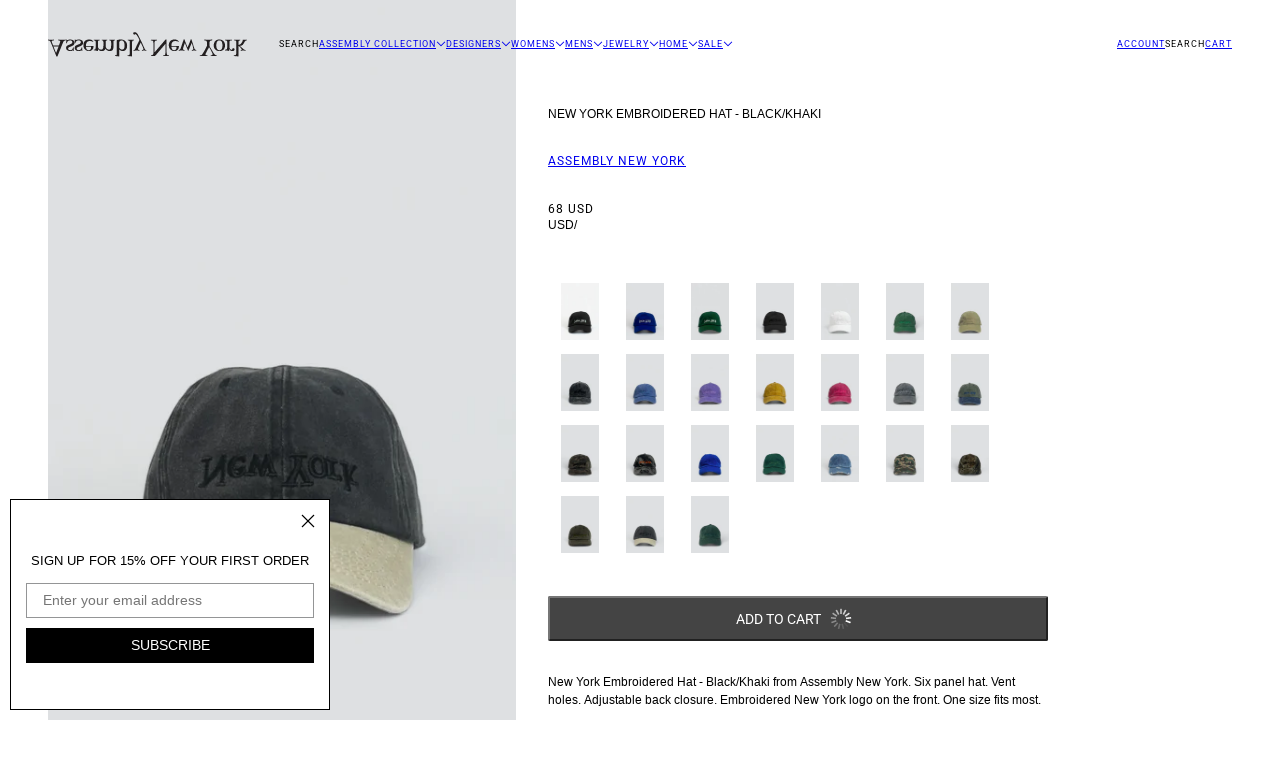

--- FILE ---
content_type: text/html; charset=utf-8
request_url: https://www.assemblynewyork.com/products/new-york-embroidered-hat-black-khaki
body_size: 37022
content:
<!-- layout/theme.liquid -->

<!doctype html>
<html lang="en" dir="ltr">
  <head>
    <!-- Blockshop theme - Version 13.0.0 by Troop Themes - https://troopthemes.com/ -->

    <meta charset="UTF-8">
    <meta http-equiv="X-UA-Compatible" content="IE=edge">
    <meta name="viewport" content="width=device-width, initial-scale=1.0, maximum-scale=5.0"><meta name="description" content="Shop Assembly New York. Rare labels, emerging designers and cult brands for both men and women. Enjoy 15% off your first order."><title>
      New York Embroidered Hat - Black/Khaki - Assembly New York
</title><link rel="canonical" href="https://www.assemblynewyork.com/products/new-york-embroidered-hat-black-khaki"><link rel="shortcut icon" href="//www.assemblynewyork.com/cdn/shop/files/favicon.png?v=1689607586&width=32" type="image/png">
      <link rel="apple-touch-icon" href="//www.assemblynewyork.com/cdn/shop/files/favicon.png?v=1689607586&width=180"><!-- snippets/preload.liquid --><link rel="preconnect" href="https://cdn.shopify.com" crossorigin>
<link rel="preconnect" href="https://fonts.shopifycdn.com" crossorigin>

<script async crossorigin fetchpriority="high" src="/cdn/shopifycloud/importmap-polyfill/es-modules-shim.2.4.0.js"></script>
<script type="importmap">
  {
    "imports": {
      "@troop-themes/main": "//www.assemblynewyork.com/cdn/shop/t/74/assets/theme.js?v=144672302068811684401768679119"
    }
  }
</script><link
    rel="preload"
    href="//www.assemblynewyork.com/cdn/fonts/roboto/roboto_n4.2019d890f07b1852f56ce63ba45b2db45d852cba.woff2"
    as="font"
    type="font/woff2"
    crossorigin
  ><!-- snippets/meta-tags.liquid --><meta property="og:type" content="product" />
  <meta property="og:title" content="New York Embroidered Hat - Black/Khaki" /><meta property="og:image" content="http://www.assemblynewyork.com/cdn/shop/files/B_KFront_142a75dd-9bfa-4d3f-a113-7fdcaecf6ef4-Photoroom.png?v=1708803265&width=1200" />
    <meta property="og:image:secure_url" content="https://www.assemblynewyork.com/cdn/shop/files/B_KFront_142a75dd-9bfa-4d3f-a113-7fdcaecf6ef4-Photoroom.png?v=1708803265&width=1200" />
    <meta property="og:image:width" content="1200" />
    <meta property="og:image:height" content="1799" /><meta property="og:image" content="http://www.assemblynewyork.com/cdn/shop/files/B_KSide_72247265-09c1-4768-8cd6-9a9787ca4afd-Photoroom.jpg?v=1716413798&width=1200" />
    <meta property="og:image:secure_url" content="https://www.assemblynewyork.com/cdn/shop/files/B_KSide_72247265-09c1-4768-8cd6-9a9787ca4afd-Photoroom.jpg?v=1716413798&width=1200" />
    <meta property="og:image:width" content="2048" />
    <meta property="og:image:height" content="3072" /><meta property="og:price:currency" content="USD" />
  <meta
    property="og:price:amount"
    content="68"
  />

  <script type="application/ld+json">
    {
      "@context": "https://schema.org/",
      "@type": "Product",
      "name": "New York Embroidered Hat - Black/Khaki",
      "image": ["//www.assemblynewyork.com/cdn/shop/files/B_KFront_142a75dd-9bfa-4d3f-a113-7fdcaecf6ef4-Photoroom.png?v=1708803265&width=1200",
"//www.assemblynewyork.com/cdn/shop/files/B_KSide_72247265-09c1-4768-8cd6-9a9787ca4afd-Photoroom.jpg?v=1716413798&width=1200"
],
      "description": "New York Embroidered Hat - Black/Khaki from Assembly New York. Six panel hat. Vent holes. Adjusta...",
      "sku": "",
      "brand": {
        "@type": "Brand",
        "name": "Assembly New York"
      },"offers": [{
            "@type" : "Offer","availability": "http://schema.org/InStock",
            "price": 68.0,
            "priceCurrency": "USD",
            "url": "https:\/\/www.assemblynewyork.com\/products\/new-york-embroidered-hat-black-khaki?variant=48436583039294"
          }
]
    }
  </script><meta property="og:url" content="https://www.assemblynewyork.com/products/new-york-embroidered-hat-black-khaki" />
<meta property="og:site_name" content="Assembly New York" />
<meta property="og:description" content="Shop Assembly New York. Rare labels, emerging designers and cult brands for both men and women. Enjoy 15% off your first order." /><meta name="twitter:card" content="summary" />
<meta name="twitter:description" content="Shop Assembly New York. Rare labels, emerging designers and cult brands for both men and women. Enjoy 15% off your first order." /><meta name="twitter:title" content="New York Embroidered Hat - Black/Khaki" /><meta
      name="twitter:image"
      content="https://www.assemblynewyork.com/cdn/shop/files/B_KFront_142a75dd-9bfa-4d3f-a113-7fdcaecf6ef4-Photoroom.png?v=1708803265&width=480"
    /><!-- snippets/css-typography.liquid --><style>@font-face {
  font-family: Roboto;
  font-weight: 400;
  font-style: normal;
  font-display: swap;
  src: url("//www.assemblynewyork.com/cdn/fonts/roboto/roboto_n4.2019d890f07b1852f56ce63ba45b2db45d852cba.woff2") format("woff2"),
       url("//www.assemblynewyork.com/cdn/fonts/roboto/roboto_n4.238690e0007583582327135619c5f7971652fa9d.woff") format("woff");
}
@font-face {
  font-family: Roboto;
  font-weight: 700;
  font-style: normal;
  font-display: swap;
  src: url("//www.assemblynewyork.com/cdn/fonts/roboto/roboto_n7.f38007a10afbbde8976c4056bfe890710d51dec2.woff2") format("woff2"),
       url("//www.assemblynewyork.com/cdn/fonts/roboto/roboto_n7.94bfdd3e80c7be00e128703d245c207769d763f9.woff") format("woff");
}
:root {--font--heading--uppercase: uppercase;--font--nav--uppercase: uppercase;--font--sub-nav--uppercase: uppercase;--font--button--uppercase: uppercase;--font--overline--uppercase: uppercase;--font--paragraph--uppercase: normal;--font--banner--size: 61px;
    --font--banner--mobile-size: 44px;

    --font--featured--size: 59px;
    --font--featured--mobile-size: 44px;

    --font--section--size: 28px;
    --font--section--mobile-size: 20px;

    --font--block--size: 16px;
    --font--block--mobile-size: 20px;

    --font--paragraph--size: 11px;--font--paragraph--mobile-size: 11px;--font--featured-paragraph--size: 11px;--font--featured-paragraph--mobile-size: 11px;--font--nav--size: 12px;--font--nav--mobile-size: 12px;--font--sub-nav--size: 10px;--font--sub-nav--mobile-size: 10px;--font--overline--size: 10px;
    --font--button--size: 14px;
    --font--button--spacing: 0px;

    --font--heading--family: Helvetica, Arial, sans-serif;
    --font--heading--weight: 400;
    --font--heading--style: normal;
    --font--heading--spacing: 0px;

    --font--nav--family: Roboto, sans-serif;
    --font--nav--weight: 400;
    --font--nav--style: normal;

    --font--paragraph--family: Helvetica, Arial, sans-serif;
    --font--paragraph--weight: 400;
    --font--paragraph--style: normal;
    --font--paragraph--spacing: 0px;

    --font--line-height: 1.2;
  }
</style><!-- snippets/css-variables.liquid --><style>
  :root {
    --color--accent-1: #f2f2f2;
    --color--accent-1-translucent: rgba(242, 242, 242, 0.85);
    --color--accent-2: #f2f2f2;
    --color--accent-2-translucent: rgba(242, 242, 242, 0.85);
    --color--accent-3: #fffc00;
    --color--accent-3-translucent: rgba(255, 252, 0, 0.85);
    --color--body: #000000;
    --color--body--light: #303030;
    --color--success: #4caf50;
    --color--gray: #808080;
    --color--alert: #d32f2f;

    --bg-color--white: white;
    --bg-color--transparent: transparent;
    --bg-color--light: #f7f7f7;
    --bg-color--light-translucent: rgba(247, 247, 247, 0.85);
    --bg-color--dark: #444444;
    --bg-color--dark-translucent: rgba(43, 43, 43, 0.85);
    --bg-color--accent-1: var(--color--accent-1);
    --bg-color--accent-2: var(--color--accent-2);
    --bg-color--accent-3: var(--color--accent-3);
    --bg-color--body: #ffffff;
    --bg-color--body-translucent: rgba(255, 255, 255, 0.85);

    --border--thickness: 1px;
    --border--color-dark: rgba(0, 0, 0, 0.1);
    --border--color-light: rgba(255, 255, 255, 0.1);
    --border--dark: var(--border--thickness) solid var(--border--color-dark);
    --border--light: var(--border--thickness) solid var(--border--color-light);

    --box-shadow--center: 0px 0px 10px rgba(0, 0, 0, 0.08);
    --box-shadow--top: 0 -10px 10px -10px rgba(0, 0, 0, 0.2);
    --box-shadow--left: -2px 0 10px -2px rgba(0, 0, 0, 0.2);
    --box-shadow--right: 2px 0 10px -2px rgba(0, 0, 0, 0.2);
    --box-shadow--bottom: 0 10px 10px -10px rgba(0, 0, 0, 0.2);

    --content--shadow-opacity: 0.15;
    --content--image-opacity: 0.65;

    --button--height: 45px;
    --button--border-width: 1px;
    --button--radius: 2px;
    --button--padding: 0 var(--spacing--3);
    --button--bg-color-1: #444444;
    --button--color-1: #ffffff;
    --button--border-color-1: transparent;
    --button--bg-color--hover-1: #ffffff;
    --button--color--hover-1: #444444;
    --button--bg-color-2: #ffffff;
    --button--color-2: #444444;
    --button--border-color-2: transparent;
    --button--bg-color--hover-2: #444444;
    --button--color--hover-2: #ffffff;
    --button--bg-color-3: transparent;
    --button--color-3: #444444;
    --button--border-color-3: #444444;
    --button--bg-color--hover-3: #444444;
    --button--color--hover-3: #ffffff;
    --button--bg-color-4: transparent;
    --button--color-4: #ffffff;
    --button--border-color-4: #ffffff;
    --button--bg-color--hover-4: #ffffff;
    --button--color--hover-4: #444444;

    --input--height: 45px;
    --input--radius: 0px;
    --input--padding: var(--spacing--1) var(--spacing--3);
    --input--bg-color: #ffffff;
    --input--color: #444444;
    --image--radius: 0px;
    --image--radius-enabled: 0;

    --layout--spacing-small: 16px;
    --layout--spacing-medium: 32px;
    --layout--spacing-large: 52px;
    --layout--spacing-x-large: 104px;
    --layout--mobile-spacing-small: 12px;
    --layout--mobile-spacing-medium: 24px;
    --layout--mobile-spacing-large: 32px;
    --layout--mobile-spacing-x-large: 64px;

    --progress-bar: linear-gradient(
                      90deg,
                      rgba(0, 0, 0, 0.3) 0%,
                      rgb(0, 0, 0) 80%,
                      rgba(0, 0, 0, 0.8)
                    );

    /* shop pay */
    --payment-terms-background-color: #ffffff;

    /* js helpers */
    --announcement--sticky: 0;
    --announcement--height: 0px;
    --header--sticky: 0;
    --header--height: 0px;
    --split-announcement--height: 0px;

    --sticky-offset: calc(var(--announcement--sticky, 0) * var(--announcement--height, 0px) + var(--header--sticky, 0) * var(--header--height, 0px));
  }

  shopify-accelerated-checkout, shopify-accelerated-checkout-cart {
    --shopify-accelerated-checkout-button-block-size: var(--button--height);
    --shopify-accelerated-checkout-button-border-radius: var(--button--radius);
    --shopify-accelerated-checkout-button-box-shadow: 0 0 10px rgba(0, 0, 0, 0.3);
  }
</style><!-- snippets/custom-styles.liquid --><style>.template--collection [data-container=panel] {
    grid-column-gap: 4px !important;
     grid-row-gap: 7px !important;
}
.template--collection [data-container=block] {
    gap: 5px !important;
}
  @media only screen and (max-width: 767px) {
.template--collection [data-container=panel] {
    grid-column-gap: 0px !important;
     grid-row-gap: 7px !important;
     
}
.template--collection [data-container=block] {
    gap: 0px !important;

}
.product-grid {
    column-gap: 0px !important; 
}
div#collection_root {
    padding: 0px !important;
}
}

</style><link href="//www.assemblynewyork.com/cdn/shop/t/74/assets/theme.css?v=137010467882546529361768812108" rel="stylesheet" type="text/css" media="all" />
    <script>window.performance && window.performance.mark && window.performance.mark('shopify.content_for_header.start');</script><meta name="google-site-verification" content="CdUHKY1X5QBaRcnCxnU55KV30LAsY5KPolhPdEpmZ10">
<meta id="shopify-digital-wallet" name="shopify-digital-wallet" content="/1884778/digital_wallets/dialog">
<meta name="shopify-checkout-api-token" content="da8bb8cee51f05a0a68b48b47be91d0b">
<meta id="in-context-paypal-metadata" data-shop-id="1884778" data-venmo-supported="false" data-environment="production" data-locale="en_US" data-paypal-v4="true" data-currency="USD">
<link rel="alternate" type="application/json+oembed" href="https://www.assemblynewyork.com/products/new-york-embroidered-hat-black-khaki.oembed">
<script async="async" src="/checkouts/internal/preloads.js?locale=en-US"></script>
<link rel="preconnect" href="https://shop.app" crossorigin="anonymous">
<script async="async" src="https://shop.app/checkouts/internal/preloads.js?locale=en-US&shop_id=1884778" crossorigin="anonymous"></script>
<script id="apple-pay-shop-capabilities" type="application/json">{"shopId":1884778,"countryCode":"US","currencyCode":"USD","merchantCapabilities":["supports3DS"],"merchantId":"gid:\/\/shopify\/Shop\/1884778","merchantName":"Assembly New York","requiredBillingContactFields":["postalAddress","email","phone"],"requiredShippingContactFields":["postalAddress","email","phone"],"shippingType":"shipping","supportedNetworks":["visa","masterCard","amex","discover","elo","jcb"],"total":{"type":"pending","label":"Assembly New York","amount":"1.00"},"shopifyPaymentsEnabled":true,"supportsSubscriptions":true}</script>
<script id="shopify-features" type="application/json">{"accessToken":"da8bb8cee51f05a0a68b48b47be91d0b","betas":["rich-media-storefront-analytics"],"domain":"www.assemblynewyork.com","predictiveSearch":true,"shopId":1884778,"locale":"en"}</script>
<script>var Shopify = Shopify || {};
Shopify.shop = "assemblynewyork.myshopify.com";
Shopify.locale = "en";
Shopify.currency = {"active":"USD","rate":"1.0"};
Shopify.country = "US";
Shopify.theme = {"name":"Updated copy of Current theme ","id":183789093182,"schema_name":"Blockshop","schema_version":"13.0.0","theme_store_id":606,"role":"main"};
Shopify.theme.handle = "null";
Shopify.theme.style = {"id":null,"handle":null};
Shopify.cdnHost = "www.assemblynewyork.com/cdn";
Shopify.routes = Shopify.routes || {};
Shopify.routes.root = "/";</script>
<script type="module">!function(o){(o.Shopify=o.Shopify||{}).modules=!0}(window);</script>
<script>!function(o){function n(){var o=[];function n(){o.push(Array.prototype.slice.apply(arguments))}return n.q=o,n}var t=o.Shopify=o.Shopify||{};t.loadFeatures=n(),t.autoloadFeatures=n()}(window);</script>
<script>
  window.ShopifyPay = window.ShopifyPay || {};
  window.ShopifyPay.apiHost = "shop.app\/pay";
  window.ShopifyPay.redirectState = null;
</script>
<script id="shop-js-analytics" type="application/json">{"pageType":"product"}</script>
<script defer="defer" async type="module" src="//www.assemblynewyork.com/cdn/shopifycloud/shop-js/modules/v2/client.init-shop-cart-sync_BN7fPSNr.en.esm.js"></script>
<script defer="defer" async type="module" src="//www.assemblynewyork.com/cdn/shopifycloud/shop-js/modules/v2/chunk.common_Cbph3Kss.esm.js"></script>
<script defer="defer" async type="module" src="//www.assemblynewyork.com/cdn/shopifycloud/shop-js/modules/v2/chunk.modal_DKumMAJ1.esm.js"></script>
<script type="module">
  await import("//www.assemblynewyork.com/cdn/shopifycloud/shop-js/modules/v2/client.init-shop-cart-sync_BN7fPSNr.en.esm.js");
await import("//www.assemblynewyork.com/cdn/shopifycloud/shop-js/modules/v2/chunk.common_Cbph3Kss.esm.js");
await import("//www.assemblynewyork.com/cdn/shopifycloud/shop-js/modules/v2/chunk.modal_DKumMAJ1.esm.js");

  window.Shopify.SignInWithShop?.initShopCartSync?.({"fedCMEnabled":true,"windoidEnabled":true});

</script>
<script defer="defer" async type="module" src="//www.assemblynewyork.com/cdn/shopifycloud/shop-js/modules/v2/client.payment-terms_BxzfvcZJ.en.esm.js"></script>
<script defer="defer" async type="module" src="//www.assemblynewyork.com/cdn/shopifycloud/shop-js/modules/v2/chunk.common_Cbph3Kss.esm.js"></script>
<script defer="defer" async type="module" src="//www.assemblynewyork.com/cdn/shopifycloud/shop-js/modules/v2/chunk.modal_DKumMAJ1.esm.js"></script>
<script type="module">
  await import("//www.assemblynewyork.com/cdn/shopifycloud/shop-js/modules/v2/client.payment-terms_BxzfvcZJ.en.esm.js");
await import("//www.assemblynewyork.com/cdn/shopifycloud/shop-js/modules/v2/chunk.common_Cbph3Kss.esm.js");
await import("//www.assemblynewyork.com/cdn/shopifycloud/shop-js/modules/v2/chunk.modal_DKumMAJ1.esm.js");

  
</script>
<script>
  window.Shopify = window.Shopify || {};
  if (!window.Shopify.featureAssets) window.Shopify.featureAssets = {};
  window.Shopify.featureAssets['shop-js'] = {"shop-cart-sync":["modules/v2/client.shop-cart-sync_CJVUk8Jm.en.esm.js","modules/v2/chunk.common_Cbph3Kss.esm.js","modules/v2/chunk.modal_DKumMAJ1.esm.js"],"init-fed-cm":["modules/v2/client.init-fed-cm_7Fvt41F4.en.esm.js","modules/v2/chunk.common_Cbph3Kss.esm.js","modules/v2/chunk.modal_DKumMAJ1.esm.js"],"init-shop-email-lookup-coordinator":["modules/v2/client.init-shop-email-lookup-coordinator_Cc088_bR.en.esm.js","modules/v2/chunk.common_Cbph3Kss.esm.js","modules/v2/chunk.modal_DKumMAJ1.esm.js"],"init-windoid":["modules/v2/client.init-windoid_hPopwJRj.en.esm.js","modules/v2/chunk.common_Cbph3Kss.esm.js","modules/v2/chunk.modal_DKumMAJ1.esm.js"],"shop-button":["modules/v2/client.shop-button_B0jaPSNF.en.esm.js","modules/v2/chunk.common_Cbph3Kss.esm.js","modules/v2/chunk.modal_DKumMAJ1.esm.js"],"shop-cash-offers":["modules/v2/client.shop-cash-offers_DPIskqss.en.esm.js","modules/v2/chunk.common_Cbph3Kss.esm.js","modules/v2/chunk.modal_DKumMAJ1.esm.js"],"shop-toast-manager":["modules/v2/client.shop-toast-manager_CK7RT69O.en.esm.js","modules/v2/chunk.common_Cbph3Kss.esm.js","modules/v2/chunk.modal_DKumMAJ1.esm.js"],"init-shop-cart-sync":["modules/v2/client.init-shop-cart-sync_BN7fPSNr.en.esm.js","modules/v2/chunk.common_Cbph3Kss.esm.js","modules/v2/chunk.modal_DKumMAJ1.esm.js"],"init-customer-accounts-sign-up":["modules/v2/client.init-customer-accounts-sign-up_CfPf4CXf.en.esm.js","modules/v2/client.shop-login-button_DeIztwXF.en.esm.js","modules/v2/chunk.common_Cbph3Kss.esm.js","modules/v2/chunk.modal_DKumMAJ1.esm.js"],"pay-button":["modules/v2/client.pay-button_CgIwFSYN.en.esm.js","modules/v2/chunk.common_Cbph3Kss.esm.js","modules/v2/chunk.modal_DKumMAJ1.esm.js"],"init-customer-accounts":["modules/v2/client.init-customer-accounts_DQ3x16JI.en.esm.js","modules/v2/client.shop-login-button_DeIztwXF.en.esm.js","modules/v2/chunk.common_Cbph3Kss.esm.js","modules/v2/chunk.modal_DKumMAJ1.esm.js"],"avatar":["modules/v2/client.avatar_BTnouDA3.en.esm.js"],"init-shop-for-new-customer-accounts":["modules/v2/client.init-shop-for-new-customer-accounts_CsZy_esa.en.esm.js","modules/v2/client.shop-login-button_DeIztwXF.en.esm.js","modules/v2/chunk.common_Cbph3Kss.esm.js","modules/v2/chunk.modal_DKumMAJ1.esm.js"],"shop-follow-button":["modules/v2/client.shop-follow-button_BRMJjgGd.en.esm.js","modules/v2/chunk.common_Cbph3Kss.esm.js","modules/v2/chunk.modal_DKumMAJ1.esm.js"],"checkout-modal":["modules/v2/client.checkout-modal_B9Drz_yf.en.esm.js","modules/v2/chunk.common_Cbph3Kss.esm.js","modules/v2/chunk.modal_DKumMAJ1.esm.js"],"shop-login-button":["modules/v2/client.shop-login-button_DeIztwXF.en.esm.js","modules/v2/chunk.common_Cbph3Kss.esm.js","modules/v2/chunk.modal_DKumMAJ1.esm.js"],"lead-capture":["modules/v2/client.lead-capture_DXYzFM3R.en.esm.js","modules/v2/chunk.common_Cbph3Kss.esm.js","modules/v2/chunk.modal_DKumMAJ1.esm.js"],"shop-login":["modules/v2/client.shop-login_CA5pJqmO.en.esm.js","modules/v2/chunk.common_Cbph3Kss.esm.js","modules/v2/chunk.modal_DKumMAJ1.esm.js"],"payment-terms":["modules/v2/client.payment-terms_BxzfvcZJ.en.esm.js","modules/v2/chunk.common_Cbph3Kss.esm.js","modules/v2/chunk.modal_DKumMAJ1.esm.js"]};
</script>
<script>(function() {
  var isLoaded = false;
  function asyncLoad() {
    if (isLoaded) return;
    isLoaded = true;
    var urls = ["https:\/\/jsappcdn.hikeorders.com\/main\/assets\/js\/hko-accessibility.min.js?shop=assemblynewyork.myshopify.com","https:\/\/chimpstatic.com\/mcjs-connected\/js\/users\/646bd0801fe34e8ee60aeb3ef\/50d91438c9f104c7212774903.js?shop=assemblynewyork.myshopify.com","https:\/\/shipaid-api.up.railway.app\/shipaid-widget-script-tag.js?shop=assemblynewyork.myshopify.com"];
    for (var i = 0; i < urls.length; i++) {
      var s = document.createElement('script');
      s.type = 'text/javascript';
      s.async = true;
      s.src = urls[i];
      var x = document.getElementsByTagName('script')[0];
      x.parentNode.insertBefore(s, x);
    }
  };
  if(window.attachEvent) {
    window.attachEvent('onload', asyncLoad);
  } else {
    window.addEventListener('load', asyncLoad, false);
  }
})();</script>
<script id="__st">var __st={"a":1884778,"offset":-18000,"reqid":"06d3bc59-552e-43ee-bbc8-21c6e81ee860-1769849547","pageurl":"www.assemblynewyork.com\/products\/new-york-embroidered-hat-black-khaki","u":"02d42bb40452","p":"product","rtyp":"product","rid":10758113919294};</script>
<script>window.ShopifyPaypalV4VisibilityTracking = true;</script>
<script id="captcha-bootstrap">!function(){'use strict';const t='contact',e='account',n='new_comment',o=[[t,t],['blogs',n],['comments',n],[t,'customer']],c=[[e,'customer_login'],[e,'guest_login'],[e,'recover_customer_password'],[e,'create_customer']],r=t=>t.map((([t,e])=>`form[action*='/${t}']:not([data-nocaptcha='true']) input[name='form_type'][value='${e}']`)).join(','),a=t=>()=>t?[...document.querySelectorAll(t)].map((t=>t.form)):[];function s(){const t=[...o],e=r(t);return a(e)}const i='password',u='form_key',d=['recaptcha-v3-token','g-recaptcha-response','h-captcha-response',i],f=()=>{try{return window.sessionStorage}catch{return}},m='__shopify_v',_=t=>t.elements[u];function p(t,e,n=!1){try{const o=window.sessionStorage,c=JSON.parse(o.getItem(e)),{data:r}=function(t){const{data:e,action:n}=t;return t[m]||n?{data:e,action:n}:{data:t,action:n}}(c);for(const[e,n]of Object.entries(r))t.elements[e]&&(t.elements[e].value=n);n&&o.removeItem(e)}catch(o){console.error('form repopulation failed',{error:o})}}const l='form_type',E='cptcha';function T(t){t.dataset[E]=!0}const w=window,h=w.document,L='Shopify',v='ce_forms',y='captcha';let A=!1;((t,e)=>{const n=(g='f06e6c50-85a8-45c8-87d0-21a2b65856fe',I='https://cdn.shopify.com/shopifycloud/storefront-forms-hcaptcha/ce_storefront_forms_captcha_hcaptcha.v1.5.2.iife.js',D={infoText:'Protected by hCaptcha',privacyText:'Privacy',termsText:'Terms'},(t,e,n)=>{const o=w[L][v],c=o.bindForm;if(c)return c(t,g,e,D).then(n);var r;o.q.push([[t,g,e,D],n]),r=I,A||(h.body.append(Object.assign(h.createElement('script'),{id:'captcha-provider',async:!0,src:r})),A=!0)});var g,I,D;w[L]=w[L]||{},w[L][v]=w[L][v]||{},w[L][v].q=[],w[L][y]=w[L][y]||{},w[L][y].protect=function(t,e){n(t,void 0,e),T(t)},Object.freeze(w[L][y]),function(t,e,n,w,h,L){const[v,y,A,g]=function(t,e,n){const i=e?o:[],u=t?c:[],d=[...i,...u],f=r(d),m=r(i),_=r(d.filter((([t,e])=>n.includes(e))));return[a(f),a(m),a(_),s()]}(w,h,L),I=t=>{const e=t.target;return e instanceof HTMLFormElement?e:e&&e.form},D=t=>v().includes(t);t.addEventListener('submit',(t=>{const e=I(t);if(!e)return;const n=D(e)&&!e.dataset.hcaptchaBound&&!e.dataset.recaptchaBound,o=_(e),c=g().includes(e)&&(!o||!o.value);(n||c)&&t.preventDefault(),c&&!n&&(function(t){try{if(!f())return;!function(t){const e=f();if(!e)return;const n=_(t);if(!n)return;const o=n.value;o&&e.removeItem(o)}(t);const e=Array.from(Array(32),(()=>Math.random().toString(36)[2])).join('');!function(t,e){_(t)||t.append(Object.assign(document.createElement('input'),{type:'hidden',name:u})),t.elements[u].value=e}(t,e),function(t,e){const n=f();if(!n)return;const o=[...t.querySelectorAll(`input[type='${i}']`)].map((({name:t})=>t)),c=[...d,...o],r={};for(const[a,s]of new FormData(t).entries())c.includes(a)||(r[a]=s);n.setItem(e,JSON.stringify({[m]:1,action:t.action,data:r}))}(t,e)}catch(e){console.error('failed to persist form',e)}}(e),e.submit())}));const S=(t,e)=>{t&&!t.dataset[E]&&(n(t,e.some((e=>e===t))),T(t))};for(const o of['focusin','change'])t.addEventListener(o,(t=>{const e=I(t);D(e)&&S(e,y())}));const B=e.get('form_key'),M=e.get(l),P=B&&M;t.addEventListener('DOMContentLoaded',(()=>{const t=y();if(P)for(const e of t)e.elements[l].value===M&&p(e,B);[...new Set([...A(),...v().filter((t=>'true'===t.dataset.shopifyCaptcha))])].forEach((e=>S(e,t)))}))}(h,new URLSearchParams(w.location.search),n,t,e,['guest_login'])})(!0,!0)}();</script>
<script integrity="sha256-4kQ18oKyAcykRKYeNunJcIwy7WH5gtpwJnB7kiuLZ1E=" data-source-attribution="shopify.loadfeatures" defer="defer" src="//www.assemblynewyork.com/cdn/shopifycloud/storefront/assets/storefront/load_feature-a0a9edcb.js" crossorigin="anonymous"></script>
<script crossorigin="anonymous" defer="defer" src="//www.assemblynewyork.com/cdn/shopifycloud/storefront/assets/shopify_pay/storefront-65b4c6d7.js?v=20250812"></script>
<script data-source-attribution="shopify.dynamic_checkout.dynamic.init">var Shopify=Shopify||{};Shopify.PaymentButton=Shopify.PaymentButton||{isStorefrontPortableWallets:!0,init:function(){window.Shopify.PaymentButton.init=function(){};var t=document.createElement("script");t.src="https://www.assemblynewyork.com/cdn/shopifycloud/portable-wallets/latest/portable-wallets.en.js",t.type="module",document.head.appendChild(t)}};
</script>
<script data-source-attribution="shopify.dynamic_checkout.buyer_consent">
  function portableWalletsHideBuyerConsent(e){var t=document.getElementById("shopify-buyer-consent"),n=document.getElementById("shopify-subscription-policy-button");t&&n&&(t.classList.add("hidden"),t.setAttribute("aria-hidden","true"),n.removeEventListener("click",e))}function portableWalletsShowBuyerConsent(e){var t=document.getElementById("shopify-buyer-consent"),n=document.getElementById("shopify-subscription-policy-button");t&&n&&(t.classList.remove("hidden"),t.removeAttribute("aria-hidden"),n.addEventListener("click",e))}window.Shopify?.PaymentButton&&(window.Shopify.PaymentButton.hideBuyerConsent=portableWalletsHideBuyerConsent,window.Shopify.PaymentButton.showBuyerConsent=portableWalletsShowBuyerConsent);
</script>
<script data-source-attribution="shopify.dynamic_checkout.cart.bootstrap">document.addEventListener("DOMContentLoaded",(function(){function t(){return document.querySelector("shopify-accelerated-checkout-cart, shopify-accelerated-checkout")}if(t())Shopify.PaymentButton.init();else{new MutationObserver((function(e,n){t()&&(Shopify.PaymentButton.init(),n.disconnect())})).observe(document.body,{childList:!0,subtree:!0})}}));
</script>
<link id="shopify-accelerated-checkout-styles" rel="stylesheet" media="screen" href="https://www.assemblynewyork.com/cdn/shopifycloud/portable-wallets/latest/accelerated-checkout-backwards-compat.css" crossorigin="anonymous">
<style id="shopify-accelerated-checkout-cart">
        #shopify-buyer-consent {
  margin-top: 1em;
  display: inline-block;
  width: 100%;
}

#shopify-buyer-consent.hidden {
  display: none;
}

#shopify-subscription-policy-button {
  background: none;
  border: none;
  padding: 0;
  text-decoration: underline;
  font-size: inherit;
  cursor: pointer;
}

#shopify-subscription-policy-button::before {
  box-shadow: none;
}

      </style>
<link rel="stylesheet" media="screen" href="//www.assemblynewyork.com/cdn/shop/t/74/compiled_assets/styles.css?v=14711">
<script>window.performance && window.performance.mark && window.performance.mark('shopify.content_for_header.end');</script>
<!-- snippets/routes.liquid --><script>
  if (Shopify) {
    Shopify.routes = {
      ...Shopify.routes,
      all_products_collection: '/collections/all',
      cart: '/cart',
      cart_add: '/cart/add',
      cart_change: '/cart/change',
      cart_update: '/cart/update',
      libraries: {
        theme_async: "//www.assemblynewyork.com/cdn/shop/t/74/assets/theme-async.js?v=39056694254943252511768679118",
        masonry: "//www.assemblynewyork.com/cdn/shop/t/74/assets/masonry.min.js?v=153413113355937702121768679117",
        plyr: "/cdn/shopifycloud/plyr/v2.0/shopify-plyr.en.js",
        swipe_listener: "//www.assemblynewyork.com/cdn/shop/t/74/assets/swipe-listener.min.js?v=123039615894270182531768679118",
        vimeo: "https://player.vimeo.com/api/player.js"
      },
      product_recommendations: '/recommendations/products',
      predictive_search: '/search/suggest',
      search: '/search',
      root: '/',
      youtube: 'https://youtube.com/iframe_api'
    }
  }
</script><script type="module" src="//www.assemblynewyork.com/cdn/shop/t/74/assets/theme.js?v=144672302068811684401768679119"></script><!-- BEGIN app block: shopify://apps/swatch-king/blocks/variant-swatch-king/0850b1e4-ba30-4a0d-a8f4-f9a939276d7d -->


















































  <script>
    window.vsk_data = function(){
      return {
        "block_collection_settings": {"alignment":"left","enable":true,"swatch_location":"After image","switch_on_hover":true,"preselect_variant":false,"current_template":"product"},
        "currency": "USD",
        "currency_symbol": "$",
        "primary_locale": "en",
        "localized_string": {},
        "app_setting_styles": {"products_swatch_presentation":{"slide_left_button_svg":"","slide_right_button_svg":""},"collections_swatch_presentation":{"minified":false,"minified_products":false,"minified_template":"+{count}","slide_left_button_svg":"","minified_display_count":[3,6],"slide_right_button_svg":""}},
        "app_setting": {"display_logs":false,"default_preset":755224,"pre_hide_strategy":"hide-all-theme-selectors","swatch_url_source":"cdn","product_data_source":"storefront"},
        "app_setting_config": {"app_execution_strategy":"all","collections_options_disabled":null,"default_swatch_image":"","do_not_select_an_option":{"text":"Select a {{ option_name }}","status":true,"control_add_to_cart":true,"allow_virtual_trigger":true,"make_a_selection_text":"Select a {{ option_name }}","auto_select_options_list":[]},"history_free_group_navigation":false,"notranslate":false,"products_options_disabled":null,"size_chart":{"type":"theme","labels":"size,sizes,taille,größe,tamanho,tamaño,koko,サイズ","position":"right","size_chart_app":"","size_chart_app_css":"","size_chart_app_selector":""},"session_storage_timeout_seconds":60,"enable_swatch":{"cart":{"enable_on_cart_product_grid":true,"enable_on_cart_featured_product":true},"home":{"enable_on_home_product_grid":true,"enable_on_home_featured_product":true},"pages":{"enable_on_custom_product_grid":true,"enable_on_custom_featured_product":true},"article":{"enable_on_article_product_grid":true,"enable_on_article_featured_product":true},"products":{"enable_on_main_product":true,"enable_on_product_grid":true},"collections":{"enable_on_collection_quick_view":true,"enable_on_collection_product_grid":true},"list_collections":{"enable_on_list_collection_quick_view":true,"enable_on_list_collection_product_grid":true}},"product_template":{"group_swatches":true,"variant_swatches":true},"product_batch_size":250,"use_optimized_urls":true,"enable_error_tracking":false,"enable_event_tracking":false,"preset_badge":{"order":[{"name":"sold_out","order":0},{"name":"sale","order":1},{"name":"new","order":2}],"new_badge_text":"NEW","new_badge_color":"#FFFFFF","sale_badge_text":"SALE","sale_badge_color":"#FFFFFF","new_badge_bg_color":"#121212D1","sale_badge_bg_color":"#D91C01D1","sold_out_badge_text":"SOLD OUT","sold_out_badge_color":"#FFFFFF","new_show_when_all_same":false,"sale_show_when_all_same":false,"sold_out_badge_bg_color":"#BBBBBBD1","new_product_max_duration":90,"sold_out_show_when_all_same":false,"min_price_diff_for_sale_badge":5}},
        "theme_settings_map": {"183789093182":144553,"182319219006":144553},
        "theme_settings": {"144553":{"id":144553,"configurations":{"products":{"theme_type":"dawn","swatch_root":{"position":"before","selector":".product-options--container, [data-block-type=\"options\"], product-options-element, .product-options--root","groups_selector":"","section_selector":".section--product-page .main-product--root, [data-section-type=\"product_page\"]","secondary_position":"","secondary_selector":"","use_section_as_root":true},"option_selectors":".product-options--container input, .radios--input, input[type=\"radio\"][data-option-name]","selectors_to_hide":[".product-options--container"],"json_data_selector":"","add_to_cart_selector":".product-buy-buttons--cta, .product-buy-buttons--primary[type=\"submit\"]","custom_button_params":{"data":[{"value_attribute":"data-value","option_attribute":"data-index"}],"selected_selector":"[aria-current=\"true\"]"},"option_index_attributes":["data-index","data-option-position","data-object","data-product-option","data-option-index","name"],"add_to_cart_text_selector":"product-buy-buttons--cta-text","selectors_to_hide_override":"","add_to_cart_enabled_classes":"","add_to_cart_disabled_classes":""},"collections":{"grid_updates":[{"name":"Price","template":"\u003cspan class=\"product--compare-price money\" data-item=\"light-accent-text\"{{display_on_sale}}{{display_on_available}}\u003e{{compare_at_price_with_format}}\u003c\/span\u003e\u003cspan class=\"product--price money\" data-item=\"accent-text\"\u003e{{price_with_format}}\u003c\/span\u003e","display_position":"replace","display_selector":".product--price-wrapper","element_selector":""},{"name":"Sale","template":"\u003cdiv class=\"product--label\" data-background-color=\"accent-1\" data-label-shape=\"round\" {{display_on_sold_out}}\u003eOut of stock\u003c\/div\u003e\u003cdiv class=\"product--label\" data-background-color=\"accent-1\" data-label-shape=\"round\" {{display_on_sale}} {{display_on_available}}\u003eSale\u003c\/div\u003e","display_position":"replace","display_selector":".product--labels","element_selector":""}],"data_selectors":{"url":"a","title":".product--title","attributes":[],"form_input":"[name=\"id\"]","featured_image":".product--image img","secondary_image":".product--hover-image img"},"attribute_updates":[{"selector":null,"template":null,"attribute":null}],"selectors_to_hide":[".product--swatches--column-view, .product--swatches--horizontal-view"],"json_data_selector":"[sa-swatch-json]","swatch_root_selector":".main-collection--wrapper product-card, .related-products--wrapper product-card","swatch_display_options":[{"label":"After image","position":"after","selector":".product-card--root a"},{"label":"After title","position":"after","selector":".product-card--details"},{"label":"After price","position":"before","selector":".product-card--details-wrapper"}]}},"settings":{"products":{"handleize":false,"init_deferred":false,"label_split_symbol":"-","size_chart_selector":".product-size-chart--root","persist_group_variant":true,"hide_single_value_option":"none"},"collections":{"layer_index":12,"display_label":false,"continuous_lookup":3000,"json_data_from_api":true,"label_split_symbol":"-","price_trailing_zeroes":false,"hide_single_value_option":"none"}},"custom_scripts":[],"custom_css":".swatch-size-chart{float:right!important;}\r\n\r\n.swatches.swatches-type-collections{margin-bottom:-15px!important;}","theme_store_ids":[606],"schema_theme_names":["Blockshop"],"pre_hide_css_code":null},"144553":{"id":144553,"configurations":{"products":{"theme_type":"dawn","swatch_root":{"position":"before","selector":".product-options--container, [data-block-type=\"options\"], product-options-element, .product-options--root","groups_selector":"","section_selector":".section--product-page .main-product--root, [data-section-type=\"product_page\"]","secondary_position":"","secondary_selector":"","use_section_as_root":true},"option_selectors":".product-options--container input, .radios--input, input[type=\"radio\"][data-option-name]","selectors_to_hide":[".product-options--container"],"json_data_selector":"","add_to_cart_selector":".product-buy-buttons--cta, .product-buy-buttons--primary[type=\"submit\"]","custom_button_params":{"data":[{"value_attribute":"data-value","option_attribute":"data-index"}],"selected_selector":"[aria-current=\"true\"]"},"option_index_attributes":["data-index","data-option-position","data-object","data-product-option","data-option-index","name"],"add_to_cart_text_selector":"product-buy-buttons--cta-text","selectors_to_hide_override":"","add_to_cart_enabled_classes":"","add_to_cart_disabled_classes":""},"collections":{"grid_updates":[{"name":"Price","template":"\u003cspan class=\"product--compare-price money\" data-item=\"light-accent-text\"{{display_on_sale}}{{display_on_available}}\u003e{{compare_at_price_with_format}}\u003c\/span\u003e\u003cspan class=\"product--price money\" data-item=\"accent-text\"\u003e{{price_with_format}}\u003c\/span\u003e","display_position":"replace","display_selector":".product--price-wrapper","element_selector":""},{"name":"Sale","template":"\u003cdiv class=\"product--label\" data-background-color=\"accent-1\" data-label-shape=\"round\" {{display_on_sold_out}}\u003eOut of stock\u003c\/div\u003e\u003cdiv class=\"product--label\" data-background-color=\"accent-1\" data-label-shape=\"round\" {{display_on_sale}} {{display_on_available}}\u003eSale\u003c\/div\u003e","display_position":"replace","display_selector":".product--labels","element_selector":""}],"data_selectors":{"url":"a","title":".product--title","attributes":[],"form_input":"[name=\"id\"]","featured_image":".product--image img","secondary_image":".product--hover-image img"},"attribute_updates":[{"selector":null,"template":null,"attribute":null}],"selectors_to_hide":[".product--swatches--column-view, .product--swatches--horizontal-view"],"json_data_selector":"[sa-swatch-json]","swatch_root_selector":".main-collection--wrapper product-card, .related-products--wrapper product-card","swatch_display_options":[{"label":"After image","position":"after","selector":".product-card--root a"},{"label":"After title","position":"after","selector":".product-card--details"},{"label":"After price","position":"before","selector":".product-card--details-wrapper"}]}},"settings":{"products":{"handleize":false,"init_deferred":false,"label_split_symbol":"-","size_chart_selector":".product-size-chart--root","persist_group_variant":true,"hide_single_value_option":"none"},"collections":{"layer_index":12,"display_label":false,"continuous_lookup":3000,"json_data_from_api":true,"label_split_symbol":"-","price_trailing_zeroes":false,"hide_single_value_option":"none"}},"custom_scripts":[],"custom_css":".swatch-size-chart{float:right!important;}\r\n\r\n.swatches.swatches-type-collections{margin-bottom:-15px!important;}","theme_store_ids":[606],"schema_theme_names":["Blockshop"],"pre_hide_css_code":null}},
        "product_options": [{"id":438454,"name":"Style","products_preset_id":755223,"products_swatch":"first_variant_image","collections_preset_id":755228,"collections_swatch":"first_variant_image","trigger_action":"auto","mobile_products_preset_id":755223,"mobile_products_swatch":"first_variant_image","mobile_collections_preset_id":755228,"mobile_collections_swatch":"first_variant_image","same_products_preset_for_mobile":true,"same_collections_preset_for_mobile":true},{"id":454586,"name":"Cover","products_preset_id":755223,"products_swatch":"first_variant_image","collections_preset_id":755233,"collections_swatch":"first_variant_image","trigger_action":"auto","mobile_products_preset_id":755223,"mobile_products_swatch":"first_variant_image","mobile_collections_preset_id":755233,"mobile_collections_swatch":"first_variant_image","same_products_preset_for_mobile":true,"same_collections_preset_for_mobile":true}],
        "swatch_dir": "vsk",
        "presets": {"1452052":{"id":1452052,"name":"Square swatch - Large - Mobile","params":{"hover":{"effect":"none","transform_type":false},"width":"39px","height":"39px","arrow_mode":"mode_0","button_size":null,"migrated_to":11.39,"border_space":"2px","border_width":"1px","button_shape":null,"margin_right":"3px","preview_type":"variant_image","swatch_style":"slide","display_label":false,"stock_out_type":"cross-out","background_size":"cover","mobile_arrow_mode":"mode_0","adjust_margin_right":true,"background_position":"top","last_swatch_preview":"half","minification_action":"do_nothing","mobile_swatch_style":"slide","option_value_display":"none","display_variant_label":true,"minification_template":"+{{count}}","swatch_minification_count":"3","mobile_last_swatch_preview":"half","minification_admin_template":""},"assoc_view_type":"swatch","apply_to":"collections"},"1452050":{"id":1452050,"name":"Circular swatch - Small - Mobile","params":{"hover":{"effect":"none","transform_type":false},"width":"24px","height":"24px","arrow_mode":"mode_0","button_size":null,"migrated_to":11.39,"border_space":"2px","border_width":"1px","button_shape":null,"margin_right":"3px","preview_type":"custom_image","swatch_style":"slide","display_label":false,"stock_out_type":"cross-out","background_size":"cover","mobile_arrow_mode":"mode_0","adjust_margin_right":true,"background_position":"top","last_swatch_preview":"half","minification_action":"do_nothing","mobile_swatch_style":"slide","option_value_display":"none","display_variant_label":true,"minification_template":"+{{count}}","swatch_minification_count":"3","mobile_last_swatch_preview":"half","minification_admin_template":""},"assoc_view_type":"swatch","apply_to":"collections"},"1452048":{"id":1452048,"name":"Square swatch - Mobile","params":{"hover":{"effect":"none","transform_type":false},"width":"62px","height":"61px","new_badge":{"enable":false},"arrow_mode":"mode_0","sale_badge":{"enable":false},"button_size":null,"migrated_to":11.39,"border_space":"1px","border_width":"1px","button_shape":null,"margin_right":"1px","preview_type":"variant_image","swatch_style":"slide","display_label":true,"badge_position":"outside_swatch","sold_out_badge":{"enable":false},"stock_out_type":"invisible","background_size":"contain","mobile_arrow_mode":"mode_0","adjust_margin_right":false,"background_position":"bottom","last_swatch_preview":"half","mobile_swatch_style":"slide","option_value_display":"none","display_variant_label":false,"mobile_last_swatch_preview":"half"},"assoc_view_type":"swatch","apply_to":"products"},"1452046":{"id":1452046,"name":"Polaroid swatch - Mobile","params":{"hover":{"effect":"none","transform_type":false},"width":"90px","height":"90px","new_badge":{"enable":false},"arrow_mode":"mode_0","sale_badge":{"enable":false},"button_size":null,"migrated_to":11.39,"price_badge":{"price_enabled":true,"price_location":"below_value"},"swatch_type":"polaroid-swatch","border_width":"0.5px","button_shape":null,"margin_right":"4px","preview_type":"variant_image","swatch_style":"slide","display_label":true,"sold_out_badge":{"enable":false},"stock_out_type":"strike-out","background_size":"cover","mobile_arrow_mode":"mode_0","adjust_margin_right":false,"background_position":"top","last_swatch_preview":"half","mobile_swatch_style":"slide","option_value_display":"adjacent","display_variant_label":false,"margin_swatch_horizontal":"0px","mobile_last_swatch_preview":"half"},"assoc_view_type":"swatch","apply_to":"products"},"755232":{"id":755232,"name":"Square swatch - Large - Desktop","params":{"hover":{"effect":"none","transform_type":false},"width":"39px","height":"39px","arrow_mode":"mode_3","migrated_to":11.39,"border_space":"2px","border_width":"1px","margin_right":"3px","preview_type":"variant_image","swatch_style":"stack","display_label":false,"stock_out_type":"cross-out","background_size":"cover","mobile_arrow_mode":"mode_0","adjust_margin_right":true,"background_position":"top","last_swatch_preview":"full","minification_action":"do_nothing","mobile_swatch_style":"slide","option_value_display":"none","display_variant_label":true,"minification_template":"+{{count}}","swatch_minification_count":"3","mobile_last_swatch_preview":"half","minification_admin_template":""},"assoc_view_type":"swatch","apply_to":"collections"},"755228":{"id":755228,"name":"Circular swatch - Small - Desktop","params":{"hover":{"effect":"none","transform_type":false},"width":"24px","height":"24px","arrow_mode":"mode_3","migrated_to":11.39,"border_space":"2px","border_width":"1px","margin_right":"3px","preview_type":"custom_image","swatch_style":"stack","display_label":false,"stock_out_type":"cross-out","background_size":"cover","mobile_arrow_mode":"mode_0","adjust_margin_right":true,"background_position":"top","last_swatch_preview":"full","minification_action":"do_nothing","mobile_swatch_style":"slide","option_value_display":"none","display_variant_label":true,"minification_template":"+{{count}}","swatch_minification_count":"3","mobile_last_swatch_preview":"half","minification_admin_template":""},"assoc_view_type":"swatch","apply_to":"collections"},"755226":{"id":755226,"name":"Square swatch - Desktop","params":{"hover":{"effect":"none","transform_type":false},"width":"62px","height":"61px","new_badge":{"enable":false},"arrow_mode":"mode_1","sale_badge":{"enable":false},"migrated_to":11.39,"border_space":"1px","border_width":"1px","margin_right":"1px","preview_type":"variant_image","swatch_style":"stack","display_label":true,"badge_position":"outside_swatch","sold_out_badge":{"enable":false},"stock_out_type":"invisible","background_size":"contain","mobile_arrow_mode":"mode_0","adjust_margin_right":false,"background_position":"bottom","last_swatch_preview":"full","mobile_swatch_style":"slide","option_value_display":"none","display_variant_label":false,"mobile_last_swatch_preview":"half"},"assoc_view_type":"swatch","apply_to":"products"},"755223":{"id":755223,"name":"Polaroid swatch - Desktop","params":{"hover":{"effect":"none","transform_type":false},"width":"90px","height":"90px","new_badge":{"enable":false},"arrow_mode":"mode_1","sale_badge":{"enable":false},"migrated_to":11.39,"price_badge":{"price_enabled":true,"price_location":"below_value"},"swatch_type":"polaroid-swatch","border_width":"0.5px","margin_right":"4px","preview_type":"variant_image","swatch_style":"stack","display_label":true,"sold_out_badge":{"enable":false},"stock_out_type":"strike-out","background_size":"cover","mobile_arrow_mode":"mode_0","adjust_margin_right":false,"background_position":"top","last_swatch_preview":"full","mobile_swatch_style":"slide","option_value_display":"adjacent","display_variant_label":false,"margin_swatch_horizontal":"0px","mobile_last_swatch_preview":"half"},"assoc_view_type":"swatch","apply_to":"products"},"755222":{"id":755222,"name":"Circular swatch - Desktop","params":{"hover":{"effect":"grow","transform_type":false},"width":"46px","height":"46px","new_badge":{"enable":false},"arrow_mode":"mode_1","sale_badge":{"enable":false},"migrated_to":11.39,"border_space":"3px","border_width":"2px","margin_right":"8px","preview_type":"custom_image","swatch_style":"stack","display_label":true,"badge_position":"outside_swatch","sold_out_badge":{"enable":false},"stock_out_type":"cross-out","background_size":"cover","mobile_arrow_mode":"mode_0","adjust_margin_right":false,"background_position":"top","last_swatch_preview":"full","mobile_swatch_style":"slide","option_value_display":"none","display_variant_label":true,"mobile_last_swatch_preview":"half"},"assoc_view_type":"swatch","apply_to":"products"},"1452053":{"id":1452053,"name":"Square button - Mobile","params":{"hover":{"animation":"none"},"width":"50px","height":"25px","min-width":"50px","arrow_mode":"mode_0","width_type":"auto","button_size":null,"button_type":"normal-button","price_badge":{"price_enabled":false},"button_shape":null,"button_style":"slide","margin_right":"7px","preview_type":"small_values","display_label":false,"stock_out_type":"cross-out","padding_vertical":"9px","mobile_arrow_mode":"mode_0","last_swatch_preview":null,"minification_action":"do_nothing","mobile_button_style":"slide","display_variant_label":false,"minification_template":"+{{count}}","swatch_minification_count":"3","minification_admin_template":""},"assoc_view_type":"button","apply_to":"collections"},"1452051":{"id":1452051,"name":"Text only button - Mobile","params":{"hover":{"animation":"none"},"height":"22px","arrow_mode":"mode_0","button_size":null,"button_shape":null,"button_style":"slide","margin_right":"12px","preview_type":"small_values","display_label":false,"stock_out_type":"strike-out","mobile_arrow_mode":"mode_0","last_swatch_preview":null,"minification_action":"do_nothing","mobile_button_style":"slide","display_variant_label":false,"minification_template":"+{{count}}","swatch_minification_count":"3","minification_admin_template":""},"assoc_view_type":"button","apply_to":"collections"},"1452049":{"id":1452049,"name":"Swatch in pill - Mobile","params":{"hover":{"effect":"none","transform_type":false},"pill_size":"35px","arrow_mode":"mode_0","button_size":null,"swatch_size":"20px","swatch_type":"swatch-pill","border_width":"1px","button_shape":null,"margin_right":"12px","preview_type":"custom_image","swatch_style":"stack","display_label":true,"button_padding":"7px","stock_out_type":"cross-out","background_size":"cover","mobile_arrow_mode":"mode_0","background_position":"top","last_swatch_preview":null,"mobile_swatch_style":"stack","option_value_display":"adjacent","display_variant_label":false},"assoc_view_type":"swatch","apply_to":"products"},"1452047":{"id":1452047,"name":"Button - Mobile","params":{"hover":{"animation":"none"},"width":"50px","height":"35px","min-width":"50px","arrow_mode":"mode_0","width_type":"auto","button_size":null,"button_type":"normal-button","price_badge":{"price_enabled":false},"button_shape":null,"button_style":"slide","margin_right":"12px","preview_type":"small_values","display_label":true,"stock_out_type":"cross-out","padding_vertical":"9px","mobile_arrow_mode":"mode_0","last_swatch_preview":null,"mobile_button_style":"slide","display_variant_label":false},"assoc_view_type":"button","apply_to":"products"},"1452045":{"id":1452045,"name":"Circular swatch - Mobile","params":{"hover":{"effect":"grow","transform_type":false},"width":"46px","height":"46px","new_badge":{"enable":false},"arrow_mode":"mode_0","sale_badge":{"enable":false},"button_size":null,"migrated_to":11.39,"border_space":"3px","border_width":"2px","button_shape":null,"margin_right":"8px","preview_type":"custom_image","swatch_style":"slide","display_label":true,"badge_position":"outside_swatch","sold_out_badge":{"enable":false},"stock_out_type":"cross-out","background_size":"cover","mobile_arrow_mode":"mode_0","adjust_margin_right":false,"background_position":"top","last_swatch_preview":"half","mobile_swatch_style":"slide","option_value_display":"none","display_variant_label":true,"mobile_last_swatch_preview":"half"},"assoc_view_type":"swatch","apply_to":"products"},"1452044":{"id":1452044,"name":"Button pill - Mobile","params":{"hover":{"animation":"shadow"},"width":"50px","height":"35px","min-width":"50px","arrow_mode":"mode_0","width_type":"auto","button_size":null,"button_type":"normal-button","price_badge":{"price_enabled":false},"button_shape":null,"button_style":"stack","margin_right":"12px","preview_type":"large_values","display_label":true,"stock_out_type":"strike-out","padding_vertical":"9px","mobile_arrow_mode":"mode_0","last_swatch_preview":null,"mobile_button_style":"stack","display_variant_label":false},"assoc_view_type":"button","apply_to":"products"},"1452043":{"id":1452043,"name":"Button with price - Mobile","params":{"hover":{"animation":"none"},"width":"100px","height":"50px","min-width":"100px","arrow_mode":"mode_0","width_type":"fixed","button_size":null,"button_type":"button-with-price","price_badge":{"price_enabled":true},"button_shape":null,"button_style":"slide","margin_right":"12px","preview_type":"variant_values","display_label":true,"stock_out_type":"strike-out","padding_vertical":"5px","mobile_arrow_mode":"mode_0","last_swatch_preview":null,"mobile_button_style":"slide","display_variant_label":false},"assoc_view_type":"button","apply_to":"products"},"755233":{"id":755233,"name":"Square button - Desktop","params":{"hover":{"animation":"none"},"width":"50px","height":"25px","min-width":"50px","arrow_mode":"mode_3","width_type":"auto","button_type":"normal-button","price_badge":{"price_enabled":false},"button_style":"slide","margin_right":"7px","preview_type":"small_values","display_label":false,"stock_out_type":"cross-out","padding_vertical":"9px","mobile_arrow_mode":"mode_0","minification_action":"do_nothing","mobile_button_style":"slide","display_variant_label":false,"minification_template":"+{{count}}","swatch_minification_count":"3","minification_admin_template":""},"assoc_view_type":"button","apply_to":"collections"},"755229":{"id":755229,"name":"Text only button - Desktop","params":{"hover":{"animation":"none"},"height":"22px","arrow_mode":"mode_3","button_style":"slide","margin_right":"12px","preview_type":"small_values","display_label":false,"stock_out_type":"strike-out","mobile_arrow_mode":"mode_0","minification_action":"do_nothing","mobile_button_style":"slide","display_variant_label":false,"minification_template":"+{{count}}","swatch_minification_count":"3","minification_admin_template":""},"assoc_view_type":"button","apply_to":"collections"},"755227":{"id":755227,"name":"Swatch in pill - Desktop","params":{"hover":{"effect":"none","transform_type":false},"pill_size":"35px","arrow_mode":"mode_1","swatch_size":"20px","swatch_type":"swatch-pill","border_width":"1px","margin_right":"12px","preview_type":"custom_image","swatch_style":"stack","display_label":true,"button_padding":"7px","stock_out_type":"cross-out","background_size":"cover","mobile_arrow_mode":"mode_0","background_position":"top","mobile_swatch_style":"stack","option_value_display":"adjacent","display_variant_label":false},"assoc_view_type":"swatch","apply_to":"products"},"755224":{"id":755224,"name":"Button - Desktop","params":{"hover":{"animation":"none"},"width":"50px","height":"35px","min-width":"50px","arrow_mode":"mode_1","width_type":"auto","button_type":"normal-button","price_badge":{"price_enabled":false},"button_style":"stack","margin_right":"12px","preview_type":"small_values","display_label":true,"stock_out_type":"cross-out","padding_vertical":"9px","mobile_arrow_mode":"mode_0","mobile_button_style":"slide","display_variant_label":false},"assoc_view_type":"button","apply_to":"products"},"755220":{"id":755220,"name":"Button with price - Desktop","params":{"hover":{"animation":"none"},"width":"100px","height":"50px","min-width":"100px","arrow_mode":"mode_1","width_type":"fixed","button_type":"button-with-price","price_badge":{"price_enabled":true},"button_style":"stack","margin_right":"12px","preview_type":"variant_values","display_label":true,"stock_out_type":"strike-out","padding_vertical":"5px","mobile_arrow_mode":"mode_0","mobile_button_style":"slide","display_variant_label":false},"assoc_view_type":"button","apply_to":"products"},"755221":{"id":755221,"name":"Button pill - Desktop","params":{"hover":{"animation":"shadow"},"width":"50px","height":"35px","min-width":"50px","arrow_mode":"mode_1","width_type":"auto","button_type":"normal-button","price_badge":{"price_enabled":false},"button_style":"stack","margin_right":"12px","preview_type":"large_values","display_label":true,"stock_out_type":"strike-out","padding_vertical":"9px","mobile_arrow_mode":"mode_0","mobile_button_style":"stack","display_variant_label":false},"assoc_view_type":"button","apply_to":"products"},"755231":{"id":755231,"name":"Dropdown with label","params":{"seperator":":","icon_style":"arrow","label_size":"12px","label_weight":"700","padding_left":"5px","display_label":true,"display_price":false,"display_style":"block","dropdown_type":"label_inside","stock_out_type":"invisible","label_padding_left":"10px"},"assoc_view_type":"drop_down","apply_to":"collections"},"755225":{"id":755225,"name":"Dropdown","params":{"seperator":"","icon_style":"arrow","label_size":"14px","label_weight":"700","padding_left":"10px","display_label":true,"display_price":false,"display_style":"block","dropdown_type":"default","stock_out_type":"invisible","label_padding_left":"0px"},"assoc_view_type":"drop_down","apply_to":"products"},"755230":{"id":755230,"name":"Dropdown with label","params":{"seperator":":","icon_style":"arrow","label_size":"14px","label_weight":"700","padding_left":"5px","display_label":true,"display_price":false,"display_style":"block","dropdown_type":"label_inside","stock_out_type":"invisible","label_padding_left":"15px"},"assoc_view_type":"drop_down","apply_to":"products"}},
        "storefront_key": "19ef7a99428aa8d20f641bce7990d6a2",
        "lambda_cloudfront_url": "https://api.starapps.studio",
        "api_endpoints": null,
        "published_locales": [{"shop_locale":{"locale":"en","enabled":true,"primary":true,"published":true}}],
        "money_format": "${{amount_no_decimals}}",
        "data_url_source": "cdn",
        "published_theme_setting": "144553",
        "product_data_source": "storefront",
        "is_b2b": false,
        "inventory_config": {"config":{"message":"\u003cp style=\"color:red;\"\u003e Only {{inventory}} left!\u003c\/p\u003e","alignment":"inherit","threshold":3},"localized_strings":{}},
        "show_groups": true,
        "app_block_enabled": true
      }
    }

    window.vskData = {
        "block_collection_settings": {"alignment":"left","enable":true,"swatch_location":"After image","switch_on_hover":true,"preselect_variant":false,"current_template":"product"},
        "currency": "USD",
        "currency_symbol": "$",
        "primary_locale": "en",
        "localized_string": {},
        "app_setting_styles": {"products_swatch_presentation":{"slide_left_button_svg":"","slide_right_button_svg":""},"collections_swatch_presentation":{"minified":false,"minified_products":false,"minified_template":"+{count}","slide_left_button_svg":"","minified_display_count":[3,6],"slide_right_button_svg":""}},
        "app_setting": {"display_logs":false,"default_preset":755224,"pre_hide_strategy":"hide-all-theme-selectors","swatch_url_source":"cdn","product_data_source":"storefront"},
        "app_setting_config": {"app_execution_strategy":"all","collections_options_disabled":null,"default_swatch_image":"","do_not_select_an_option":{"text":"Select a {{ option_name }}","status":true,"control_add_to_cart":true,"allow_virtual_trigger":true,"make_a_selection_text":"Select a {{ option_name }}","auto_select_options_list":[]},"history_free_group_navigation":false,"notranslate":false,"products_options_disabled":null,"size_chart":{"type":"theme","labels":"size,sizes,taille,größe,tamanho,tamaño,koko,サイズ","position":"right","size_chart_app":"","size_chart_app_css":"","size_chart_app_selector":""},"session_storage_timeout_seconds":60,"enable_swatch":{"cart":{"enable_on_cart_product_grid":true,"enable_on_cart_featured_product":true},"home":{"enable_on_home_product_grid":true,"enable_on_home_featured_product":true},"pages":{"enable_on_custom_product_grid":true,"enable_on_custom_featured_product":true},"article":{"enable_on_article_product_grid":true,"enable_on_article_featured_product":true},"products":{"enable_on_main_product":true,"enable_on_product_grid":true},"collections":{"enable_on_collection_quick_view":true,"enable_on_collection_product_grid":true},"list_collections":{"enable_on_list_collection_quick_view":true,"enable_on_list_collection_product_grid":true}},"product_template":{"group_swatches":true,"variant_swatches":true},"product_batch_size":250,"use_optimized_urls":true,"enable_error_tracking":false,"enable_event_tracking":false,"preset_badge":{"order":[{"name":"sold_out","order":0},{"name":"sale","order":1},{"name":"new","order":2}],"new_badge_text":"NEW","new_badge_color":"#FFFFFF","sale_badge_text":"SALE","sale_badge_color":"#FFFFFF","new_badge_bg_color":"#121212D1","sale_badge_bg_color":"#D91C01D1","sold_out_badge_text":"SOLD OUT","sold_out_badge_color":"#FFFFFF","new_show_when_all_same":false,"sale_show_when_all_same":false,"sold_out_badge_bg_color":"#BBBBBBD1","new_product_max_duration":90,"sold_out_show_when_all_same":false,"min_price_diff_for_sale_badge":5}},
        "theme_settings_map": {"183789093182":144553,"182319219006":144553},
        "theme_settings": {"144553":{"id":144553,"configurations":{"products":{"theme_type":"dawn","swatch_root":{"position":"before","selector":".product-options--container, [data-block-type=\"options\"], product-options-element, .product-options--root","groups_selector":"","section_selector":".section--product-page .main-product--root, [data-section-type=\"product_page\"]","secondary_position":"","secondary_selector":"","use_section_as_root":true},"option_selectors":".product-options--container input, .radios--input, input[type=\"radio\"][data-option-name]","selectors_to_hide":[".product-options--container"],"json_data_selector":"","add_to_cart_selector":".product-buy-buttons--cta, .product-buy-buttons--primary[type=\"submit\"]","custom_button_params":{"data":[{"value_attribute":"data-value","option_attribute":"data-index"}],"selected_selector":"[aria-current=\"true\"]"},"option_index_attributes":["data-index","data-option-position","data-object","data-product-option","data-option-index","name"],"add_to_cart_text_selector":"product-buy-buttons--cta-text","selectors_to_hide_override":"","add_to_cart_enabled_classes":"","add_to_cart_disabled_classes":""},"collections":{"grid_updates":[{"name":"Price","template":"\u003cspan class=\"product--compare-price money\" data-item=\"light-accent-text\"{{display_on_sale}}{{display_on_available}}\u003e{{compare_at_price_with_format}}\u003c\/span\u003e\u003cspan class=\"product--price money\" data-item=\"accent-text\"\u003e{{price_with_format}}\u003c\/span\u003e","display_position":"replace","display_selector":".product--price-wrapper","element_selector":""},{"name":"Sale","template":"\u003cdiv class=\"product--label\" data-background-color=\"accent-1\" data-label-shape=\"round\" {{display_on_sold_out}}\u003eOut of stock\u003c\/div\u003e\u003cdiv class=\"product--label\" data-background-color=\"accent-1\" data-label-shape=\"round\" {{display_on_sale}} {{display_on_available}}\u003eSale\u003c\/div\u003e","display_position":"replace","display_selector":".product--labels","element_selector":""}],"data_selectors":{"url":"a","title":".product--title","attributes":[],"form_input":"[name=\"id\"]","featured_image":".product--image img","secondary_image":".product--hover-image img"},"attribute_updates":[{"selector":null,"template":null,"attribute":null}],"selectors_to_hide":[".product--swatches--column-view, .product--swatches--horizontal-view"],"json_data_selector":"[sa-swatch-json]","swatch_root_selector":".main-collection--wrapper product-card, .related-products--wrapper product-card","swatch_display_options":[{"label":"After image","position":"after","selector":".product-card--root a"},{"label":"After title","position":"after","selector":".product-card--details"},{"label":"After price","position":"before","selector":".product-card--details-wrapper"}]}},"settings":{"products":{"handleize":false,"init_deferred":false,"label_split_symbol":"-","size_chart_selector":".product-size-chart--root","persist_group_variant":true,"hide_single_value_option":"none"},"collections":{"layer_index":12,"display_label":false,"continuous_lookup":3000,"json_data_from_api":true,"label_split_symbol":"-","price_trailing_zeroes":false,"hide_single_value_option":"none"}},"custom_scripts":[],"custom_css":".swatch-size-chart{float:right!important;}\r\n\r\n.swatches.swatches-type-collections{margin-bottom:-15px!important;}","theme_store_ids":[606],"schema_theme_names":["Blockshop"],"pre_hide_css_code":null},"144553":{"id":144553,"configurations":{"products":{"theme_type":"dawn","swatch_root":{"position":"before","selector":".product-options--container, [data-block-type=\"options\"], product-options-element, .product-options--root","groups_selector":"","section_selector":".section--product-page .main-product--root, [data-section-type=\"product_page\"]","secondary_position":"","secondary_selector":"","use_section_as_root":true},"option_selectors":".product-options--container input, .radios--input, input[type=\"radio\"][data-option-name]","selectors_to_hide":[".product-options--container"],"json_data_selector":"","add_to_cart_selector":".product-buy-buttons--cta, .product-buy-buttons--primary[type=\"submit\"]","custom_button_params":{"data":[{"value_attribute":"data-value","option_attribute":"data-index"}],"selected_selector":"[aria-current=\"true\"]"},"option_index_attributes":["data-index","data-option-position","data-object","data-product-option","data-option-index","name"],"add_to_cart_text_selector":"product-buy-buttons--cta-text","selectors_to_hide_override":"","add_to_cart_enabled_classes":"","add_to_cart_disabled_classes":""},"collections":{"grid_updates":[{"name":"Price","template":"\u003cspan class=\"product--compare-price money\" data-item=\"light-accent-text\"{{display_on_sale}}{{display_on_available}}\u003e{{compare_at_price_with_format}}\u003c\/span\u003e\u003cspan class=\"product--price money\" data-item=\"accent-text\"\u003e{{price_with_format}}\u003c\/span\u003e","display_position":"replace","display_selector":".product--price-wrapper","element_selector":""},{"name":"Sale","template":"\u003cdiv class=\"product--label\" data-background-color=\"accent-1\" data-label-shape=\"round\" {{display_on_sold_out}}\u003eOut of stock\u003c\/div\u003e\u003cdiv class=\"product--label\" data-background-color=\"accent-1\" data-label-shape=\"round\" {{display_on_sale}} {{display_on_available}}\u003eSale\u003c\/div\u003e","display_position":"replace","display_selector":".product--labels","element_selector":""}],"data_selectors":{"url":"a","title":".product--title","attributes":[],"form_input":"[name=\"id\"]","featured_image":".product--image img","secondary_image":".product--hover-image img"},"attribute_updates":[{"selector":null,"template":null,"attribute":null}],"selectors_to_hide":[".product--swatches--column-view, .product--swatches--horizontal-view"],"json_data_selector":"[sa-swatch-json]","swatch_root_selector":".main-collection--wrapper product-card, .related-products--wrapper product-card","swatch_display_options":[{"label":"After image","position":"after","selector":".product-card--root a"},{"label":"After title","position":"after","selector":".product-card--details"},{"label":"After price","position":"before","selector":".product-card--details-wrapper"}]}},"settings":{"products":{"handleize":false,"init_deferred":false,"label_split_symbol":"-","size_chart_selector":".product-size-chart--root","persist_group_variant":true,"hide_single_value_option":"none"},"collections":{"layer_index":12,"display_label":false,"continuous_lookup":3000,"json_data_from_api":true,"label_split_symbol":"-","price_trailing_zeroes":false,"hide_single_value_option":"none"}},"custom_scripts":[],"custom_css":".swatch-size-chart{float:right!important;}\r\n\r\n.swatches.swatches-type-collections{margin-bottom:-15px!important;}","theme_store_ids":[606],"schema_theme_names":["Blockshop"],"pre_hide_css_code":null}},
        "product_options": [{"id":438454,"name":"Style","products_preset_id":755223,"products_swatch":"first_variant_image","collections_preset_id":755228,"collections_swatch":"first_variant_image","trigger_action":"auto","mobile_products_preset_id":755223,"mobile_products_swatch":"first_variant_image","mobile_collections_preset_id":755228,"mobile_collections_swatch":"first_variant_image","same_products_preset_for_mobile":true,"same_collections_preset_for_mobile":true},{"id":454586,"name":"Cover","products_preset_id":755223,"products_swatch":"first_variant_image","collections_preset_id":755233,"collections_swatch":"first_variant_image","trigger_action":"auto","mobile_products_preset_id":755223,"mobile_products_swatch":"first_variant_image","mobile_collections_preset_id":755233,"mobile_collections_swatch":"first_variant_image","same_products_preset_for_mobile":true,"same_collections_preset_for_mobile":true}],
        "swatch_dir": "vsk",
        "presets": {"1452052":{"id":1452052,"name":"Square swatch - Large - Mobile","params":{"hover":{"effect":"none","transform_type":false},"width":"39px","height":"39px","arrow_mode":"mode_0","button_size":null,"migrated_to":11.39,"border_space":"2px","border_width":"1px","button_shape":null,"margin_right":"3px","preview_type":"variant_image","swatch_style":"slide","display_label":false,"stock_out_type":"cross-out","background_size":"cover","mobile_arrow_mode":"mode_0","adjust_margin_right":true,"background_position":"top","last_swatch_preview":"half","minification_action":"do_nothing","mobile_swatch_style":"slide","option_value_display":"none","display_variant_label":true,"minification_template":"+{{count}}","swatch_minification_count":"3","mobile_last_swatch_preview":"half","minification_admin_template":""},"assoc_view_type":"swatch","apply_to":"collections"},"1452050":{"id":1452050,"name":"Circular swatch - Small - Mobile","params":{"hover":{"effect":"none","transform_type":false},"width":"24px","height":"24px","arrow_mode":"mode_0","button_size":null,"migrated_to":11.39,"border_space":"2px","border_width":"1px","button_shape":null,"margin_right":"3px","preview_type":"custom_image","swatch_style":"slide","display_label":false,"stock_out_type":"cross-out","background_size":"cover","mobile_arrow_mode":"mode_0","adjust_margin_right":true,"background_position":"top","last_swatch_preview":"half","minification_action":"do_nothing","mobile_swatch_style":"slide","option_value_display":"none","display_variant_label":true,"minification_template":"+{{count}}","swatch_minification_count":"3","mobile_last_swatch_preview":"half","minification_admin_template":""},"assoc_view_type":"swatch","apply_to":"collections"},"1452048":{"id":1452048,"name":"Square swatch - Mobile","params":{"hover":{"effect":"none","transform_type":false},"width":"62px","height":"61px","new_badge":{"enable":false},"arrow_mode":"mode_0","sale_badge":{"enable":false},"button_size":null,"migrated_to":11.39,"border_space":"1px","border_width":"1px","button_shape":null,"margin_right":"1px","preview_type":"variant_image","swatch_style":"slide","display_label":true,"badge_position":"outside_swatch","sold_out_badge":{"enable":false},"stock_out_type":"invisible","background_size":"contain","mobile_arrow_mode":"mode_0","adjust_margin_right":false,"background_position":"bottom","last_swatch_preview":"half","mobile_swatch_style":"slide","option_value_display":"none","display_variant_label":false,"mobile_last_swatch_preview":"half"},"assoc_view_type":"swatch","apply_to":"products"},"1452046":{"id":1452046,"name":"Polaroid swatch - Mobile","params":{"hover":{"effect":"none","transform_type":false},"width":"90px","height":"90px","new_badge":{"enable":false},"arrow_mode":"mode_0","sale_badge":{"enable":false},"button_size":null,"migrated_to":11.39,"price_badge":{"price_enabled":true,"price_location":"below_value"},"swatch_type":"polaroid-swatch","border_width":"0.5px","button_shape":null,"margin_right":"4px","preview_type":"variant_image","swatch_style":"slide","display_label":true,"sold_out_badge":{"enable":false},"stock_out_type":"strike-out","background_size":"cover","mobile_arrow_mode":"mode_0","adjust_margin_right":false,"background_position":"top","last_swatch_preview":"half","mobile_swatch_style":"slide","option_value_display":"adjacent","display_variant_label":false,"margin_swatch_horizontal":"0px","mobile_last_swatch_preview":"half"},"assoc_view_type":"swatch","apply_to":"products"},"755232":{"id":755232,"name":"Square swatch - Large - Desktop","params":{"hover":{"effect":"none","transform_type":false},"width":"39px","height":"39px","arrow_mode":"mode_3","migrated_to":11.39,"border_space":"2px","border_width":"1px","margin_right":"3px","preview_type":"variant_image","swatch_style":"stack","display_label":false,"stock_out_type":"cross-out","background_size":"cover","mobile_arrow_mode":"mode_0","adjust_margin_right":true,"background_position":"top","last_swatch_preview":"full","minification_action":"do_nothing","mobile_swatch_style":"slide","option_value_display":"none","display_variant_label":true,"minification_template":"+{{count}}","swatch_minification_count":"3","mobile_last_swatch_preview":"half","minification_admin_template":""},"assoc_view_type":"swatch","apply_to":"collections"},"755228":{"id":755228,"name":"Circular swatch - Small - Desktop","params":{"hover":{"effect":"none","transform_type":false},"width":"24px","height":"24px","arrow_mode":"mode_3","migrated_to":11.39,"border_space":"2px","border_width":"1px","margin_right":"3px","preview_type":"custom_image","swatch_style":"stack","display_label":false,"stock_out_type":"cross-out","background_size":"cover","mobile_arrow_mode":"mode_0","adjust_margin_right":true,"background_position":"top","last_swatch_preview":"full","minification_action":"do_nothing","mobile_swatch_style":"slide","option_value_display":"none","display_variant_label":true,"minification_template":"+{{count}}","swatch_minification_count":"3","mobile_last_swatch_preview":"half","minification_admin_template":""},"assoc_view_type":"swatch","apply_to":"collections"},"755226":{"id":755226,"name":"Square swatch - Desktop","params":{"hover":{"effect":"none","transform_type":false},"width":"62px","height":"61px","new_badge":{"enable":false},"arrow_mode":"mode_1","sale_badge":{"enable":false},"migrated_to":11.39,"border_space":"1px","border_width":"1px","margin_right":"1px","preview_type":"variant_image","swatch_style":"stack","display_label":true,"badge_position":"outside_swatch","sold_out_badge":{"enable":false},"stock_out_type":"invisible","background_size":"contain","mobile_arrow_mode":"mode_0","adjust_margin_right":false,"background_position":"bottom","last_swatch_preview":"full","mobile_swatch_style":"slide","option_value_display":"none","display_variant_label":false,"mobile_last_swatch_preview":"half"},"assoc_view_type":"swatch","apply_to":"products"},"755223":{"id":755223,"name":"Polaroid swatch - Desktop","params":{"hover":{"effect":"none","transform_type":false},"width":"90px","height":"90px","new_badge":{"enable":false},"arrow_mode":"mode_1","sale_badge":{"enable":false},"migrated_to":11.39,"price_badge":{"price_enabled":true,"price_location":"below_value"},"swatch_type":"polaroid-swatch","border_width":"0.5px","margin_right":"4px","preview_type":"variant_image","swatch_style":"stack","display_label":true,"sold_out_badge":{"enable":false},"stock_out_type":"strike-out","background_size":"cover","mobile_arrow_mode":"mode_0","adjust_margin_right":false,"background_position":"top","last_swatch_preview":"full","mobile_swatch_style":"slide","option_value_display":"adjacent","display_variant_label":false,"margin_swatch_horizontal":"0px","mobile_last_swatch_preview":"half"},"assoc_view_type":"swatch","apply_to":"products"},"755222":{"id":755222,"name":"Circular swatch - Desktop","params":{"hover":{"effect":"grow","transform_type":false},"width":"46px","height":"46px","new_badge":{"enable":false},"arrow_mode":"mode_1","sale_badge":{"enable":false},"migrated_to":11.39,"border_space":"3px","border_width":"2px","margin_right":"8px","preview_type":"custom_image","swatch_style":"stack","display_label":true,"badge_position":"outside_swatch","sold_out_badge":{"enable":false},"stock_out_type":"cross-out","background_size":"cover","mobile_arrow_mode":"mode_0","adjust_margin_right":false,"background_position":"top","last_swatch_preview":"full","mobile_swatch_style":"slide","option_value_display":"none","display_variant_label":true,"mobile_last_swatch_preview":"half"},"assoc_view_type":"swatch","apply_to":"products"},"1452053":{"id":1452053,"name":"Square button - Mobile","params":{"hover":{"animation":"none"},"width":"50px","height":"25px","min-width":"50px","arrow_mode":"mode_0","width_type":"auto","button_size":null,"button_type":"normal-button","price_badge":{"price_enabled":false},"button_shape":null,"button_style":"slide","margin_right":"7px","preview_type":"small_values","display_label":false,"stock_out_type":"cross-out","padding_vertical":"9px","mobile_arrow_mode":"mode_0","last_swatch_preview":null,"minification_action":"do_nothing","mobile_button_style":"slide","display_variant_label":false,"minification_template":"+{{count}}","swatch_minification_count":"3","minification_admin_template":""},"assoc_view_type":"button","apply_to":"collections"},"1452051":{"id":1452051,"name":"Text only button - Mobile","params":{"hover":{"animation":"none"},"height":"22px","arrow_mode":"mode_0","button_size":null,"button_shape":null,"button_style":"slide","margin_right":"12px","preview_type":"small_values","display_label":false,"stock_out_type":"strike-out","mobile_arrow_mode":"mode_0","last_swatch_preview":null,"minification_action":"do_nothing","mobile_button_style":"slide","display_variant_label":false,"minification_template":"+{{count}}","swatch_minification_count":"3","minification_admin_template":""},"assoc_view_type":"button","apply_to":"collections"},"1452049":{"id":1452049,"name":"Swatch in pill - Mobile","params":{"hover":{"effect":"none","transform_type":false},"pill_size":"35px","arrow_mode":"mode_0","button_size":null,"swatch_size":"20px","swatch_type":"swatch-pill","border_width":"1px","button_shape":null,"margin_right":"12px","preview_type":"custom_image","swatch_style":"stack","display_label":true,"button_padding":"7px","stock_out_type":"cross-out","background_size":"cover","mobile_arrow_mode":"mode_0","background_position":"top","last_swatch_preview":null,"mobile_swatch_style":"stack","option_value_display":"adjacent","display_variant_label":false},"assoc_view_type":"swatch","apply_to":"products"},"1452047":{"id":1452047,"name":"Button - Mobile","params":{"hover":{"animation":"none"},"width":"50px","height":"35px","min-width":"50px","arrow_mode":"mode_0","width_type":"auto","button_size":null,"button_type":"normal-button","price_badge":{"price_enabled":false},"button_shape":null,"button_style":"slide","margin_right":"12px","preview_type":"small_values","display_label":true,"stock_out_type":"cross-out","padding_vertical":"9px","mobile_arrow_mode":"mode_0","last_swatch_preview":null,"mobile_button_style":"slide","display_variant_label":false},"assoc_view_type":"button","apply_to":"products"},"1452045":{"id":1452045,"name":"Circular swatch - Mobile","params":{"hover":{"effect":"grow","transform_type":false},"width":"46px","height":"46px","new_badge":{"enable":false},"arrow_mode":"mode_0","sale_badge":{"enable":false},"button_size":null,"migrated_to":11.39,"border_space":"3px","border_width":"2px","button_shape":null,"margin_right":"8px","preview_type":"custom_image","swatch_style":"slide","display_label":true,"badge_position":"outside_swatch","sold_out_badge":{"enable":false},"stock_out_type":"cross-out","background_size":"cover","mobile_arrow_mode":"mode_0","adjust_margin_right":false,"background_position":"top","last_swatch_preview":"half","mobile_swatch_style":"slide","option_value_display":"none","display_variant_label":true,"mobile_last_swatch_preview":"half"},"assoc_view_type":"swatch","apply_to":"products"},"1452044":{"id":1452044,"name":"Button pill - Mobile","params":{"hover":{"animation":"shadow"},"width":"50px","height":"35px","min-width":"50px","arrow_mode":"mode_0","width_type":"auto","button_size":null,"button_type":"normal-button","price_badge":{"price_enabled":false},"button_shape":null,"button_style":"stack","margin_right":"12px","preview_type":"large_values","display_label":true,"stock_out_type":"strike-out","padding_vertical":"9px","mobile_arrow_mode":"mode_0","last_swatch_preview":null,"mobile_button_style":"stack","display_variant_label":false},"assoc_view_type":"button","apply_to":"products"},"1452043":{"id":1452043,"name":"Button with price - Mobile","params":{"hover":{"animation":"none"},"width":"100px","height":"50px","min-width":"100px","arrow_mode":"mode_0","width_type":"fixed","button_size":null,"button_type":"button-with-price","price_badge":{"price_enabled":true},"button_shape":null,"button_style":"slide","margin_right":"12px","preview_type":"variant_values","display_label":true,"stock_out_type":"strike-out","padding_vertical":"5px","mobile_arrow_mode":"mode_0","last_swatch_preview":null,"mobile_button_style":"slide","display_variant_label":false},"assoc_view_type":"button","apply_to":"products"},"755233":{"id":755233,"name":"Square button - Desktop","params":{"hover":{"animation":"none"},"width":"50px","height":"25px","min-width":"50px","arrow_mode":"mode_3","width_type":"auto","button_type":"normal-button","price_badge":{"price_enabled":false},"button_style":"slide","margin_right":"7px","preview_type":"small_values","display_label":false,"stock_out_type":"cross-out","padding_vertical":"9px","mobile_arrow_mode":"mode_0","minification_action":"do_nothing","mobile_button_style":"slide","display_variant_label":false,"minification_template":"+{{count}}","swatch_minification_count":"3","minification_admin_template":""},"assoc_view_type":"button","apply_to":"collections"},"755229":{"id":755229,"name":"Text only button - Desktop","params":{"hover":{"animation":"none"},"height":"22px","arrow_mode":"mode_3","button_style":"slide","margin_right":"12px","preview_type":"small_values","display_label":false,"stock_out_type":"strike-out","mobile_arrow_mode":"mode_0","minification_action":"do_nothing","mobile_button_style":"slide","display_variant_label":false,"minification_template":"+{{count}}","swatch_minification_count":"3","minification_admin_template":""},"assoc_view_type":"button","apply_to":"collections"},"755227":{"id":755227,"name":"Swatch in pill - Desktop","params":{"hover":{"effect":"none","transform_type":false},"pill_size":"35px","arrow_mode":"mode_1","swatch_size":"20px","swatch_type":"swatch-pill","border_width":"1px","margin_right":"12px","preview_type":"custom_image","swatch_style":"stack","display_label":true,"button_padding":"7px","stock_out_type":"cross-out","background_size":"cover","mobile_arrow_mode":"mode_0","background_position":"top","mobile_swatch_style":"stack","option_value_display":"adjacent","display_variant_label":false},"assoc_view_type":"swatch","apply_to":"products"},"755224":{"id":755224,"name":"Button - Desktop","params":{"hover":{"animation":"none"},"width":"50px","height":"35px","min-width":"50px","arrow_mode":"mode_1","width_type":"auto","button_type":"normal-button","price_badge":{"price_enabled":false},"button_style":"stack","margin_right":"12px","preview_type":"small_values","display_label":true,"stock_out_type":"cross-out","padding_vertical":"9px","mobile_arrow_mode":"mode_0","mobile_button_style":"slide","display_variant_label":false},"assoc_view_type":"button","apply_to":"products"},"755220":{"id":755220,"name":"Button with price - Desktop","params":{"hover":{"animation":"none"},"width":"100px","height":"50px","min-width":"100px","arrow_mode":"mode_1","width_type":"fixed","button_type":"button-with-price","price_badge":{"price_enabled":true},"button_style":"stack","margin_right":"12px","preview_type":"variant_values","display_label":true,"stock_out_type":"strike-out","padding_vertical":"5px","mobile_arrow_mode":"mode_0","mobile_button_style":"slide","display_variant_label":false},"assoc_view_type":"button","apply_to":"products"},"755221":{"id":755221,"name":"Button pill - Desktop","params":{"hover":{"animation":"shadow"},"width":"50px","height":"35px","min-width":"50px","arrow_mode":"mode_1","width_type":"auto","button_type":"normal-button","price_badge":{"price_enabled":false},"button_style":"stack","margin_right":"12px","preview_type":"large_values","display_label":true,"stock_out_type":"strike-out","padding_vertical":"9px","mobile_arrow_mode":"mode_0","mobile_button_style":"stack","display_variant_label":false},"assoc_view_type":"button","apply_to":"products"},"755231":{"id":755231,"name":"Dropdown with label","params":{"seperator":":","icon_style":"arrow","label_size":"12px","label_weight":"700","padding_left":"5px","display_label":true,"display_price":false,"display_style":"block","dropdown_type":"label_inside","stock_out_type":"invisible","label_padding_left":"10px"},"assoc_view_type":"drop_down","apply_to":"collections"},"755225":{"id":755225,"name":"Dropdown","params":{"seperator":"","icon_style":"arrow","label_size":"14px","label_weight":"700","padding_left":"10px","display_label":true,"display_price":false,"display_style":"block","dropdown_type":"default","stock_out_type":"invisible","label_padding_left":"0px"},"assoc_view_type":"drop_down","apply_to":"products"},"755230":{"id":755230,"name":"Dropdown with label","params":{"seperator":":","icon_style":"arrow","label_size":"14px","label_weight":"700","padding_left":"5px","display_label":true,"display_price":false,"display_style":"block","dropdown_type":"label_inside","stock_out_type":"invisible","label_padding_left":"15px"},"assoc_view_type":"drop_down","apply_to":"products"}},
        "storefront_key": "19ef7a99428aa8d20f641bce7990d6a2",
        "lambda_cloudfront_url": "https://api.starapps.studio",
        "api_endpoints": null,
        "published_locales": [{"shop_locale":{"locale":"en","enabled":true,"primary":true,"published":true}}],
        "money_format": "${{amount_no_decimals}}",
        "data_url_source": "cdn",
        "published_theme_setting": "144553",
        "product_data_source": "storefront",
        "is_b2b": false,
        "inventory_config": {"config":{"message":"\u003cp style=\"color:red;\"\u003e Only {{inventory}} left!\u003c\/p\u003e","alignment":"inherit","threshold":3},"localized_strings":{}},
        "show_groups": true,
        "app_block_enabled": true
    }
  </script>

  
  <script src="https://cdn.shopify.com/extensions/019b466a-48c4-72b0-b942-f0c61d329516/variant_swatch_king-230/assets/session-storage-clear.min.js" vsk-js-type="session-clear" defer></script>

  
  

  
  

  
  

  
  
    
      <!-- BEGIN app snippet: pre-hide-snippets -->

  <style  data-vsk-hide="data-vsk-hide">
    html:not(.nojs):not(.no-js) product-options-root{opacity:0;max-height:0}

  </style>

<script src="https://cdn.shopify.com/extensions/019b466a-48c4-72b0-b942-f0c61d329516/variant_swatch_king-230/assets/pre-hide.min.js" async></script>
<!-- END app snippet -->
    
  
  

  
  <style type="text/css" app="vsk" role="main">variant-swatch-king div.swatch-preset-1452052 .star-set-image{height:35px;width:35px;background-position:top;border-radius:0px;background-color:transparent;background-size:cover}variant-swatch-king div.swatch-preset-1452052 .swatch-image-wrapper{border-style:solid;border-width:1px;border-color:#fff;border-radius:0px;padding:2px}variant-swatch-king div.swatch-preset-1452052 .star-set-image{border-style:solid;border-width:.5px;border-color:#ddd}variant-swatch-king div.swatches div.swatch-preset-1452052 ul.swatch-view li{margin:0 3px 0.5rem 0}variant-swatch-king div.swatch-preset-1452052 ul.swatch-view{margin-top:0px}variant-swatch-king div.swatch-preset-1452052 .swatches-type-collections .swatch-view-slide ul.swatch-view{margin:0}variant-swatch-king div.swatch-preset-1452052 ul.swatch-view{margin-top:0px}variant-swatch-king div.swatch-preset-1452052 label.swatch-label{font-size:14px;text-transform:none;font-weight:inherit;margin:0}variant-swatch-king div.swatch-preset-1452052 label.swatch-label .swatch-variant-name{text-transform:none;font-weight:normal}variant-swatch-king div.swatch-preset-1452052 li .swatch-selected .star-set-image::after{border-color:#292929}variant-swatch-king div.swatch-preset-1452052 li .swatch-selected .swatch-img-text-adjacent{color:#ddd}variant-swatch-king div.swatch-preset-1452052 li .swatch-selected .star-set-image{border-color:#ddd}variant-swatch-king div.swatch-preset-1452052 li .swatch-image-wrapper:has(.swatch-selected){border-color:#292929}variant-swatch-king div.swatches div.swatch-preset-1452052 li.swatch-view-item:hover .swatch-tool-tip{color:#000;border-color:#ddd}variant-swatch-king div.swatches div.swatch-preset-1452052 li.swatch-view-item:hover .swatch-tool-tip-pointer{border-color:transparent transparent #ddd transparent}variant-swatch-king div.swatches.hover-enabled div.swatch-preset-1452052 li.swatch-view-item:hover .swatch-image-wrapper .star-set-image::after{border-color:#ddd}variant-swatch-king div.swatches.hover-enabled div.swatch-preset-1452052 li.swatch-view-item:hover .swatch-image-wrapper:has(.swatch-image:not(.swatch-selected)),variant-swatch-king div.swatches.hover-enabled div.swatch-preset-1452052 li.swatch-view-item:hover .swatch-image-wrapper:has(.swatch-custom-image:not(.swatch-selected)){border-color:#ddd}variant-swatch-king div.swatches.hover-enabled div.swatch-preset-1452052 li.swatch-view-item:hover .swatch-image-wrapper:has(.swatch-image:not(.swatch-selected)) .star-set-image,variant-swatch-king div.swatches.hover-enabled div.swatch-preset-1452052 li.swatch-view-item:hover .swatch-image-wrapper:has(.swatch-custom-image:not(.swatch-selected)) .star-set-image{border-color:#ddd}variant-swatch-king div.swatches.hover-enabled div.swatch-preset-1452052 li.swatch-view-item:hover .swatch-image-wrapper:has(.swatch-image:not(.swatch-selected)) .swatch-img-text-adjacent,variant-swatch-king div.swatches.hover-enabled div.swatch-preset-1452052 li.swatch-view-item:hover .swatch-image-wrapper:has(.swatch-custom-image:not(.swatch-selected)) .swatch-img-text-adjacent{color:#ddd}variant-swatch-king div.swatch-preset-1452052 .swatch-navigable ul.swatch-view.swatch-with-tooltip{padding-bottom:26px}variant-swatch-king div.swatch-preset-1452052 .swatch-navigable-wrapper{position:relative}variant-swatch-king div.swatch-preset-1452052 .swatch-navigable{width:100%;margin:unset}variant-swatch-king div.swatch-preset-1452052 .swatch-navigable .swatch-navigation-wrapper{top:0px;padding:0 3px}variant-swatch-king div.swatch-preset-1452052 .swatch-navigable .swatch-navigation-wrapper[navigation="left"]{left:0;right:unset}variant-swatch-king div.swatch-preset-1452052 .swatch-navigable .swatch-navigation-wrapper .swatch-navigation{height:14.35px}variant-swatch-king div.swatch-preset-1452052 .swatch-navigable .swatch-navigation-wrapper .swatch-navigation{border-radius:41px;width:14.35px}variant-swatch-king div.swatch-preset-1452052 .swatch-navigable.star-remove-margin{width:100% !important}variant-swatch-king div.swatch-preset-1452052.swatch-view-slide,variant-swatch-king div.swatch-preset-1452052.swatch-view-stack{padding-right:0px}variant-swatch-king div.swatch-preset-1452052 .swatch-tool-tip{display:block;position:absolute;cursor:pointer;width:max-content;min-width:100%;opacity:0;color:#fff;border-width:1px;border-style:solid;border-color:#fff;background-color:#fff;text-align:center;border-radius:4px;left:0;right:0;top:105%;top:calc(100% + 10px);padding:2px 6px;font-size:8px;text-transform:none;-webkit-transition:0.3s all ease-in-out !important;transition:0.3s all ease-in-out !important;z-index:13}variant-swatch-king div.swatch-preset-1452052 .swatch-tool-tip-pointer{content:"";position:absolute;bottom:-10px;left:50%;margin-left:-5px;border-width:5px;border-style:solid;border-color:transparent transparent #fff transparent;opacity:0;pointer-events:none !important;-webkit-transition:0.3s all ease-in-out !important;transition:0.3s all ease-in-out !important;z-index:99999}variant-swatch-king div.swatch-preset-1452052 .swatch-img-text-adjacent{display:inline-block;vertical-align:middle;padding:0 0.5em;color:#fff;font-size:8px;text-transform:none}variant-swatch-king div.swatch-preset-1452052 .swatch-img-text-adjacent p{margin:0 !important;padding:0 !important}variant-swatch-king div.swatches div.swatch-preset-1452052 li.swatch-view-item.swatch-item-unavailable div.star-set-image{overflow:hidden}variant-swatch-king div.swatches div.swatch-preset-1452052 li.swatch-view-item.swatch-item-unavailable div.star-set-image::after{content:'';position:absolute;height:100%;width:0;right:0;left:0;top:0;bottom:0;border-right:1.5px solid;border-color:#fff;transform:rotate(45deg);margin:auto}variant-swatch-king div.swatch-preset-1452052 .new-badge{transform:rotate(0deg);border-radius:0;white-space:nowrap;text-transform:none;font-weight:600;border-radius:2px;position:absolute;text-align:center;max-width:100%;overflow:hidden;text-overflow:ellipsis;padding:0 8px;min-width:50%;line-height:9.75px !important;font-size:7.8px !important;z-index:15;-webkit-transition:0.3s transform ease-in-out !important;transition:0.3s transform ease-in-out !important}variant-swatch-king div.swatch-preset-1452052 .sold-out-badge{transform:rotate(0deg);border-radius:0;white-space:nowrap;text-transform:none;font-weight:600;border-radius:2px;position:absolute;text-align:center;max-width:100%;overflow:hidden;text-overflow:ellipsis;padding:0 8px;min-width:50%;line-height:9.75px !important;font-size:7.8px !important;z-index:15;-webkit-transition:0.3s transform ease-in-out !important;transition:0.3s transform ease-in-out !important}variant-swatch-king div.swatch-preset-1452052 .sale-badge{transform:rotate(0deg);border-radius:0;white-space:nowrap;text-transform:none;font-weight:600;border-radius:2px;position:absolute;text-align:center;max-width:100%;overflow:hidden;text-overflow:ellipsis;padding:0 8px;min-width:50%;line-height:9.75px !important;font-size:7.8px !important;z-index:15;-webkit-transition:0.3s transform ease-in-out !important;transition:0.3s transform ease-in-out !important}variant-swatch-king div.swatch-preset-1452052 .swatch-image-wrapper{-webkit-transition:0.3s all ease-in-out !important;transition:0.3s all ease-in-out !important}variant-swatch-king div.swatch-preset-1452052 .swatch-image,variant-swatch-king div.swatch-preset-1452052 .swatch-custom-image{position:relative;display:grid;grid-template-columns:auto auto auto;align-items:center;-webkit-appearance:none !important;background-color:inherit;overflow:visible}variant-swatch-king div.swatch-preset-1452052 .minification-btn{margin:0 !important;display:flex}variant-swatch-king div.swatch-preset-1452052 .btn-with-count .star-set-image{border:none !important;min-width:fit-content !important;width:fit-content !important;text-transform:none !important}variant-swatch-king div.swatch-preset-1452052 .btn-with-count .star-set-image .swatch-button-title-text{padding-left:0 !important}variant-swatch-king div.swatch-preset-1452052 .minification-text{display:flex;justify-content:center;align-items:center;background-image:none;color:black !important}
variant-swatch-king div.swatch-preset-1452050 .star-set-image{height:20px;width:20px;background-position:top;border-radius:80px;background-color:transparent;background-size:cover}variant-swatch-king div.swatch-preset-1452050 .swatch-image-wrapper{border-style:solid;border-width:1px;border-color:#fff;border-radius:80px;padding:2px}variant-swatch-king div.swatch-preset-1452050 .star-set-image{border-style:solid;border-width:.5px;border-color:#ddd}variant-swatch-king div.swatches div.swatch-preset-1452050 ul.swatch-view li{margin:0 3px 0.5rem 0}variant-swatch-king div.swatch-preset-1452050 ul.swatch-view{margin-top:0px}variant-swatch-king div.swatch-preset-1452050 .swatches-type-collections .swatch-view-slide ul.swatch-view{margin:0}variant-swatch-king div.swatch-preset-1452050 ul.swatch-view{margin-top:0px}variant-swatch-king div.swatch-preset-1452050 label.swatch-label{font-size:14px;text-transform:none;font-weight:inherit;margin:0}variant-swatch-king div.swatch-preset-1452050 label.swatch-label .swatch-variant-name{text-transform:none;font-weight:normal}variant-swatch-king div.swatch-preset-1452050 li .swatch-selected .star-set-image::after{border-color:#292929}variant-swatch-king div.swatch-preset-1452050 li .swatch-selected .swatch-img-text-adjacent{color:#ddd}variant-swatch-king div.swatch-preset-1452050 li .swatch-selected .star-set-image{border-color:#ddd}variant-swatch-king div.swatch-preset-1452050 li .swatch-image-wrapper:has(.swatch-selected){border-color:#292929}variant-swatch-king div.swatches div.swatch-preset-1452050 li.swatch-view-item:hover .swatch-tool-tip{color:#000;border-color:#ddd}variant-swatch-king div.swatches div.swatch-preset-1452050 li.swatch-view-item:hover .swatch-tool-tip-pointer{border-color:transparent transparent #ddd transparent}variant-swatch-king div.swatches.hover-enabled div.swatch-preset-1452050 li.swatch-view-item:hover .swatch-image-wrapper .star-set-image::after{border-color:#ddd}variant-swatch-king div.swatches.hover-enabled div.swatch-preset-1452050 li.swatch-view-item:hover .swatch-image-wrapper:has(.swatch-image:not(.swatch-selected)),variant-swatch-king div.swatches.hover-enabled div.swatch-preset-1452050 li.swatch-view-item:hover .swatch-image-wrapper:has(.swatch-custom-image:not(.swatch-selected)){border-color:#ddd}variant-swatch-king div.swatches.hover-enabled div.swatch-preset-1452050 li.swatch-view-item:hover .swatch-image-wrapper:has(.swatch-image:not(.swatch-selected)) .star-set-image,variant-swatch-king div.swatches.hover-enabled div.swatch-preset-1452050 li.swatch-view-item:hover .swatch-image-wrapper:has(.swatch-custom-image:not(.swatch-selected)) .star-set-image{border-color:#ddd}variant-swatch-king div.swatches.hover-enabled div.swatch-preset-1452050 li.swatch-view-item:hover .swatch-image-wrapper:has(.swatch-image:not(.swatch-selected)) .swatch-img-text-adjacent,variant-swatch-king div.swatches.hover-enabled div.swatch-preset-1452050 li.swatch-view-item:hover .swatch-image-wrapper:has(.swatch-custom-image:not(.swatch-selected)) .swatch-img-text-adjacent{color:#ddd}variant-swatch-king div.swatch-preset-1452050 .swatch-navigable ul.swatch-view.swatch-with-tooltip{padding-bottom:26px}variant-swatch-king div.swatch-preset-1452050 .swatch-navigable-wrapper{position:relative}variant-swatch-king div.swatch-preset-1452050 .swatch-navigable{width:100%;margin:unset}variant-swatch-king div.swatch-preset-1452050 .swatch-navigable .swatch-navigation-wrapper{top:0px;padding:0 3px}variant-swatch-king div.swatch-preset-1452050 .swatch-navigable .swatch-navigation-wrapper[navigation="left"]{left:0;right:unset}variant-swatch-king div.swatch-preset-1452050 .swatch-navigable .swatch-navigation-wrapper .swatch-navigation{height:18.2px}variant-swatch-king div.swatch-preset-1452050 .swatch-navigable .swatch-navigation-wrapper .swatch-navigation{border-radius:26px;width:18.2px}variant-swatch-king div.swatch-preset-1452050 .swatch-navigable.star-remove-margin{width:100% !important}variant-swatch-king div.swatch-preset-1452050.swatch-view-slide,variant-swatch-king div.swatch-preset-1452050.swatch-view-stack{padding-right:0px}variant-swatch-king div.swatch-preset-1452050 .swatch-tool-tip{display:block;position:absolute;cursor:pointer;width:max-content;min-width:100%;opacity:0;color:#fff;border-width:1px;border-style:solid;border-color:#fff;background-color:#fff;text-align:center;border-radius:4px;left:0;right:0;top:105%;top:calc(100% + 10px);padding:2px 6px;font-size:8px;text-transform:none;-webkit-transition:0.3s all ease-in-out !important;transition:0.3s all ease-in-out !important;z-index:13}variant-swatch-king div.swatch-preset-1452050 .swatch-tool-tip-pointer{content:"";position:absolute;bottom:-10px;left:50%;margin-left:-5px;border-width:5px;border-style:solid;border-color:transparent transparent #fff transparent;opacity:0;pointer-events:none !important;-webkit-transition:0.3s all ease-in-out !important;transition:0.3s all ease-in-out !important;z-index:99999}variant-swatch-king div.swatch-preset-1452050 .swatch-img-text-adjacent{display:inline-block;vertical-align:middle;padding:0 0.5em;color:#fff;font-size:8px;text-transform:none}variant-swatch-king div.swatch-preset-1452050 .swatch-img-text-adjacent p{margin:0 !important;padding:0 !important}variant-swatch-king div.swatches div.swatch-preset-1452050 li.swatch-view-item.swatch-item-unavailable div.star-set-image{overflow:hidden}variant-swatch-king div.swatches div.swatch-preset-1452050 li.swatch-view-item.swatch-item-unavailable div.star-set-image::after{content:'';position:absolute;height:100%;width:0;right:0;left:0;top:0;bottom:0;border-right:1.5px solid;border-color:#fff;transform:rotate(45deg);margin:auto}variant-swatch-king div.swatch-preset-1452050 .new-badge{transform:rotate(0deg);border-radius:0;white-space:nowrap;text-transform:none;font-weight:600;border-radius:2px;position:absolute;text-align:center;max-width:100%;overflow:hidden;text-overflow:ellipsis;padding:0 8px;min-width:50%;line-height:6px !important;font-size:4.8px !important;z-index:15;-webkit-transition:0.3s transform ease-in-out !important;transition:0.3s transform ease-in-out !important}variant-swatch-king div.swatch-preset-1452050 .sold-out-badge{transform:rotate(0deg);border-radius:0;white-space:nowrap;text-transform:none;font-weight:600;border-radius:2px;position:absolute;text-align:center;max-width:100%;overflow:hidden;text-overflow:ellipsis;padding:0 8px;min-width:50%;line-height:6px !important;font-size:4.8px !important;z-index:15;-webkit-transition:0.3s transform ease-in-out !important;transition:0.3s transform ease-in-out !important}variant-swatch-king div.swatch-preset-1452050 .sale-badge{transform:rotate(0deg);border-radius:0;white-space:nowrap;text-transform:none;font-weight:600;border-radius:2px;position:absolute;text-align:center;max-width:100%;overflow:hidden;text-overflow:ellipsis;padding:0 8px;min-width:50%;line-height:6px !important;font-size:4.8px !important;z-index:15;-webkit-transition:0.3s transform ease-in-out !important;transition:0.3s transform ease-in-out !important}variant-swatch-king div.swatch-preset-1452050 .swatch-image-wrapper{-webkit-transition:0.3s all ease-in-out !important;transition:0.3s all ease-in-out !important}variant-swatch-king div.swatch-preset-1452050 .swatch-image,variant-swatch-king div.swatch-preset-1452050 .swatch-custom-image{position:relative;display:grid;grid-template-columns:auto auto auto;align-items:center;-webkit-appearance:none !important;background-color:inherit;overflow:visible}variant-swatch-king div.swatch-preset-1452050 .minification-btn{margin:0 !important;display:flex}variant-swatch-king div.swatch-preset-1452050 .btn-with-count .star-set-image{border:none !important;min-width:fit-content !important;width:fit-content !important;text-transform:none !important}variant-swatch-king div.swatch-preset-1452050 .btn-with-count .star-set-image .swatch-button-title-text{padding-left:0 !important}variant-swatch-king div.swatch-preset-1452050 .minification-text{display:flex;justify-content:center;align-items:center;background-image:none;color:black !important}
variant-swatch-king div.swatch-preset-1452048 .star-set-image{height:59px;width:60px;background-position:bottom;border-radius:0px;background-color:#fff;background-size:contain}variant-swatch-king div.swatch-preset-1452048 .swatch-image-wrapper{border-style:solid;border-width:1px;border-color:#fff;border-radius:0px;padding:1px}variant-swatch-king div.swatch-preset-1452048 .star-set-image{border-style:solid;border-width:1px;border-color:#fff}variant-swatch-king div.swatches div.swatch-preset-1452048 ul.swatch-view li{margin:0 1px 0.5rem 0}variant-swatch-king div.swatch-preset-1452048 ul.swatch-view{margin-top:7px}variant-swatch-king div.swatch-preset-1452048 .swatches-type-collections .swatch-view-slide ul.swatch-view{margin:0}variant-swatch-king div.swatch-preset-1452048 ul.swatch-view{margin-top:7px}variant-swatch-king div.swatch-preset-1452048 label.swatch-label{font-size:10px;text-transform:uppercase;font-weight:400;margin:0}variant-swatch-king div.swatch-preset-1452048 label.swatch-label .swatch-variant-name{text-transform:none;font-weight:normal}variant-swatch-king div.swatch-preset-1452048 li .swatch-selected .swatch-img-text-adjacent{color:#00E8FF}variant-swatch-king div.swatch-preset-1452048 li .swatch-selected .star-set-image{border-color:#fff}variant-swatch-king div.swatch-preset-1452048 li .swatch-image-wrapper:has(.swatch-selected){border-color:#00E8FF}variant-swatch-king div.swatches div.swatch-preset-1452048 li.swatch-view-item:hover .swatch-tool-tip{color:#000;border-color:#00E8FF}variant-swatch-king div.swatches div.swatch-preset-1452048 li.swatch-view-item:hover .swatch-tool-tip-pointer{border-color:transparent transparent #00E8FF transparent}variant-swatch-king div.swatches.hover-enabled div.swatch-preset-1452048 li.swatch-view-item:hover .swatch-image-wrapper:has(.swatch-image:not(.swatch-selected)),variant-swatch-king div.swatches.hover-enabled div.swatch-preset-1452048 li.swatch-view-item:hover .swatch-image-wrapper:has(.swatch-custom-image:not(.swatch-selected)){border-color:#00E8FF}variant-swatch-king div.swatches.hover-enabled div.swatch-preset-1452048 li.swatch-view-item:hover .swatch-image-wrapper:has(.swatch-image:not(.swatch-selected)) .star-set-image,variant-swatch-king div.swatches.hover-enabled div.swatch-preset-1452048 li.swatch-view-item:hover .swatch-image-wrapper:has(.swatch-custom-image:not(.swatch-selected)) .star-set-image{border-color:#fff}variant-swatch-king div.swatches.hover-enabled div.swatch-preset-1452048 li.swatch-view-item:hover .swatch-image-wrapper:has(.swatch-image:not(.swatch-selected)) .swatch-img-text-adjacent,variant-swatch-king div.swatches.hover-enabled div.swatch-preset-1452048 li.swatch-view-item:hover .swatch-image-wrapper:has(.swatch-custom-image:not(.swatch-selected)) .swatch-img-text-adjacent{color:#00E8FF}variant-swatch-king div.swatch-preset-1452048 .swatch-navigable ul.swatch-view.swatch-with-tooltip{padding-bottom:28px}variant-swatch-king div.swatch-preset-1452048 .swatch-navigable-wrapper{position:relative}variant-swatch-king div.swatch-preset-1452048 .swatch-navigable{width:100%;margin:unset}variant-swatch-king div.swatch-preset-1452048 .swatch-navigable .swatch-navigation-wrapper{top:7px;padding:0 3px}variant-swatch-king div.swatch-preset-1452048 .swatch-navigable .swatch-navigation-wrapper[navigation="left"]{left:0;right:unset}variant-swatch-king div.swatch-preset-1452048 .swatch-navigable .swatch-navigation-wrapper .swatch-navigation{height:31.5px}variant-swatch-king div.swatch-preset-1452048 .swatch-navigable .swatch-navigation-wrapper .swatch-navigation{border-radius:63px;width:31.5px}variant-swatch-king div.swatch-preset-1452048 .swatch-navigable.star-remove-margin{width:100% !important}variant-swatch-king div.swatch-preset-1452048.swatch-view-slide,variant-swatch-king div.swatch-preset-1452048.swatch-view-stack{padding-right:0px}variant-swatch-king div.swatch-preset-1452048 .swatch-tool-tip{display:block;position:absolute;cursor:pointer;width:max-content;min-width:100%;opacity:0;color:#fff;border-width:1px;border-style:solid;border-color:#fff;background-color:#fff;text-align:center;border-radius:4px;left:0;right:0;top:105%;top:calc(100% + 10px);padding:2px 6px;font-size:10px;text-transform:none;-webkit-transition:0.3s all ease-in-out !important;transition:0.3s all ease-in-out !important;z-index:13}variant-swatch-king div.swatch-preset-1452048 .swatch-tool-tip-pointer{content:"";position:absolute;bottom:-10px;left:50%;margin-left:-5px;border-width:5px;border-style:solid;border-color:transparent transparent #fff transparent;opacity:0;pointer-events:none !important;-webkit-transition:0.3s all ease-in-out !important;transition:0.3s all ease-in-out !important;z-index:99999}variant-swatch-king div.swatch-preset-1452048 .swatch-img-text-adjacent{display:inline-block;vertical-align:middle;padding:0 0.5em;color:#fff;font-size:10px;text-transform:none}variant-swatch-king div.swatch-preset-1452048 .swatch-img-text-adjacent p{margin:0 !important;padding:0 !important}variant-swatch-king div.swatches div.swatch-preset-1452048 li.swatch-view-item.swatch-item-unavailable div.star-set-image{overflow:hidden}variant-swatch-king div.swatches div.swatch-preset-1452048 li.swatch-view-item.swatch-item-unavailable div.star-set-image::after{content:'';display:block;position:absolute;left:-1px;right:-1px;top:-1px;bottom:-1px;margin:auto;border-radius:inherit;background-color:#f8f8f8;opacity:0.75;pointer-events:none}variant-swatch-king div.swatch-preset-1452048 .new-badge{transform:rotate(0deg);border-radius:0;white-space:nowrap;text-transform:none;bottom:0%;left:0;width:100%;opacity:0.85;border-radius:0 !important;font-weight:600;border-radius:2px;position:absolute;text-align:center;max-width:100%;overflow:hidden;text-overflow:ellipsis;padding:0 8px;min-width:50%;line-height:15.25px !important;font-size:12.2px !important;z-index:15;-webkit-transition:0.3s transform ease-in-out !important;transition:0.3s transform ease-in-out !important}variant-swatch-king div.swatch-preset-1452048 .sold-out-badge{transform:rotate(0deg);border-radius:0;white-space:nowrap;text-transform:none;bottom:0%;left:0;width:100%;opacity:0.85;border-radius:0 !important;font-weight:600;border-radius:2px;position:absolute;text-align:center;max-width:100%;overflow:hidden;text-overflow:ellipsis;padding:0 8px;min-width:50%;line-height:15.25px !important;font-size:12.2px !important;z-index:15;-webkit-transition:0.3s transform ease-in-out !important;transition:0.3s transform ease-in-out !important}variant-swatch-king div.swatch-preset-1452048 .sale-badge{transform:rotate(0deg);border-radius:0;white-space:nowrap;text-transform:none;bottom:0%;left:0;width:100%;opacity:0.85;border-radius:0 !important;font-weight:600;border-radius:2px;position:absolute;text-align:center;max-width:100%;overflow:hidden;text-overflow:ellipsis;padding:0 8px;min-width:50%;line-height:15.25px !important;font-size:12.2px !important;z-index:15;-webkit-transition:0.3s transform ease-in-out !important;transition:0.3s transform ease-in-out !important}variant-swatch-king div.swatch-preset-1452048 .swatch-image-wrapper{-webkit-transition:0.3s all ease-in-out !important;transition:0.3s all ease-in-out !important}variant-swatch-king div.swatch-preset-1452048 .swatch-image,variant-swatch-king div.swatch-preset-1452048 .swatch-custom-image{position:relative;display:grid;grid-template-columns:auto auto auto;align-items:center;-webkit-appearance:none !important;background-color:inherit;overflow:visible}variant-swatch-king div.swatch-preset-1452048 .minification-btn{margin:0 !important;display:flex}variant-swatch-king div.swatch-preset-1452048 .btn-with-count .star-set-image{border:none !important;min-width:fit-content !important;width:fit-content !important;text-transform:none !important}variant-swatch-king div.swatch-preset-1452048 .btn-with-count .star-set-image .swatch-button-title-text{padding-left:0 !important}variant-swatch-king div.swatch-preset-1452048 .minification-text{display:flex;justify-content:center;align-items:center;background-image:none;color:black !important}
variant-swatch-king div.swatch-preset-1452046 label.swatch-label{font-size:14px;text-transform:none;font-weight:inherit;margin:0}variant-swatch-king div.swatch-preset-1452046 label.swatch-label .swatch-variant-name{text-transform:none;font-weight:normal}variant-swatch-king div.swatch-preset-1452046 .star-set-image{height:90px;width:90px;background-position:top;border-radius:0px;background-color:transparent;background-size:cover;margin:0px 0px 0 0px}variant-swatch-king div.swatch-preset-1452046 .swatch-image-wrapper{position:relative;display:grid;grid-template-columns:auto;border-style:solid;border-color:#CFCFCF;border-radius:2px;border-width:.5px;background-color:#fff;width:91px;overflow:hidden;padding-bottom:5px}variant-swatch-king div.swatch-preset-1452046 .star-set-image{border-style:solid;border-bottom-width:.5px;border-left-width:0;border-right-width:0;border-top-width:0;border-color:#E5E5E5}variant-swatch-king div.swatches div.swatch-preset-1452046 ul.swatch-view li{margin:0 4px 0.5rem 0}variant-swatch-king div.swatch-preset-1452046 ul.swatch-view{margin-top:10px}variant-swatch-king div.swatch-preset-1452046 .swatch-navigable-wrapper{position:relative}variant-swatch-king div.swatch-preset-1452046 .swatch-navigable{width:100%;margin:unset}variant-swatch-king div.swatch-preset-1452046 .swatch-navigable .swatch-navigation-wrapper{top:10px;padding:0 3px}variant-swatch-king div.swatch-preset-1452046 .swatch-navigable .swatch-navigation-wrapper[navigation="left"]{left:0;right:unset}variant-swatch-king div.swatch-preset-1452046 .swatch-navigable .swatch-navigation-wrapper .swatch-navigation{height:39.54px}variant-swatch-king div.swatch-preset-1452046 .swatch-navigable .swatch-navigation-wrapper .swatch-navigation{border-radius:131.8px;width:39.54px}variant-swatch-king div.swatch-preset-1452046 .swatch-navigable.star-remove-margin{width:100% !important}variant-swatch-king div.swatch-preset-1452046.swatch-view-slide,variant-swatch-king div.swatch-preset-1452046.swatch-view-stack{padding-right:0px}variant-swatch-king div.swatch-preset-1452046 .swatch-img-text-adjacent{position:relative;display:flex;justify-content:left;width:100%;color:#6A6A6A;padding:5px 4px 0;font-size:12px;text-transform:none}variant-swatch-king div.swatch-preset-1452046 .swatch-img-text-adjacent p{white-space:pre;overflow:hidden;text-overflow:ellipsis;margin:0 !important;padding:0 !important;overflow:hidden;font-weight:600;max-width:83px;line-height:120% !important}variant-swatch-king div.swatch-preset-1452046 .swatch-price-adjacent{position:relative;display:flex;justify-content:left;width:100%;font-size:12px;color:#7A7A7A;padding:2px 4px 0 4px}variant-swatch-king div.swatch-preset-1452046 .swatch-price-adjacent span{white-space:pre;overflow:hidden;margin:0 !important;padding:0 !important;overflow:hidden;max-width:83px;line-height:120% !important}variant-swatch-king div.swatch-preset-1452046 .swatch-selected .swatch-img-text-adjacent{color:#292929}variant-swatch-king div.swatch-preset-1452046 .swatch-selected .swatch-price-adjacent{color:#6A6A6A}variant-swatch-king div.swatch-preset-1452046 .swatch-selected .star-set-image{border-color:#E5E5E5}variant-swatch-king div.swatch-preset-1452046 .swatch-image-wrapper:has(.swatch-selected){border-color:#292929;background-color:#fff}variant-swatch-king div.swatch-preset-1452046 div.swatches.hover-enabled .swatch-image-wrapper:has(.swatch-image:not(.swatch-selected)),variant-swatch-king div.swatch-preset-1452046 div.swatches.hover-enabled .swatch-image-wrapper:has(.swatch-custom-image:not(.swatch-selected)),variant-swatch-king div.swatch-preset-1452046 li.swatch-view-item:hover .swatch-image-wrapper:has(.swatch-image:not(.swatch-selected)),variant-swatch-king div.swatch-preset-1452046 li.swatch-view-item:hover .swatch-image-wrapper:has(.swatch-custom-image:not(.swatch-selected)){border-color:#6A6A6A;background-color:#fff}variant-swatch-king div.swatch-preset-1452046 div.swatches.hover-enabled .swatch-image-wrapper:has(.swatch-image:not(.swatch-selected)) .star-set-image,variant-swatch-king div.swatch-preset-1452046 div.swatches.hover-enabled .swatch-image-wrapper:has(.swatch-custom-image:not(.swatch-selected)) .star-set-image,variant-swatch-king div.swatch-preset-1452046 li.swatch-view-item:hover .swatch-image-wrapper:has(.swatch-image:not(.swatch-selected)) .star-set-image,variant-swatch-king div.swatch-preset-1452046 li.swatch-view-item:hover .swatch-image-wrapper:has(.swatch-custom-image:not(.swatch-selected)) .star-set-image{border-color:#E5E5E5}variant-swatch-king div.swatch-preset-1452046 div.swatches.hover-enabled .swatch-image-wrapper:has(.swatch-image:not(.swatch-selected)) .swatch-img-text-adjacent,variant-swatch-king div.swatch-preset-1452046 div.swatches.hover-enabled .swatch-image-wrapper:has(.swatch-custom-image:not(.swatch-selected)) .swatch-img-text-adjacent,variant-swatch-king div.swatch-preset-1452046 li.swatch-view-item:hover .swatch-image-wrapper:has(.swatch-image:not(.swatch-selected)) .swatch-img-text-adjacent,variant-swatch-king div.swatch-preset-1452046 li.swatch-view-item:hover .swatch-image-wrapper:has(.swatch-custom-image:not(.swatch-selected)) .swatch-img-text-adjacent{color:#6A6A6A}variant-swatch-king div.swatch-preset-1452046 div.swatches.hover-enabled .swatch-image-wrapper:has(.swatch-image:not(.swatch-selected)) .swatch-price-adjacent,variant-swatch-king div.swatch-preset-1452046 div.swatches.hover-enabled .swatch-image-wrapper:has(.swatch-custom-image:not(.swatch-selected)) .swatch-price-adjacent,variant-swatch-king div.swatch-preset-1452046 li.swatch-view-item:hover .swatch-image-wrapper:has(.swatch-image:not(.swatch-selected)) .swatch-price-adjacent,variant-swatch-king div.swatch-preset-1452046 li.swatch-view-item:hover .swatch-image-wrapper:has(.swatch-custom-image:not(.swatch-selected)) .swatch-price-adjacent{color:#7A7A7A}variant-swatch-king div.swatches div.swatch-preset-1452046 li.swatch-view-item.swatch-item-unavailable .swatch-img-text-adjacent p{text-decoration-line:line-through}variant-swatch-king div.swatch-preset-1452046 .new-badge{transform:rotate(0deg);border-radius:0;white-space:nowrap;text-transform:none;bottom:0%;left:0;width:100%;border-radius:0 !important;font-weight:600;border-radius:2px;font-size:12px;position:absolute;text-align:center;max-width:100%;overflow:hidden;text-overflow:ellipsis;padding:0 8px;z-index:1}variant-swatch-king div.swatch-preset-1452046 .sold-out-badge{transform:rotate(0deg);border-radius:0;white-space:nowrap;text-transform:none;bottom:0%;left:0;width:100%;border-radius:0 !important;font-weight:600;border-radius:2px;font-size:12px;position:absolute;text-align:center;max-width:100%;overflow:hidden;text-overflow:ellipsis;padding:0 8px;z-index:1}variant-swatch-king div.swatch-preset-1452046 .sale-badge{transform:rotate(0deg);border-radius:0;white-space:nowrap;text-transform:none;bottom:0%;left:0;width:100%;border-radius:0 !important;font-weight:600;border-radius:2px;font-size:12px;position:absolute;text-align:center;max-width:100%;overflow:hidden;text-overflow:ellipsis;padding:0 8px;z-index:1}variant-swatch-king div.swatch-preset-1452046 .swatch-image-wrapper{position:relative;display:grid;grid-template-columns:auto auto auto;align-items:center;-webkit-appearance:none !important;-webkit-transition:0.3s all ease-in-out !important;transition:0.3s all ease-in-out !important}
variant-swatch-king div.swatch-preset-755232 .star-set-image{height:35px;width:35px;background-position:top;border-radius:0px;background-color:transparent;background-size:cover}variant-swatch-king div.swatch-preset-755232 .swatch-image-wrapper{border-style:solid;border-width:1px;border-color:#fff;border-radius:0px;padding:2px}variant-swatch-king div.swatch-preset-755232 .star-set-image{border-style:solid;border-width:.5px;border-color:#ddd}variant-swatch-king div.swatches div.swatch-preset-755232 ul.swatch-view li{margin:0 3px 0.5rem 0}variant-swatch-king div.swatch-preset-755232 ul.swatch-view{margin-top:0px}variant-swatch-king div.swatch-preset-755232 label.swatch-label{font-size:14px;text-transform:none;font-weight:inherit;margin:0}variant-swatch-king div.swatch-preset-755232 label.swatch-label .swatch-variant-name{text-transform:none;font-weight:normal}variant-swatch-king div.swatch-preset-755232 li .swatch-selected .star-set-image::after{border-color:#292929}variant-swatch-king div.swatch-preset-755232 li .swatch-selected .swatch-img-text-adjacent{color:#ddd}variant-swatch-king div.swatch-preset-755232 li .swatch-selected .star-set-image{border-color:#ddd}variant-swatch-king div.swatch-preset-755232 li .swatch-image-wrapper:has(.swatch-selected){border-color:#292929}variant-swatch-king div.swatches div.swatch-preset-755232 li.swatch-view-item:hover .swatch-tool-tip{color:#000;border-color:#ddd}variant-swatch-king div.swatches div.swatch-preset-755232 li.swatch-view-item:hover .swatch-tool-tip-pointer{border-color:transparent transparent #ddd transparent}variant-swatch-king div.swatches.hover-enabled div.swatch-preset-755232 li.swatch-view-item:hover .swatch-image-wrapper .star-set-image::after{border-color:#ddd}variant-swatch-king div.swatches.hover-enabled div.swatch-preset-755232 li.swatch-view-item:hover .swatch-image-wrapper:has(.swatch-image:not(.swatch-selected)),variant-swatch-king div.swatches.hover-enabled div.swatch-preset-755232 li.swatch-view-item:hover .swatch-image-wrapper:has(.swatch-custom-image:not(.swatch-selected)){border-color:#ddd}variant-swatch-king div.swatches.hover-enabled div.swatch-preset-755232 li.swatch-view-item:hover .swatch-image-wrapper:has(.swatch-image:not(.swatch-selected)) .star-set-image,variant-swatch-king div.swatches.hover-enabled div.swatch-preset-755232 li.swatch-view-item:hover .swatch-image-wrapper:has(.swatch-custom-image:not(.swatch-selected)) .star-set-image{border-color:#ddd}variant-swatch-king div.swatches.hover-enabled div.swatch-preset-755232 li.swatch-view-item:hover .swatch-image-wrapper:has(.swatch-image:not(.swatch-selected)) .swatch-img-text-adjacent,variant-swatch-king div.swatches.hover-enabled div.swatch-preset-755232 li.swatch-view-item:hover .swatch-image-wrapper:has(.swatch-custom-image:not(.swatch-selected)) .swatch-img-text-adjacent{color:#ddd}variant-swatch-king div.swatch-preset-755232 .swatch-navigable ul.swatch-view.swatch-with-tooltip{padding-bottom:26px}variant-swatch-king div.swatch-preset-755232 .swatch-navigable-wrapper{position:relative}variant-swatch-king div.swatch-preset-755232 .swatch-navigable{margin:unset;width:calc(100% - 53px)}variant-swatch-king div.swatch-preset-755232 .swatch-navigable .swatch-navigation-wrapper{top:0px;padding:0 3px}variant-swatch-king div.swatch-preset-755232 .swatch-navigable .swatch-navigation-wrapper[navigation="left"]{right:26.5px;left:unset}variant-swatch-king div.swatch-preset-755232 .swatch-navigable .swatch-navigation-wrapper .swatch-navigation{height:20.5px}variant-swatch-king div.swatch-preset-755232 .swatch-navigable .swatch-navigation-wrapper .swatch-navigation{border-radius:41px;width:20.5px}variant-swatch-king div.swatch-preset-755232 .swatch-navigable.star-remove-margin{width:100% !important}variant-swatch-king div.swatch-preset-755232.swatch-view-slide,variant-swatch-king div.swatch-preset-755232.swatch-view-stack{padding-right:0px}variant-swatch-king div.swatch-preset-755232 .swatch-tool-tip{display:block;position:absolute;cursor:pointer;width:max-content;min-width:100%;opacity:0;color:#fff;border-width:1px;border-style:solid;border-color:#fff;background-color:#fff;text-align:center;border-radius:4px;left:0;right:0;top:105%;top:calc(100% + 10px);padding:2px 6px;font-size:8px;text-transform:none;-webkit-transition:0.3s all ease-in-out !important;transition:0.3s all ease-in-out !important;z-index:13}variant-swatch-king div.swatch-preset-755232 .swatch-tool-tip-pointer{content:"";position:absolute;bottom:-10px;left:50%;margin-left:-5px;border-width:5px;border-style:solid;border-color:transparent transparent #fff transparent;opacity:0;pointer-events:none !important;-webkit-transition:0.3s all ease-in-out !important;transition:0.3s all ease-in-out !important;z-index:99999}variant-swatch-king div.swatch-preset-755232 .swatch-img-text-adjacent{display:inline-block;vertical-align:middle;padding:0 0.5em;color:#fff;font-size:8px;text-transform:none}variant-swatch-king div.swatch-preset-755232 .swatch-img-text-adjacent p{margin:0 !important;padding:0 !important}variant-swatch-king div.swatches div.swatch-preset-755232 li.swatch-view-item.swatch-item-unavailable div.star-set-image{overflow:hidden}variant-swatch-king div.swatches div.swatch-preset-755232 li.swatch-view-item.swatch-item-unavailable div.star-set-image::after{content:'';position:absolute;height:100%;width:0;right:0;left:0;top:0;bottom:0;border-right:1.5px solid;border-color:#fff;transform:rotate(45deg);margin:auto}variant-swatch-king div.swatch-preset-755232 .new-badge{transform:rotate(0deg);border-radius:0;white-space:nowrap;text-transform:none;font-weight:600;border-radius:2px;position:absolute;text-align:center;max-width:100%;overflow:hidden;text-overflow:ellipsis;padding:0 8px;min-width:50%;line-height:9.75px !important;font-size:7.8px !important;z-index:15;-webkit-transition:0.3s transform ease-in-out !important;transition:0.3s transform ease-in-out !important}variant-swatch-king div.swatch-preset-755232 .sold-out-badge{transform:rotate(0deg);border-radius:0;white-space:nowrap;text-transform:none;font-weight:600;border-radius:2px;position:absolute;text-align:center;max-width:100%;overflow:hidden;text-overflow:ellipsis;padding:0 8px;min-width:50%;line-height:9.75px !important;font-size:7.8px !important;z-index:15;-webkit-transition:0.3s transform ease-in-out !important;transition:0.3s transform ease-in-out !important}variant-swatch-king div.swatch-preset-755232 .sale-badge{transform:rotate(0deg);border-radius:0;white-space:nowrap;text-transform:none;font-weight:600;border-radius:2px;position:absolute;text-align:center;max-width:100%;overflow:hidden;text-overflow:ellipsis;padding:0 8px;min-width:50%;line-height:9.75px !important;font-size:7.8px !important;z-index:15;-webkit-transition:0.3s transform ease-in-out !important;transition:0.3s transform ease-in-out !important}variant-swatch-king div.swatch-preset-755232 .swatch-image-wrapper{-webkit-transition:0.3s all ease-in-out !important;transition:0.3s all ease-in-out !important}variant-swatch-king div.swatch-preset-755232 .swatch-image,variant-swatch-king div.swatch-preset-755232 .swatch-custom-image{position:relative;display:grid;grid-template-columns:auto auto auto;align-items:center;-webkit-appearance:none !important;background-color:inherit;overflow:visible}variant-swatch-king div.swatch-preset-755232 .minification-btn{margin:0 !important;display:flex}variant-swatch-king div.swatch-preset-755232 .btn-with-count .star-set-image{border:none !important;min-width:fit-content !important;width:fit-content !important;text-transform:none !important}variant-swatch-king div.swatch-preset-755232 .btn-with-count .star-set-image .swatch-button-title-text{padding-left:0 !important}variant-swatch-king div.swatch-preset-755232 .minification-text{display:flex;justify-content:center;align-items:center;background-image:none;color:black !important}
variant-swatch-king div.swatch-preset-755228 .star-set-image{height:20px;width:20px;background-position:top;border-radius:80px;background-color:transparent;background-size:cover}variant-swatch-king div.swatch-preset-755228 .swatch-image-wrapper{border-style:solid;border-width:1px;border-color:#fff;border-radius:80px;padding:2px}variant-swatch-king div.swatch-preset-755228 .star-set-image{border-style:solid;border-width:.5px;border-color:#ddd}variant-swatch-king div.swatches div.swatch-preset-755228 ul.swatch-view li{margin:0 3px 0.5rem 0}variant-swatch-king div.swatch-preset-755228 ul.swatch-view{margin-top:0px}variant-swatch-king div.swatch-preset-755228 label.swatch-label{font-size:14px;text-transform:none;font-weight:inherit;margin:0}variant-swatch-king div.swatch-preset-755228 label.swatch-label .swatch-variant-name{text-transform:none;font-weight:normal}variant-swatch-king div.swatch-preset-755228 li .swatch-selected .star-set-image::after{border-color:#292929}variant-swatch-king div.swatch-preset-755228 li .swatch-selected .swatch-img-text-adjacent{color:#ddd}variant-swatch-king div.swatch-preset-755228 li .swatch-selected .star-set-image{border-color:#ddd}variant-swatch-king div.swatch-preset-755228 li .swatch-image-wrapper:has(.swatch-selected){border-color:#292929}variant-swatch-king div.swatches div.swatch-preset-755228 li.swatch-view-item:hover .swatch-tool-tip{color:#000;border-color:#ddd}variant-swatch-king div.swatches div.swatch-preset-755228 li.swatch-view-item:hover .swatch-tool-tip-pointer{border-color:transparent transparent #ddd transparent}variant-swatch-king div.swatches.hover-enabled div.swatch-preset-755228 li.swatch-view-item:hover .swatch-image-wrapper .star-set-image::after{border-color:#ddd}variant-swatch-king div.swatches.hover-enabled div.swatch-preset-755228 li.swatch-view-item:hover .swatch-image-wrapper:has(.swatch-image:not(.swatch-selected)),variant-swatch-king div.swatches.hover-enabled div.swatch-preset-755228 li.swatch-view-item:hover .swatch-image-wrapper:has(.swatch-custom-image:not(.swatch-selected)){border-color:#ddd}variant-swatch-king div.swatches.hover-enabled div.swatch-preset-755228 li.swatch-view-item:hover .swatch-image-wrapper:has(.swatch-image:not(.swatch-selected)) .star-set-image,variant-swatch-king div.swatches.hover-enabled div.swatch-preset-755228 li.swatch-view-item:hover .swatch-image-wrapper:has(.swatch-custom-image:not(.swatch-selected)) .star-set-image{border-color:#ddd}variant-swatch-king div.swatches.hover-enabled div.swatch-preset-755228 li.swatch-view-item:hover .swatch-image-wrapper:has(.swatch-image:not(.swatch-selected)) .swatch-img-text-adjacent,variant-swatch-king div.swatches.hover-enabled div.swatch-preset-755228 li.swatch-view-item:hover .swatch-image-wrapper:has(.swatch-custom-image:not(.swatch-selected)) .swatch-img-text-adjacent{color:#ddd}variant-swatch-king div.swatch-preset-755228 .swatch-navigable ul.swatch-view.swatch-with-tooltip{padding-bottom:26px}variant-swatch-king div.swatch-preset-755228 .swatch-navigable-wrapper{position:relative}variant-swatch-king div.swatch-preset-755228 .swatch-navigable{margin:unset;width:calc(100% - 42px)}variant-swatch-king div.swatch-preset-755228 .swatch-navigable .swatch-navigation-wrapper{top:0px;padding:0 3px}variant-swatch-king div.swatch-preset-755228 .swatch-navigable .swatch-navigation-wrapper[navigation="left"]{right:21px;left:unset}variant-swatch-king div.swatch-preset-755228 .swatch-navigable .swatch-navigation-wrapper .swatch-navigation{height:13px}variant-swatch-king div.swatch-preset-755228 .swatch-navigable .swatch-navigation-wrapper .swatch-navigation{border-radius:26px;width:13px}variant-swatch-king div.swatch-preset-755228 .swatch-navigable.star-remove-margin{width:100% !important}variant-swatch-king div.swatch-preset-755228.swatch-view-slide,variant-swatch-king div.swatch-preset-755228.swatch-view-stack{padding-right:0px}variant-swatch-king div.swatch-preset-755228 .swatch-tool-tip{display:block;position:absolute;cursor:pointer;width:max-content;min-width:100%;opacity:0;color:#fff;border-width:1px;border-style:solid;border-color:#fff;background-color:#fff;text-align:center;border-radius:4px;left:0;right:0;top:105%;top:calc(100% + 10px);padding:2px 6px;font-size:8px;text-transform:none;-webkit-transition:0.3s all ease-in-out !important;transition:0.3s all ease-in-out !important;z-index:13}variant-swatch-king div.swatch-preset-755228 .swatch-tool-tip-pointer{content:"";position:absolute;bottom:-10px;left:50%;margin-left:-5px;border-width:5px;border-style:solid;border-color:transparent transparent #fff transparent;opacity:0;pointer-events:none !important;-webkit-transition:0.3s all ease-in-out !important;transition:0.3s all ease-in-out !important;z-index:99999}variant-swatch-king div.swatch-preset-755228 .swatch-img-text-adjacent{display:inline-block;vertical-align:middle;padding:0 0.5em;color:#fff;font-size:8px;text-transform:none}variant-swatch-king div.swatch-preset-755228 .swatch-img-text-adjacent p{margin:0 !important;padding:0 !important}variant-swatch-king div.swatches div.swatch-preset-755228 li.swatch-view-item.swatch-item-unavailable div.star-set-image{overflow:hidden}variant-swatch-king div.swatches div.swatch-preset-755228 li.swatch-view-item.swatch-item-unavailable div.star-set-image::after{content:'';position:absolute;height:100%;width:0;right:0;left:0;top:0;bottom:0;border-right:1.5px solid;border-color:#fff;transform:rotate(45deg);margin:auto}variant-swatch-king div.swatch-preset-755228 .new-badge{transform:rotate(0deg);border-radius:0;white-space:nowrap;text-transform:none;font-weight:600;border-radius:2px;position:absolute;text-align:center;max-width:100%;overflow:hidden;text-overflow:ellipsis;padding:0 8px;min-width:50%;line-height:6px !important;font-size:4.8px !important;z-index:15;-webkit-transition:0.3s transform ease-in-out !important;transition:0.3s transform ease-in-out !important}variant-swatch-king div.swatch-preset-755228 .sold-out-badge{transform:rotate(0deg);border-radius:0;white-space:nowrap;text-transform:none;font-weight:600;border-radius:2px;position:absolute;text-align:center;max-width:100%;overflow:hidden;text-overflow:ellipsis;padding:0 8px;min-width:50%;line-height:6px !important;font-size:4.8px !important;z-index:15;-webkit-transition:0.3s transform ease-in-out !important;transition:0.3s transform ease-in-out !important}variant-swatch-king div.swatch-preset-755228 .sale-badge{transform:rotate(0deg);border-radius:0;white-space:nowrap;text-transform:none;font-weight:600;border-radius:2px;position:absolute;text-align:center;max-width:100%;overflow:hidden;text-overflow:ellipsis;padding:0 8px;min-width:50%;line-height:6px !important;font-size:4.8px !important;z-index:15;-webkit-transition:0.3s transform ease-in-out !important;transition:0.3s transform ease-in-out !important}variant-swatch-king div.swatch-preset-755228 .swatch-image-wrapper{-webkit-transition:0.3s all ease-in-out !important;transition:0.3s all ease-in-out !important}variant-swatch-king div.swatch-preset-755228 .swatch-image,variant-swatch-king div.swatch-preset-755228 .swatch-custom-image{position:relative;display:grid;grid-template-columns:auto auto auto;align-items:center;-webkit-appearance:none !important;background-color:inherit;overflow:visible}variant-swatch-king div.swatch-preset-755228 .minification-btn{margin:0 !important;display:flex}variant-swatch-king div.swatch-preset-755228 .btn-with-count .star-set-image{border:none !important;min-width:fit-content !important;width:fit-content !important;text-transform:none !important}variant-swatch-king div.swatch-preset-755228 .btn-with-count .star-set-image .swatch-button-title-text{padding-left:0 !important}variant-swatch-king div.swatch-preset-755228 .minification-text{display:flex;justify-content:center;align-items:center;background-image:none;color:black !important}
variant-swatch-king div.swatch-preset-755226 .star-set-image{height:59px;width:60px;background-position:bottom;border-radius:0px;background-color:#fff;background-size:contain}variant-swatch-king div.swatch-preset-755226 .swatch-image-wrapper{border-style:solid;border-width:1px;border-color:#fff;border-radius:0px;padding:1px}variant-swatch-king div.swatch-preset-755226 .star-set-image{border-style:solid;border-width:1px;border-color:#fff}variant-swatch-king div.swatches div.swatch-preset-755226 ul.swatch-view li{margin:0 1px 0.5rem 0}variant-swatch-king div.swatch-preset-755226 ul.swatch-view{margin-top:7px}variant-swatch-king div.swatch-preset-755226 label.swatch-label{font-size:10px;text-transform:uppercase;font-weight:400;margin:0}variant-swatch-king div.swatch-preset-755226 label.swatch-label .swatch-variant-name{text-transform:none;font-weight:normal}variant-swatch-king div.swatch-preset-755226 li .swatch-selected .swatch-img-text-adjacent{color:#00E8FF}variant-swatch-king div.swatch-preset-755226 li .swatch-selected .star-set-image{border-color:#fff}variant-swatch-king div.swatch-preset-755226 li .swatch-image-wrapper:has(.swatch-selected){border-color:#00E8FF}variant-swatch-king div.swatches div.swatch-preset-755226 li.swatch-view-item:hover .swatch-tool-tip{color:#000;border-color:#00E8FF}variant-swatch-king div.swatches div.swatch-preset-755226 li.swatch-view-item:hover .swatch-tool-tip-pointer{border-color:transparent transparent #00E8FF transparent}variant-swatch-king div.swatches.hover-enabled div.swatch-preset-755226 li.swatch-view-item:hover .swatch-image-wrapper:has(.swatch-image:not(.swatch-selected)),variant-swatch-king div.swatches.hover-enabled div.swatch-preset-755226 li.swatch-view-item:hover .swatch-image-wrapper:has(.swatch-custom-image:not(.swatch-selected)){border-color:#00E8FF}variant-swatch-king div.swatches.hover-enabled div.swatch-preset-755226 li.swatch-view-item:hover .swatch-image-wrapper:has(.swatch-image:not(.swatch-selected)) .star-set-image,variant-swatch-king div.swatches.hover-enabled div.swatch-preset-755226 li.swatch-view-item:hover .swatch-image-wrapper:has(.swatch-custom-image:not(.swatch-selected)) .star-set-image{border-color:#fff}variant-swatch-king div.swatches.hover-enabled div.swatch-preset-755226 li.swatch-view-item:hover .swatch-image-wrapper:has(.swatch-image:not(.swatch-selected)) .swatch-img-text-adjacent,variant-swatch-king div.swatches.hover-enabled div.swatch-preset-755226 li.swatch-view-item:hover .swatch-image-wrapper:has(.swatch-custom-image:not(.swatch-selected)) .swatch-img-text-adjacent{color:#00E8FF}variant-swatch-king div.swatch-preset-755226 .swatch-navigable ul.swatch-view.swatch-with-tooltip{padding-bottom:28px}variant-swatch-king div.swatch-preset-755226 .swatch-navigable-wrapper{position:relative}variant-swatch-king div.swatch-preset-755226 .swatch-navigable{width:100%;margin:unset}variant-swatch-king div.swatch-preset-755226 .swatch-navigable .swatch-navigation-wrapper{top:7px;padding:0 3px}variant-swatch-king div.swatch-preset-755226 .swatch-navigable .swatch-navigation-wrapper[navigation="left"]{left:0;right:unset}variant-swatch-king div.swatch-preset-755226 .swatch-navigable .swatch-navigation-wrapper .swatch-navigation{height:31.5px}variant-swatch-king div.swatch-preset-755226 .swatch-navigable .swatch-navigation-wrapper .swatch-navigation{border-radius:63px;width:31.5px}variant-swatch-king div.swatch-preset-755226 .swatch-navigable.star-remove-margin{width:100% !important}variant-swatch-king div.swatch-preset-755226.swatch-view-slide,variant-swatch-king div.swatch-preset-755226.swatch-view-stack{padding-right:0px}variant-swatch-king div.swatch-preset-755226 .swatch-tool-tip{display:block;position:absolute;cursor:pointer;width:max-content;min-width:100%;opacity:0;color:#fff;border-width:1px;border-style:solid;border-color:#fff;background-color:#fff;text-align:center;border-radius:4px;left:0;right:0;top:105%;top:calc(100% + 10px);padding:2px 6px;font-size:10px;text-transform:none;-webkit-transition:0.3s all ease-in-out !important;transition:0.3s all ease-in-out !important;z-index:13}variant-swatch-king div.swatch-preset-755226 .swatch-tool-tip-pointer{content:"";position:absolute;bottom:-10px;left:50%;margin-left:-5px;border-width:5px;border-style:solid;border-color:transparent transparent #fff transparent;opacity:0;pointer-events:none !important;-webkit-transition:0.3s all ease-in-out !important;transition:0.3s all ease-in-out !important;z-index:99999}variant-swatch-king div.swatch-preset-755226 .swatch-img-text-adjacent{display:inline-block;vertical-align:middle;padding:0 0.5em;color:#fff;font-size:10px;text-transform:none}variant-swatch-king div.swatch-preset-755226 .swatch-img-text-adjacent p{margin:0 !important;padding:0 !important}variant-swatch-king div.swatches div.swatch-preset-755226 li.swatch-view-item.swatch-item-unavailable div.star-set-image{overflow:hidden}variant-swatch-king div.swatches div.swatch-preset-755226 li.swatch-view-item.swatch-item-unavailable div.star-set-image::after{content:'';display:block;position:absolute;left:-1px;right:-1px;top:-1px;bottom:-1px;margin:auto;border-radius:inherit;background-color:#f8f8f8;opacity:0.75;pointer-events:none}variant-swatch-king div.swatch-preset-755226 .new-badge{transform:rotate(0deg);border-radius:0;white-space:nowrap;text-transform:none;bottom:0%;left:0;width:100%;opacity:0.85;border-radius:0 !important;font-weight:600;border-radius:2px;position:absolute;text-align:center;max-width:100%;overflow:hidden;text-overflow:ellipsis;padding:0 8px;min-width:50%;line-height:15.25px !important;font-size:12.2px !important;z-index:15;-webkit-transition:0.3s transform ease-in-out !important;transition:0.3s transform ease-in-out !important}variant-swatch-king div.swatch-preset-755226 .sold-out-badge{transform:rotate(0deg);border-radius:0;white-space:nowrap;text-transform:none;bottom:0%;left:0;width:100%;opacity:0.85;border-radius:0 !important;font-weight:600;border-radius:2px;position:absolute;text-align:center;max-width:100%;overflow:hidden;text-overflow:ellipsis;padding:0 8px;min-width:50%;line-height:15.25px !important;font-size:12.2px !important;z-index:15;-webkit-transition:0.3s transform ease-in-out !important;transition:0.3s transform ease-in-out !important}variant-swatch-king div.swatch-preset-755226 .sale-badge{transform:rotate(0deg);border-radius:0;white-space:nowrap;text-transform:none;bottom:0%;left:0;width:100%;opacity:0.85;border-radius:0 !important;font-weight:600;border-radius:2px;position:absolute;text-align:center;max-width:100%;overflow:hidden;text-overflow:ellipsis;padding:0 8px;min-width:50%;line-height:15.25px !important;font-size:12.2px !important;z-index:15;-webkit-transition:0.3s transform ease-in-out !important;transition:0.3s transform ease-in-out !important}variant-swatch-king div.swatch-preset-755226 .swatch-image-wrapper{-webkit-transition:0.3s all ease-in-out !important;transition:0.3s all ease-in-out !important}variant-swatch-king div.swatch-preset-755226 .swatch-image,variant-swatch-king div.swatch-preset-755226 .swatch-custom-image{position:relative;display:grid;grid-template-columns:auto auto auto;align-items:center;-webkit-appearance:none !important;background-color:inherit;overflow:visible}variant-swatch-king div.swatch-preset-755226 .minification-btn{margin:0 !important;display:flex}variant-swatch-king div.swatch-preset-755226 .btn-with-count .star-set-image{border:none !important;min-width:fit-content !important;width:fit-content !important;text-transform:none !important}variant-swatch-king div.swatch-preset-755226 .btn-with-count .star-set-image .swatch-button-title-text{padding-left:0 !important}variant-swatch-king div.swatch-preset-755226 .minification-text{display:flex;justify-content:center;align-items:center;background-image:none;color:black !important}
variant-swatch-king div.swatch-preset-755223 label.swatch-label{font-size:14px;text-transform:none;font-weight:inherit;margin:0}variant-swatch-king div.swatch-preset-755223 label.swatch-label .swatch-variant-name{text-transform:none;font-weight:normal}variant-swatch-king div.swatch-preset-755223 .star-set-image{height:90px;width:90px;background-position:top;border-radius:0px;background-color:transparent;background-size:cover;margin:0px 0px 0 0px}variant-swatch-king div.swatch-preset-755223 .swatch-image-wrapper{position:relative;display:grid;grid-template-columns:auto;border-style:solid;border-color:#CFCFCF;border-radius:2px;border-width:.5px;background-color:#fff;width:91px;overflow:hidden;padding-bottom:5px}variant-swatch-king div.swatch-preset-755223 .star-set-image{border-style:solid;border-bottom-width:.5px;border-left-width:0;border-right-width:0;border-top-width:0;border-color:#E5E5E5}variant-swatch-king div.swatches div.swatch-preset-755223 ul.swatch-view li{margin:0 4px 0.5rem 0}variant-swatch-king div.swatch-preset-755223 ul.swatch-view{margin-top:10px}variant-swatch-king div.swatch-preset-755223 .swatch-navigable-wrapper{position:relative}variant-swatch-king div.swatch-preset-755223 .swatch-navigable{width:100%;margin:unset}variant-swatch-king div.swatch-preset-755223 .swatch-navigable .swatch-navigation-wrapper{top:10px;padding:0 3px}variant-swatch-king div.swatch-preset-755223 .swatch-navigable .swatch-navigation-wrapper[navigation="left"]{left:0;right:unset}variant-swatch-king div.swatch-preset-755223 .swatch-navigable .swatch-navigation-wrapper .swatch-navigation{height:39.54px}variant-swatch-king div.swatch-preset-755223 .swatch-navigable .swatch-navigation-wrapper .swatch-navigation{border-radius:131.8px;width:39.54px}variant-swatch-king div.swatch-preset-755223 .swatch-navigable.star-remove-margin{width:100% !important}variant-swatch-king div.swatch-preset-755223.swatch-view-slide,variant-swatch-king div.swatch-preset-755223.swatch-view-stack{padding-right:0px}variant-swatch-king div.swatch-preset-755223 .swatch-img-text-adjacent{position:relative;display:flex;justify-content:left;width:100%;color:#6A6A6A;padding:5px 4px 0;font-size:12px;text-transform:none}variant-swatch-king div.swatch-preset-755223 .swatch-img-text-adjacent p{white-space:pre;overflow:hidden;text-overflow:ellipsis;margin:0 !important;padding:0 !important;overflow:hidden;font-weight:600;max-width:83px;line-height:120% !important}variant-swatch-king div.swatch-preset-755223 .swatch-price-adjacent{position:relative;display:flex;justify-content:left;width:100%;font-size:12px;color:#7A7A7A;padding:2px 4px 0 4px}variant-swatch-king div.swatch-preset-755223 .swatch-price-adjacent span{white-space:pre;overflow:hidden;margin:0 !important;padding:0 !important;overflow:hidden;max-width:83px;line-height:120% !important}variant-swatch-king div.swatch-preset-755223 .swatch-selected .swatch-img-text-adjacent{color:#292929}variant-swatch-king div.swatch-preset-755223 .swatch-selected .swatch-price-adjacent{color:#6A6A6A}variant-swatch-king div.swatch-preset-755223 .swatch-selected .star-set-image{border-color:#E5E5E5}variant-swatch-king div.swatch-preset-755223 .swatch-image-wrapper:has(.swatch-selected){border-color:#292929;background-color:#fff}variant-swatch-king div.swatch-preset-755223 div.swatches.hover-enabled .swatch-image-wrapper:has(.swatch-image:not(.swatch-selected)),variant-swatch-king div.swatch-preset-755223 div.swatches.hover-enabled .swatch-image-wrapper:has(.swatch-custom-image:not(.swatch-selected)),variant-swatch-king div.swatch-preset-755223 li.swatch-view-item:hover .swatch-image-wrapper:has(.swatch-image:not(.swatch-selected)),variant-swatch-king div.swatch-preset-755223 li.swatch-view-item:hover .swatch-image-wrapper:has(.swatch-custom-image:not(.swatch-selected)){border-color:#6A6A6A;background-color:#fff}variant-swatch-king div.swatch-preset-755223 div.swatches.hover-enabled .swatch-image-wrapper:has(.swatch-image:not(.swatch-selected)) .star-set-image,variant-swatch-king div.swatch-preset-755223 div.swatches.hover-enabled .swatch-image-wrapper:has(.swatch-custom-image:not(.swatch-selected)) .star-set-image,variant-swatch-king div.swatch-preset-755223 li.swatch-view-item:hover .swatch-image-wrapper:has(.swatch-image:not(.swatch-selected)) .star-set-image,variant-swatch-king div.swatch-preset-755223 li.swatch-view-item:hover .swatch-image-wrapper:has(.swatch-custom-image:not(.swatch-selected)) .star-set-image{border-color:#E5E5E5}variant-swatch-king div.swatch-preset-755223 div.swatches.hover-enabled .swatch-image-wrapper:has(.swatch-image:not(.swatch-selected)) .swatch-img-text-adjacent,variant-swatch-king div.swatch-preset-755223 div.swatches.hover-enabled .swatch-image-wrapper:has(.swatch-custom-image:not(.swatch-selected)) .swatch-img-text-adjacent,variant-swatch-king div.swatch-preset-755223 li.swatch-view-item:hover .swatch-image-wrapper:has(.swatch-image:not(.swatch-selected)) .swatch-img-text-adjacent,variant-swatch-king div.swatch-preset-755223 li.swatch-view-item:hover .swatch-image-wrapper:has(.swatch-custom-image:not(.swatch-selected)) .swatch-img-text-adjacent{color:#6A6A6A}variant-swatch-king div.swatch-preset-755223 div.swatches.hover-enabled .swatch-image-wrapper:has(.swatch-image:not(.swatch-selected)) .swatch-price-adjacent,variant-swatch-king div.swatch-preset-755223 div.swatches.hover-enabled .swatch-image-wrapper:has(.swatch-custom-image:not(.swatch-selected)) .swatch-price-adjacent,variant-swatch-king div.swatch-preset-755223 li.swatch-view-item:hover .swatch-image-wrapper:has(.swatch-image:not(.swatch-selected)) .swatch-price-adjacent,variant-swatch-king div.swatch-preset-755223 li.swatch-view-item:hover .swatch-image-wrapper:has(.swatch-custom-image:not(.swatch-selected)) .swatch-price-adjacent{color:#7A7A7A}variant-swatch-king div.swatches div.swatch-preset-755223 li.swatch-view-item.swatch-item-unavailable .swatch-img-text-adjacent p{text-decoration-line:line-through}variant-swatch-king div.swatch-preset-755223 .new-badge{transform:rotate(0deg);border-radius:0;white-space:nowrap;text-transform:none;bottom:0%;left:0;width:100%;border-radius:0 !important;font-weight:600;border-radius:2px;font-size:12px;position:absolute;text-align:center;max-width:100%;overflow:hidden;text-overflow:ellipsis;padding:0 8px;z-index:1}variant-swatch-king div.swatch-preset-755223 .sold-out-badge{transform:rotate(0deg);border-radius:0;white-space:nowrap;text-transform:none;bottom:0%;left:0;width:100%;border-radius:0 !important;font-weight:600;border-radius:2px;font-size:12px;position:absolute;text-align:center;max-width:100%;overflow:hidden;text-overflow:ellipsis;padding:0 8px;z-index:1}variant-swatch-king div.swatch-preset-755223 .sale-badge{transform:rotate(0deg);border-radius:0;white-space:nowrap;text-transform:none;bottom:0%;left:0;width:100%;border-radius:0 !important;font-weight:600;border-radius:2px;font-size:12px;position:absolute;text-align:center;max-width:100%;overflow:hidden;text-overflow:ellipsis;padding:0 8px;z-index:1}variant-swatch-king div.swatch-preset-755223 .swatch-image-wrapper{position:relative;display:grid;grid-template-columns:auto auto auto;align-items:center;-webkit-appearance:none !important;-webkit-transition:0.3s all ease-in-out !important;transition:0.3s all ease-in-out !important}
variant-swatch-king div.swatch-preset-755222 .star-set-image{height:40px;width:40px;background-position:top;border-radius:80px;background-color:#fff;background-size:cover}variant-swatch-king div.swatch-preset-755222 .swatch-image-wrapper{border-style:solid;border-width:2px;border-color:#fff;border-radius:80px;padding:3px}variant-swatch-king div.swatch-preset-755222 .star-set-image{border-style:solid;border-width:1px;border-color:#ddd}variant-swatch-king div.swatches div.swatch-preset-755222 ul.swatch-view li{margin:0 8px 0.5rem 0}variant-swatch-king div.swatch-preset-755222 ul.swatch-view{margin-top:10px}variant-swatch-king div.swatch-preset-755222 label.swatch-label{font-size:14px;text-transform:none;font-weight:inherit;margin:0}variant-swatch-king div.swatch-preset-755222 label.swatch-label .swatch-variant-name{text-transform:none;font-weight:normal}variant-swatch-king div.swatch-preset-755222 li .swatch-selected .star-set-image::after{border-color:#000}variant-swatch-king div.swatch-preset-755222 li .swatch-selected .swatch-img-text-adjacent{color:#fff}variant-swatch-king div.swatch-preset-755222 li .swatch-selected .star-set-image{border-color:#ddd}variant-swatch-king div.swatch-preset-755222 li .swatch-image-wrapper:has(.swatch-selected){border-color:#000}variant-swatch-king div.swatches div.swatch-preset-755222 li.swatch-view-item:hover .swatch-tool-tip{color:#000;border-color:#fff}variant-swatch-king div.swatches div.swatch-preset-755222 li.swatch-view-item:hover .swatch-tool-tip-pointer{border-color:transparent transparent #fff transparent}variant-swatch-king div.swatches.hover-enabled div.swatch-preset-755222 li.swatch-view-item:hover .swatch-image-wrapper{z-index:12;transform:scale(1.2)}variant-swatch-king div.swatches.hover-enabled div.swatch-preset-755222 li.swatch-view-item:hover .swatch-image-wrapper .star-set-image::after{border-color:#fff}variant-swatch-king div.swatches.hover-enabled div.swatch-preset-755222 li.swatch-view-item:hover .swatch-image-wrapper:has(.swatch-image:not(.swatch-selected)),variant-swatch-king div.swatches.hover-enabled div.swatch-preset-755222 li.swatch-view-item:hover .swatch-image-wrapper:has(.swatch-custom-image:not(.swatch-selected)){border-color:#fff}variant-swatch-king div.swatches.hover-enabled div.swatch-preset-755222 li.swatch-view-item:hover .swatch-image-wrapper:has(.swatch-image:not(.swatch-selected)) .star-set-image,variant-swatch-king div.swatches.hover-enabled div.swatch-preset-755222 li.swatch-view-item:hover .swatch-image-wrapper:has(.swatch-custom-image:not(.swatch-selected)) .star-set-image{border-color:#ddd}variant-swatch-king div.swatches.hover-enabled div.swatch-preset-755222 li.swatch-view-item:hover .swatch-image-wrapper:has(.swatch-image:not(.swatch-selected)) .swatch-img-text-adjacent,variant-swatch-king div.swatches.hover-enabled div.swatch-preset-755222 li.swatch-view-item:hover .swatch-image-wrapper:has(.swatch-custom-image:not(.swatch-selected)) .swatch-img-text-adjacent{color:#fff}variant-swatch-king div.swatch-preset-755222 .swatch-navigable ul.swatch-view.swatch-with-tooltip{padding-bottom:28px}variant-swatch-king div.swatch-preset-755222 .swatch-navigable-wrapper{position:relative}variant-swatch-king div.swatch-preset-755222 .swatch-navigable{width:100%;margin:unset}variant-swatch-king div.swatch-preset-755222 .swatch-navigable .swatch-navigation-wrapper{top:10px;padding:0 3px}variant-swatch-king div.swatch-preset-755222 .swatch-navigable .swatch-navigation-wrapper[navigation="left"]{left:0;right:unset}variant-swatch-king div.swatch-preset-755222 .swatch-navigable .swatch-navigation-wrapper .swatch-navigation{height:25px}variant-swatch-king div.swatch-preset-755222 .swatch-navigable .swatch-navigation-wrapper .swatch-navigation{border-radius:50px;width:25px}variant-swatch-king div.swatch-preset-755222 .swatch-navigable.star-remove-margin{width:100% !important}variant-swatch-king div.swatch-preset-755222.swatch-view-slide,variant-swatch-king div.swatch-preset-755222.swatch-view-stack{padding-right:0px}variant-swatch-king div.swatch-preset-755222 .swatch-tool-tip{display:block;position:absolute;cursor:pointer;width:max-content;min-width:100%;opacity:0;color:#fff;border-width:1px;border-style:solid;border-color:#fff;background-color:#fff;text-align:center;border-radius:4px;left:0;right:0;top:105%;top:calc(100% + 10px);padding:2px 6px;font-size:10px;text-transform:none;-webkit-transition:0.3s all ease-in-out !important;transition:0.3s all ease-in-out !important;z-index:13}variant-swatch-king div.swatch-preset-755222 .swatch-tool-tip-pointer{content:"";position:absolute;bottom:-10px;left:50%;margin-left:-5px;border-width:5px;border-style:solid;border-color:transparent transparent #fff transparent;opacity:0;pointer-events:none !important;-webkit-transition:0.3s all ease-in-out !important;transition:0.3s all ease-in-out !important;z-index:99999}variant-swatch-king div.swatch-preset-755222 .swatch-img-text-adjacent{display:inline-block;vertical-align:middle;padding:0 0.5em;color:#fff;font-size:10px;text-transform:none}variant-swatch-king div.swatch-preset-755222 .swatch-img-text-adjacent p{margin:0 !important;padding:0 !important}variant-swatch-king div.swatches div.swatch-preset-755222 li.swatch-view-item.swatch-item-unavailable div.star-set-image{overflow:hidden}variant-swatch-king div.swatches div.swatch-preset-755222 li.swatch-view-item.swatch-item-unavailable div.star-set-image::after{content:'';position:absolute;height:100%;width:0;right:0;left:0;top:0;bottom:0;border-right:1.5px solid;border-color:#fff;transform:rotate(45deg);margin:auto}variant-swatch-king div.swatch-preset-755222 .new-badge{transform:rotate(0deg);border-radius:0;white-space:nowrap;text-transform:none;top:100%;right:50%;padding:2px !important;overflow:visible;border-radius:3px !important;width:75%;transform:translate(50%, calc(-0.29 * 46px - 0.3px));font-weight:600;border-radius:2px;position:absolute;text-align:center;max-width:100%;overflow:hidden;text-overflow:ellipsis;padding:0 8px;min-width:50%;line-height:11.5px !important;font-size:9.2px !important;z-index:15;-webkit-transition:0.3s transform ease-in-out !important;transition:0.3s transform ease-in-out !important}variant-swatch-king div.swatch-preset-755222 .sold-out-badge{transform:rotate(0deg);border-radius:0;white-space:nowrap;text-transform:none;top:100%;right:50%;padding:2px !important;overflow:visible;border-radius:3px !important;width:75%;transform:translate(50%, calc(-0.29 * 46px - 0.3px));font-weight:600;border-radius:2px;position:absolute;text-align:center;max-width:100%;overflow:hidden;text-overflow:ellipsis;padding:0 8px;min-width:50%;line-height:11.5px !important;font-size:9.2px !important;z-index:15;-webkit-transition:0.3s transform ease-in-out !important;transition:0.3s transform ease-in-out !important}variant-swatch-king div.swatch-preset-755222 .sale-badge{transform:rotate(0deg);border-radius:0;white-space:nowrap;text-transform:none;top:100%;right:50%;padding:2px !important;overflow:visible;border-radius:3px !important;width:75%;transform:translate(50%, calc(-0.29 * 46px - 0.3px));font-weight:600;border-radius:2px;position:absolute;text-align:center;max-width:100%;overflow:hidden;text-overflow:ellipsis;padding:0 8px;min-width:50%;line-height:11.5px !important;font-size:9.2px !important;z-index:15;-webkit-transition:0.3s transform ease-in-out !important;transition:0.3s transform ease-in-out !important}variant-swatch-king div.swatch-preset-755222 .swatch-view-item{position:relative;overflow:visible !important}variant-swatch-king div.swatch-preset-755222 .swatch-view-item{margin-bottom:10.2222222222px !important}variant-swatch-king div.swatch-preset-755222 .swatch-image-wrapper{-webkit-transition:0.3s all ease-in-out !important;transition:0.3s all ease-in-out !important}variant-swatch-king div.swatch-preset-755222 .swatch-image,variant-swatch-king div.swatch-preset-755222 .swatch-custom-image{position:relative;display:grid;grid-template-columns:auto auto auto;align-items:center;-webkit-appearance:none !important;background-color:inherit;overflow:visible}variant-swatch-king div.swatch-preset-755222 .minification-btn{margin:0 !important;display:flex}variant-swatch-king div.swatch-preset-755222 .btn-with-count .star-set-image{border:none !important;min-width:fit-content !important;width:fit-content !important;text-transform:none !important}variant-swatch-king div.swatch-preset-755222 .btn-with-count .star-set-image .swatch-button-title-text{padding-left:0 !important}variant-swatch-king div.swatch-preset-755222 .minification-text{display:flex;justify-content:center;align-items:center;background-image:none;color:black !important}
variant-swatch-king div.swatch-preset-1452053 .star-set-btn{min-width:50px;line-height:14.4px}variant-swatch-king div.swatch-preset-1452053 div.star-set-btn{border:1px solid #CFCFCF}variant-swatch-king div.swatch-preset-1452053 div.star-set-btn{border-color:#CFCFCF;border-radius:0px;text-align:center}variant-swatch-king div.swatch-preset-1452053 div.star-set-btn div.swatch-button-title-text{color:#6A6A6A;background-color:#fff;text-decoration-color:#6A6A6A;text-transform:none;font-size:12px;font-weight:inherit;border-bottom:0px solid #000;padding:9px 7px}variant-swatch-king div.swatch-preset-1452053 div.star-set-btn div.swatch-button-price{color:#7A7A7A;font-size:13px;font-weight:inherit;background-color:#fff;padding:0px 7px 9px 7px;display:flex;justify-content:center}variant-swatch-king div.swatch-preset-1452053 label.swatch-label{font-size:14px;text-transform:none;font-weight:inherit;margin:0}variant-swatch-king div.swatch-preset-1452053 label.swatch-label .swatch-variant-name{text-transform:none;font-weight:normal}variant-swatch-king div.swatch-preset-1452053 div.star-set-btn.swatch-selected{border-color:#292929}variant-swatch-king div.swatch-preset-1452053 div.star-set-btn.swatch-selected div.swatch-button-title-text{color:#292929;background-color:#fff;text-decoration-color:#292929}variant-swatch-king div.swatch-preset-1452053 div.star-set-btn.swatch-selected::before{border-color:#292929 !important}variant-swatch-king div.swatch-preset-1452053 div.star-set-btn.swatch-selected div.swatch-button-price{color:#6A6A6A;background-color:#fff;text-decoration-color:#6A6A6A}variant-swatch-king div.swatches div.swatch-preset-1452053 ul.swatch-view li{margin:0 7px 0.5rem 0}variant-swatch-king div.swatch-preset-1452053 ul.swatch-view{margin-top:10px}variant-swatch-king div.swatch-preset-1452053 .swatch-navigable-wrapper{position:relative}variant-swatch-king div.swatch-preset-1452053 .swatch-navigable{width:100%;margin:unset}variant-swatch-king div.swatch-preset-1452053 .swatch-navigable .swatch-navigation-wrapper{top:10px;padding:0 3px}variant-swatch-king div.swatch-preset-1452053 .swatch-navigable .swatch-navigation-wrapper[navigation="left"]{right:unset;left:0}variant-swatch-king div.swatch-preset-1452053 .swatch-navigable .swatch-navigation-wrapper .swatch-navigation{height:45px}variant-swatch-king div.swatch-preset-1452053 .swatch-navigable .swatch-navigation-wrapper .swatch-navigation{border-radius:50px;width:45px}variant-swatch-king div.swatch-preset-1452053 .swatch-navigable.star-remove-margin{width:100% !important}variant-swatch-king div.swatch-preset-1452053 .swatch-view-slide,variant-swatch-king div.swatch-preset-1452053 .swatch-view-stack{padding-right:0px}variant-swatch-king div.swatches.hover-enabled div.swatch-preset-1452053 li.swatch-view-item:hover div.star-set-btn:not(.swatch-selected){border-color:#6A6A6A}variant-swatch-king div.swatches.hover-enabled div.swatch-preset-1452053 li.swatch-view-item:hover div.star-set-btn:not(.swatch-selected) div.swatch-button-title-text{color:#6A6A6A;background-color:#fff;text-decoration-color:#6A6A6A}variant-swatch-king div.swatches.hover-enabled div.swatch-preset-1452053 li.swatch-view-item:hover div.star-set-btn:not(.swatch-selected)::before{border-color:#6A6A6A}variant-swatch-king div.swatches.hover-enabled div.swatch-preset-1452053 li.swatch-view-item:hover div.star-set-btn:not(.swatch-selected) div.swatch-button-price{color:#7A7A7A;background-color:#fff;text-decoration-color:#7A7A7A}variant-swatch-king div.swatches div.swatch-preset-1452053 li.swatch-view-item.swatch-item-unavailable div.star-set-btn::before{content:'';position:absolute;height:100%;width:0;right:0;left:0;top:0;bottom:0;border-right:1.5px solid;border-color:#6A6A6A;transform:rotate(45deg);margin:auto}variant-swatch-king div.swatch-preset-1452053 div.swatch-button-price-hidden{display:none}variant-swatch-king div.swatch-preset-1452053 .minification-btn{margin:0 !important;height:32.4px}variant-swatch-king div.swatch-preset-1452053 .minification-btn div{height:100%}variant-swatch-king div.swatch-preset-1452053 .minification-btn .star-set-btn{min-width:0 !important;height:100% !important;width:32.4px}variant-swatch-king div.swatch-preset-1452053 .btn-with-count .star-set-btn{border:none !important;min-width:fit-content !important}variant-swatch-king div.swatch-preset-1452053 .btn-with-count .star-set-btn .swatch-button-title-text{padding-left:0 !important}variant-swatch-king div.swatch-preset-1452053 .minification-text{display:flex;justify-content:center;align-items:center;height:100%;color:black !important}
variant-swatch-king div.swatch-preset-1452051 .star-set-btn{height:16px;padding:0 0 3px 0;font-size:13px;line-height:11px}variant-swatch-king div.swatch-preset-1452051 div.star-set-btn{border-bottom:2px solid #fff;color:#6A6A6A;text-decoration-color:#6A6A6A;text-transform:none}variant-swatch-king div.swatch-preset-1452051 label.swatch-label{font-size:14px;text-transform:none;font-weight:inherit;margin:0}variant-swatch-king div.swatch-preset-1452051 label.swatch-label .swatch-variant-name{text-transform:none;font-weight:normal}variant-swatch-king div.swatch-preset-1452051 div.star-set-btn.swatch-selected{color:#C86800;border-color:#C86800;text-decoration-color:#C86800}variant-swatch-king div.swatch-preset-1452051 div.star-set-btn.swatch-selected::before{border-color:#C86800 !important}variant-swatch-king div.swatches div.swatch-preset-1452051 ul.swatch-view li{margin:0 12px 0.5rem 0}variant-swatch-king div.swatch-preset-1452051 ul.swatch-view{margin-top:10px}variant-swatch-king div.swatch-preset-1452051 .swatch-navigable-wrapper{position:relative}variant-swatch-king div.swatch-preset-1452051 .swatch-navigable{width:100%;margin:unset}variant-swatch-king div.swatch-preset-1452051 .swatch-navigable .swatch-navigation-wrapper{top:10px;padding:0 3px}variant-swatch-king div.swatch-preset-1452051 .swatch-navigable .swatch-navigation-wrapper[navigation="left"]{left:0;right:unset}variant-swatch-king div.swatch-preset-1452051 .swatch-navigable .swatch-navigation-wrapper .swatch-navigation{height:16px}variant-swatch-king div.swatch-preset-1452051 .swatch-navigable .swatch-navigation-wrapper .swatch-navigation{border-radius:16px;width:16px}variant-swatch-king div.swatch-preset-1452051 .swatch-navigable.star-remove-margin{width:100% !important}variant-swatch-king div.swatch-preset-1452051 .swatch-view-slide,variant-swatch-king div.swatch-preset-1452051 .swatch-view-stack{padding-right:0px}variant-swatch-king div.swatches.hover-enabled div.swatch-preset-1452051 li.swatch-view-item:hover div.star-set-btn:not(.swatch-selected){color:#6A6A6A;border-color:#CFCFCF;text-decoration-color:#6A6A6A}variant-swatch-king div.swatches.hover-enabled div.swatch-preset-1452051 li.swatch-view-item:hover div.star-set-btn:not(.swatch-selected)::before{border-color:#6A6A6A}variant-swatch-king div.swatches div.swatch-preset-1452051 li.swatch-view-item.swatch-item-unavailable div.star-set-btn div.swatch-button-title-text{text-decoration-line:line-through}variant-swatch-king div.swatches div.swatch-preset-1452051 li.swatch-view-item.swatch-item-unavailable div.star-set-btn div.swatch-button-title-text::before,variant-swatch-king div.swatches div.swatch-preset-1452051 li.swatch-view-item.swatch-item-unavailable div.star-set-btn div.swatch-button-title-text::after{content:"_" !important;color:transparent;color:transparent}variant-swatch-king div.swatch-preset-1452051 div.swatch-button-title-text span{margin:0 !important;padding:0 !important}variant-swatch-king div.swatch-preset-1452051 .minification-btn{margin:0 !important;height:15.6px;width:15.6px}variant-swatch-king div.swatch-preset-1452051 .minification-btn div{height:100%}variant-swatch-king div.swatch-preset-1452051 .btn-with-count .star-set-btn{border:none !important;min-width:fit-content !important}variant-swatch-king div.swatch-preset-1452051 .btn-with-count .star-set-btn .swatch-button-title-text{padding-left:0 !important}variant-swatch-king div.swatch-preset-1452051 .minification-text{display:flex;justify-content:center;align-items:center;height:100%;color:black !important}
variant-swatch-king div.swatch-preset-1452049 label.swatch-label{font-size:14px;text-transform:none;font-weight:inherit;margin:0}variant-swatch-king div.swatch-preset-1452049 label.swatch-label .swatch-variant-name{text-transform:none;font-weight:normal}variant-swatch-king div.swatch-preset-1452049 .star-set-image{height:20px;width:20px;background-position:top;border-radius:10px;background-color:#fff;background-size:cover;background-repeat:no-repeat;background-size:cover !important}variant-swatch-king div.swatch-preset-1452049 .swatch-image-wrapper{border-style:solid;border-width:1px;border-color:#CFCFCF;border-radius:18px;background-color:#fff;height:36px}variant-swatch-king div.swatch-preset-1452049 .star-set-image{border-style:solid;border-width:1px;border-color:#fff}variant-swatch-king div.swatches div.swatch-preset-1452049 ul.swatch-view li{margin:0 12px 0.5rem 0}variant-swatch-king div.swatch-preset-1452049 ul.swatch-view{margin-top:10px !important}variant-swatch-king div.swatch-preset-1452049 .swatch-navigable-wrapper{position:relative}variant-swatch-king div.swatch-preset-1452049 .swatch-navigable{width:100%;margin:unset}variant-swatch-king div.swatch-preset-1452049 .swatch-navigable .swatch-navigation-wrapper{top:10px;padding:0 3px}variant-swatch-king div.swatch-preset-1452049 .swatch-navigable .swatch-navigation-wrapper[navigation="left"]{left:0;right:unset}variant-swatch-king div.swatch-preset-1452049 .swatch-navigable .swatch-navigation-wrapper .swatch-navigation{height:36px}variant-swatch-king div.swatch-preset-1452049 .swatch-navigable .swatch-navigation-wrapper .swatch-navigation{border-radius:36px;width:36px}variant-swatch-king div.swatch-preset-1452049 .swatch-navigable.star-remove-margin{width:100% !important}variant-swatch-king div.swatch-preset-1452049 .swatch-view-slide,variant-swatch-king div.swatch-preset-1452049 .swatch-view-stack{padding-right:0px}variant-swatch-king div.swatch-preset-1452049 .swatch-selected .swatch-img-text-adjacent::after{border-color:#292929 !important}variant-swatch-king div.swatch-preset-1452049 .swatch-selected .swatch-img-text-adjacent{color:#292929}variant-swatch-king div.swatch-preset-1452049 .swatch-selected .swatch-price-adjacent{color:#6A6A6A}variant-swatch-king div.swatch-preset-1452049 .swatch-selected .star-set-image{border-color:#CFCFCF}variant-swatch-king div.swatch-preset-1452049 .swatch-image-wrapper:has(.swatch-selected){border-color:#292929;background-color:#fff}variant-swatch-king div.swatches.hover-enabled div.swatch-preset-1452049 li.swatch-view-item:hover .swatch-img-text-adjacent::after{border-color:#6A6A6A}variant-swatch-king div.swatches.hover-enabled div.swatch-preset-1452049 li.swatch-view-item:hover .swatch-image-wrapper:has(.swatch-image:not(.swatch-selected)),variant-swatch-king div.swatches.hover-enabled div.swatch-preset-1452049 li.swatch-view-item:hover .swatch-image-wrapper:has(.swatch-custom-image:not(.swatch-selected)){background-color:#fff;border-color:#6A6A6A}variant-swatch-king div.swatches.hover-enabled div.swatch-preset-1452049 li.swatch-view-item:hover .swatch-image-wrapper:has(.swatch-image:not(.swatch-selected)) .swatch-img-text-adjacent,variant-swatch-king div.swatches.hover-enabled div.swatch-preset-1452049 li.swatch-view-item:hover .swatch-image-wrapper:has(.swatch-custom-image:not(.swatch-selected)) .swatch-img-text-adjacent{color:#6A6A6A}variant-swatch-king div.swatches.hover-enabled div.swatch-preset-1452049 li.swatch-view-item:hover .swatch-image-wrapper:has(.swatch-image:not(.swatch-selected)) .swatch-price-adjacent,variant-swatch-king div.swatches.hover-enabled div.swatch-preset-1452049 li.swatch-view-item:hover .swatch-image-wrapper:has(.swatch-custom-image:not(.swatch-selected)) .swatch-price-adjacent{color:#7A7A7A}variant-swatch-king div.swatches.hover-enabled div.swatch-preset-1452049 li.swatch-view-item:hover .swatch-image-wrapper:has(.swatch-image:not(.swatch-selected)) .star-set-image,variant-swatch-king div.swatches.hover-enabled div.swatch-preset-1452049 li.swatch-view-item:hover .swatch-image-wrapper:has(.swatch-custom-image:not(.swatch-selected)) .star-set-image{border-color:#CFCFCF}variant-swatch-king div.swatch-preset-1452049 .swatch-img-text-adjacent{position:relative;display:inline-block;vertical-align:middle;padding:0 0.5rem;color:#6A6A6A;font-size:13px;text-transform:none;overflow:hidden}variant-swatch-king div.swatch-preset-1452049 .swatch-img-text-adjacent p{margin:0 !important;padding:0 !important;white-space:nowrap;overflow:hidden;text-overflow:ellipsis;line-height:13px}variant-swatch-king div.swatch-preset-1452049 .swatch-price-adjacent{color:#7A7A7A}variant-swatch-king div.swatches div.swatch-preset-1452049 li.swatch-view-item.swatch-item-unavailable .swatch-img-text-adjacent p::after{content:'';position:absolute;height:26px;width:0;right:0;left:0;bottom:0;border-right:1.5px solid;border-color:#6A6A6A;transform:rotate(45deg);margin:auto;top:0;bottom:0}variant-swatch-king div.swatch-preset-1452049 .swatch-price-adjacent{font-size:13px;font-weight:400}variant-swatch-king div.swatch-preset-1452049 .swatch-img-text-adjacent{height:calc(100% - 2px);display:flex;align-items:center}variant-swatch-king div.swatch-preset-1452049 .swatch-image-wrapper{padding:7px !important;overflow:hidden !important}variant-swatch-king div.swatch-preset-1452049 .swatch-image,variant-swatch-king div.swatch-preset-1452049 .swatch-custom-image{position:relative;display:grid;grid-template-columns:auto auto auto;align-items:center;-webkit-appearance:none !important;background-color:inherit;overflow:visible}variant-swatch-king div.swatch-preset-1452049 .swatch-image-wrapper{-webkit-transition:0.3s all ease-in-out !important;transition:0.3s all ease-in-out !important}
variant-swatch-king div.swatch-preset-1452047 .star-set-btn{min-width:50px;line-height:15.6px}variant-swatch-king div.swatch-preset-1452047 div.star-set-btn{border:1px solid #CFCFCF}variant-swatch-king div.swatch-preset-1452047 div.star-set-btn{border-color:#CFCFCF;border-radius:2px;text-align:center}variant-swatch-king div.swatch-preset-1452047 div.star-set-btn div.swatch-button-title-text{color:#6A6A6A;background-color:#fff;text-decoration-color:#6A6A6A;text-transform:none;font-size:13px;font-weight:inherit;border-bottom:0px solid #000;padding:9px 10px}variant-swatch-king div.swatch-preset-1452047 div.star-set-btn div.swatch-button-price{color:#7A7A7A;font-size:13px;font-weight:inherit;background-color:#fff;padding:0px 10px 9px 10px;display:flex;justify-content:center}variant-swatch-king div.swatch-preset-1452047 label.swatch-label{font-size:14px;text-transform:none;font-weight:inherit;margin:0}variant-swatch-king div.swatch-preset-1452047 label.swatch-label .swatch-variant-name{text-transform:none;font-weight:normal}variant-swatch-king div.swatch-preset-1452047 div.star-set-btn.swatch-selected{border-color:#292929}variant-swatch-king div.swatch-preset-1452047 div.star-set-btn.swatch-selected div.swatch-button-title-text{color:#fff;background-color:#292929;text-decoration-color:#fff}variant-swatch-king div.swatch-preset-1452047 div.star-set-btn.swatch-selected::before{border-color:#fff !important}variant-swatch-king div.swatch-preset-1452047 div.star-set-btn.swatch-selected div.swatch-button-price{color:#6A6A6A;background-color:#292929;text-decoration-color:#6A6A6A}variant-swatch-king div.swatches div.swatch-preset-1452047 ul.swatch-view li{margin:0 12px 0.5rem 0}variant-swatch-king div.swatch-preset-1452047 ul.swatch-view{margin-top:10px}variant-swatch-king div.swatch-preset-1452047 .swatch-navigable-wrapper{position:relative}variant-swatch-king div.swatch-preset-1452047 .swatch-navigable{width:100%;margin:unset}variant-swatch-king div.swatch-preset-1452047 .swatch-navigable .swatch-navigation-wrapper{top:10px;padding:0 3px}variant-swatch-king div.swatch-preset-1452047 .swatch-navigable .swatch-navigation-wrapper[navigation="left"]{right:unset;left:0}variant-swatch-king div.swatch-preset-1452047 .swatch-navigable .swatch-navigation-wrapper .swatch-navigation{height:35.84px}variant-swatch-king div.swatch-preset-1452047 .swatch-navigable .swatch-navigation-wrapper .swatch-navigation{border-radius:3px;width:35.84px}variant-swatch-king div.swatch-preset-1452047 .swatch-navigable.star-remove-margin{width:100% !important}variant-swatch-king div.swatch-preset-1452047 .swatch-view-slide,variant-swatch-king div.swatch-preset-1452047 .swatch-view-stack{padding-right:0px}variant-swatch-king div.swatches.hover-enabled div.swatch-preset-1452047 li.swatch-view-item:hover div.star-set-btn:not(.swatch-selected){border-color:#6A6A6A}variant-swatch-king div.swatches.hover-enabled div.swatch-preset-1452047 li.swatch-view-item:hover div.star-set-btn:not(.swatch-selected) div.swatch-button-title-text{color:#6A6A6A;background-color:#fff;text-decoration-color:#6A6A6A}variant-swatch-king div.swatches.hover-enabled div.swatch-preset-1452047 li.swatch-view-item:hover div.star-set-btn:not(.swatch-selected)::before{border-color:#6A6A6A}variant-swatch-king div.swatches.hover-enabled div.swatch-preset-1452047 li.swatch-view-item:hover div.star-set-btn:not(.swatch-selected) div.swatch-button-price{color:#7A7A7A;background-color:#fff;text-decoration-color:#7A7A7A}variant-swatch-king div.swatches div.swatch-preset-1452047 li.swatch-view-item.swatch-item-unavailable div.star-set-btn::before{content:'';position:absolute;height:100%;width:0;right:0;left:0;top:0;bottom:0;border-right:1.5px solid;border-color:#6A6A6A;transform:rotate(45deg);margin:auto}variant-swatch-king div.swatch-preset-1452047 div.swatch-button-price-hidden{display:none}variant-swatch-king div.swatch-preset-1452047 .minification-btn{margin:0 !important;height:33.6px}variant-swatch-king div.swatch-preset-1452047 .minification-btn div{height:100%}variant-swatch-king div.swatch-preset-1452047 .minification-btn .star-set-btn{min-width:0 !important;height:100% !important;width:33.6px}variant-swatch-king div.swatch-preset-1452047 .btn-with-count .star-set-btn{border:none !important;min-width:fit-content !important}variant-swatch-king div.swatch-preset-1452047 .btn-with-count .star-set-btn .swatch-button-title-text{padding-left:0 !important}variant-swatch-king div.swatch-preset-1452047 .minification-text{display:flex;justify-content:center;align-items:center;height:100%;color:black !important}
variant-swatch-king div.swatch-preset-1452045 .star-set-image{height:40px;width:40px;background-position:top;border-radius:80px;background-color:#fff;background-size:cover}variant-swatch-king div.swatch-preset-1452045 .swatch-image-wrapper{border-style:solid;border-width:2px;border-color:#fff;border-radius:80px;padding:3px}variant-swatch-king div.swatch-preset-1452045 .star-set-image{border-style:solid;border-width:1px;border-color:#ddd}variant-swatch-king div.swatches div.swatch-preset-1452045 ul.swatch-view li{margin:0 8px 0.5rem 0}variant-swatch-king div.swatch-preset-1452045 ul.swatch-view{margin-top:10px}variant-swatch-king div.swatch-preset-1452045 .swatches-type-collections .swatch-view-slide ul.swatch-view{margin:0}variant-swatch-king div.swatch-preset-1452045 ul.swatch-view{margin-top:10px}variant-swatch-king div.swatch-preset-1452045 label.swatch-label{font-size:14px;text-transform:none;font-weight:inherit;margin:0}variant-swatch-king div.swatch-preset-1452045 label.swatch-label .swatch-variant-name{text-transform:none;font-weight:normal}variant-swatch-king div.swatch-preset-1452045 li .swatch-selected .star-set-image::after{border-color:#000}variant-swatch-king div.swatch-preset-1452045 li .swatch-selected .swatch-img-text-adjacent{color:#fff}variant-swatch-king div.swatch-preset-1452045 li .swatch-selected .star-set-image{border-color:#ddd}variant-swatch-king div.swatch-preset-1452045 li .swatch-image-wrapper:has(.swatch-selected){border-color:#000}variant-swatch-king div.swatches div.swatch-preset-1452045 li.swatch-view-item:hover .swatch-tool-tip{color:#000;border-color:#fff}variant-swatch-king div.swatches div.swatch-preset-1452045 li.swatch-view-item:hover .swatch-tool-tip-pointer{border-color:transparent transparent #fff transparent}variant-swatch-king div.swatches.hover-enabled div.swatch-preset-1452045 li.swatch-view-item:hover .swatch-image-wrapper{z-index:12;transform:scale(1.2)}variant-swatch-king div.swatches.hover-enabled div.swatch-preset-1452045 li.swatch-view-item:hover .swatch-image-wrapper .star-set-image::after{border-color:#fff}variant-swatch-king div.swatches.hover-enabled div.swatch-preset-1452045 li.swatch-view-item:hover .swatch-image-wrapper:has(.swatch-image:not(.swatch-selected)),variant-swatch-king div.swatches.hover-enabled div.swatch-preset-1452045 li.swatch-view-item:hover .swatch-image-wrapper:has(.swatch-custom-image:not(.swatch-selected)){border-color:#fff}variant-swatch-king div.swatches.hover-enabled div.swatch-preset-1452045 li.swatch-view-item:hover .swatch-image-wrapper:has(.swatch-image:not(.swatch-selected)) .star-set-image,variant-swatch-king div.swatches.hover-enabled div.swatch-preset-1452045 li.swatch-view-item:hover .swatch-image-wrapper:has(.swatch-custom-image:not(.swatch-selected)) .star-set-image{border-color:#ddd}variant-swatch-king div.swatches.hover-enabled div.swatch-preset-1452045 li.swatch-view-item:hover .swatch-image-wrapper:has(.swatch-image:not(.swatch-selected)) .swatch-img-text-adjacent,variant-swatch-king div.swatches.hover-enabled div.swatch-preset-1452045 li.swatch-view-item:hover .swatch-image-wrapper:has(.swatch-custom-image:not(.swatch-selected)) .swatch-img-text-adjacent{color:#fff}variant-swatch-king div.swatch-preset-1452045 .swatch-navigable ul.swatch-view.swatch-with-tooltip{padding-bottom:28px}variant-swatch-king div.swatch-preset-1452045 .swatch-navigable-wrapper{position:relative}variant-swatch-king div.swatch-preset-1452045 .swatch-navigable{width:100%;margin:unset}variant-swatch-king div.swatch-preset-1452045 .swatch-navigable .swatch-navigation-wrapper{top:10px;padding:0 3px}variant-swatch-king div.swatch-preset-1452045 .swatch-navigable .swatch-navigation-wrapper[navigation="left"]{left:0;right:unset}variant-swatch-king div.swatch-preset-1452045 .swatch-navigable .swatch-navigation-wrapper .swatch-navigation{height:25px}variant-swatch-king div.swatch-preset-1452045 .swatch-navigable .swatch-navigation-wrapper .swatch-navigation{border-radius:50px;width:25px}variant-swatch-king div.swatch-preset-1452045 .swatch-navigable.star-remove-margin{width:100% !important}variant-swatch-king div.swatch-preset-1452045.swatch-view-slide,variant-swatch-king div.swatch-preset-1452045.swatch-view-stack{padding-right:0px}variant-swatch-king div.swatch-preset-1452045 .swatch-tool-tip{display:block;position:absolute;cursor:pointer;width:max-content;min-width:100%;opacity:0;color:#fff;border-width:1px;border-style:solid;border-color:#fff;background-color:#fff;text-align:center;border-radius:4px;left:0;right:0;top:105%;top:calc(100% + 10px);padding:2px 6px;font-size:10px;text-transform:none;-webkit-transition:0.3s all ease-in-out !important;transition:0.3s all ease-in-out !important;z-index:13}variant-swatch-king div.swatch-preset-1452045 .swatch-tool-tip-pointer{content:"";position:absolute;bottom:-10px;left:50%;margin-left:-5px;border-width:5px;border-style:solid;border-color:transparent transparent #fff transparent;opacity:0;pointer-events:none !important;-webkit-transition:0.3s all ease-in-out !important;transition:0.3s all ease-in-out !important;z-index:99999}variant-swatch-king div.swatch-preset-1452045 .swatch-img-text-adjacent{display:inline-block;vertical-align:middle;padding:0 0.5em;color:#fff;font-size:10px;text-transform:none}variant-swatch-king div.swatch-preset-1452045 .swatch-img-text-adjacent p{margin:0 !important;padding:0 !important}variant-swatch-king div.swatches div.swatch-preset-1452045 li.swatch-view-item.swatch-item-unavailable div.star-set-image{overflow:hidden}variant-swatch-king div.swatches div.swatch-preset-1452045 li.swatch-view-item.swatch-item-unavailable div.star-set-image::after{content:'';position:absolute;height:100%;width:0;right:0;left:0;top:0;bottom:0;border-right:1.5px solid;border-color:#fff;transform:rotate(45deg);margin:auto}variant-swatch-king div.swatch-preset-1452045 .new-badge{transform:rotate(0deg);border-radius:0;white-space:nowrap;text-transform:none;top:100%;right:50%;padding:2px !important;overflow:visible;border-radius:3px !important;width:75%;transform:translate(50%, calc(-0.29 * 46px - 0.3px));font-weight:600;border-radius:2px;position:absolute;text-align:center;max-width:100%;overflow:hidden;text-overflow:ellipsis;padding:0 8px;min-width:50%;line-height:11.5px !important;font-size:9.2px !important;z-index:15;-webkit-transition:0.3s transform ease-in-out !important;transition:0.3s transform ease-in-out !important}variant-swatch-king div.swatch-preset-1452045 .sold-out-badge{transform:rotate(0deg);border-radius:0;white-space:nowrap;text-transform:none;top:100%;right:50%;padding:2px !important;overflow:visible;border-radius:3px !important;width:75%;transform:translate(50%, calc(-0.29 * 46px - 0.3px));font-weight:600;border-radius:2px;position:absolute;text-align:center;max-width:100%;overflow:hidden;text-overflow:ellipsis;padding:0 8px;min-width:50%;line-height:11.5px !important;font-size:9.2px !important;z-index:15;-webkit-transition:0.3s transform ease-in-out !important;transition:0.3s transform ease-in-out !important}variant-swatch-king div.swatch-preset-1452045 .sale-badge{transform:rotate(0deg);border-radius:0;white-space:nowrap;text-transform:none;top:100%;right:50%;padding:2px !important;overflow:visible;border-radius:3px !important;width:75%;transform:translate(50%, calc(-0.29 * 46px - 0.3px));font-weight:600;border-radius:2px;position:absolute;text-align:center;max-width:100%;overflow:hidden;text-overflow:ellipsis;padding:0 8px;min-width:50%;line-height:11.5px !important;font-size:9.2px !important;z-index:15;-webkit-transition:0.3s transform ease-in-out !important;transition:0.3s transform ease-in-out !important}variant-swatch-king div.swatch-preset-1452045 .swatch-view-item{position:relative;overflow:visible !important}variant-swatch-king div.swatch-preset-1452045 .swatch-view-item{margin-bottom:10.2222222222px !important}variant-swatch-king div.swatch-preset-1452045 .swatch-image-wrapper{-webkit-transition:0.3s all ease-in-out !important;transition:0.3s all ease-in-out !important}variant-swatch-king div.swatch-preset-1452045 .swatch-image,variant-swatch-king div.swatch-preset-1452045 .swatch-custom-image{position:relative;display:grid;grid-template-columns:auto auto auto;align-items:center;-webkit-appearance:none !important;background-color:inherit;overflow:visible}variant-swatch-king div.swatch-preset-1452045 .minification-btn{margin:0 !important;display:flex}variant-swatch-king div.swatch-preset-1452045 .btn-with-count .star-set-image{border:none !important;min-width:fit-content !important;width:fit-content !important;text-transform:none !important}variant-swatch-king div.swatch-preset-1452045 .btn-with-count .star-set-image .swatch-button-title-text{padding-left:0 !important}variant-swatch-king div.swatch-preset-1452045 .minification-text{display:flex;justify-content:center;align-items:center;background-image:none;color:black !important}
variant-swatch-king div.swatch-preset-1452044 .star-set-btn{min-width:50px;line-height:15.6px}variant-swatch-king div.swatch-preset-1452044 div.star-set-btn{border:1px solid #fff}variant-swatch-king div.swatch-preset-1452044 div.star-set-btn{border-color:#fff;border-radius:25px;text-align:center}variant-swatch-king div.swatch-preset-1452044 div.star-set-btn div.swatch-button-title-text{color:#6A6A6A;background-color:#fff;text-decoration-color:#6A6A6A;text-transform:none;font-size:13px;font-weight:inherit;border-bottom:0px solid #000;padding:9px 10px}variant-swatch-king div.swatch-preset-1452044 div.star-set-btn div.swatch-button-price{color:#7A7A7A;font-size:13px;font-weight:inherit;background-color:#fff;padding:0px 10px 9px 10px;display:flex;justify-content:center}variant-swatch-king div.swatch-preset-1452044 label.swatch-label{font-size:14px;text-transform:none;font-weight:inherit;margin:0}variant-swatch-king div.swatch-preset-1452044 label.swatch-label .swatch-variant-name{text-transform:none;font-weight:normal}variant-swatch-king div.swatch-preset-1452044 div.star-set-btn.swatch-selected{border-color:#292929}variant-swatch-king div.swatch-preset-1452044 div.star-set-btn.swatch-selected div.swatch-button-title-text{color:#292929;background-color:#fff;text-decoration-color:#292929}variant-swatch-king div.swatch-preset-1452044 div.star-set-btn.swatch-selected::before{border-color:#292929 !important}variant-swatch-king div.swatch-preset-1452044 div.star-set-btn.swatch-selected div.swatch-button-price{color:#6A6A6A;background-color:#fff;text-decoration-color:#6A6A6A}variant-swatch-king div.swatches div.swatch-preset-1452044 ul.swatch-view li{margin:0 12px 0.5rem 0}variant-swatch-king div.swatch-preset-1452044 ul.swatch-view{margin-top:10px}variant-swatch-king div.swatch-preset-1452044 .swatch-navigable-wrapper{position:relative}variant-swatch-king div.swatch-preset-1452044 .swatch-navigable{width:100%;margin:unset}variant-swatch-king div.swatch-preset-1452044 .swatch-navigable .swatch-navigation-wrapper{top:10px;padding:0 3px}variant-swatch-king div.swatch-preset-1452044 .swatch-navigable .swatch-navigation-wrapper[navigation="left"]{right:unset;left:0}variant-swatch-king div.swatch-preset-1452044 .swatch-navigable .swatch-navigation-wrapper .swatch-navigation{height:51.2px}variant-swatch-king div.swatch-preset-1452044 .swatch-navigable .swatch-navigation-wrapper .swatch-navigation{border-radius:51.2px;width:51.2px}variant-swatch-king div.swatch-preset-1452044 .swatch-navigable.star-remove-margin{width:100% !important}variant-swatch-king div.swatch-preset-1452044 .swatch-view-slide,variant-swatch-king div.swatch-preset-1452044 .swatch-view-stack{padding-right:0px}variant-swatch-king div.swatches.hover-enabled div.swatch-preset-1452044 li.swatch-view-item:hover div.star-set-btn{box-shadow:0 10px 10px -8px #CFCFCF}variant-swatch-king div.swatches.hover-enabled div.swatch-preset-1452044 li.swatch-view-item:hover div.star-set-btn:not(.swatch-selected){border-color:#CFCFCF}variant-swatch-king div.swatches.hover-enabled div.swatch-preset-1452044 li.swatch-view-item:hover div.star-set-btn:not(.swatch-selected) div.swatch-button-title-text{color:#6A6A6A;background-color:#fff;text-decoration-color:#6A6A6A}variant-swatch-king div.swatches.hover-enabled div.swatch-preset-1452044 li.swatch-view-item:hover div.star-set-btn:not(.swatch-selected)::before{border-color:#6A6A6A}variant-swatch-king div.swatches.hover-enabled div.swatch-preset-1452044 li.swatch-view-item:hover div.star-set-btn:not(.swatch-selected) div.swatch-button-price{color:#7A7A7A;background-color:#fff;text-decoration-color:#7A7A7A}variant-swatch-king div.swatches div.swatch-preset-1452044 li.swatch-view-item.swatch-item-unavailable div.star-set-btn div.swatch-button-title-text{text-decoration-line:line-through}variant-swatch-king div.swatches div.swatch-preset-1452044 li.swatch-view-item.swatch-item-unavailable div.star-set-btn div.swatch-button-title-text::before,variant-swatch-king div.swatches div.swatch-preset-1452044 li.swatch-view-item.swatch-item-unavailable div.star-set-btn div.swatch-button-title-text::after{content:"_" !important;color:transparent;color:transparent}variant-swatch-king div.swatch-preset-1452044 div.swatch-button-price-hidden{display:none}variant-swatch-king div.swatch-preset-1452044 .minification-btn{margin:0 !important;height:33.6px}variant-swatch-king div.swatch-preset-1452044 .minification-btn div{height:100%}variant-swatch-king div.swatch-preset-1452044 .minification-btn .star-set-btn{min-width:0 !important;height:100% !important;width:33.6px}variant-swatch-king div.swatch-preset-1452044 .btn-with-count .star-set-btn{border:none !important;min-width:fit-content !important}variant-swatch-king div.swatch-preset-1452044 .btn-with-count .star-set-btn .swatch-button-title-text{padding-left:0 !important}variant-swatch-king div.swatch-preset-1452044 .minification-text{display:flex;justify-content:center;align-items:center;height:100%;color:black !important}
variant-swatch-king div.swatch-preset-1452043 .star-set-btn{min-width:100px;line-height:15.6px}variant-swatch-king div.swatch-preset-1452043 .star-set-btn{height:50.2px}variant-swatch-king div.swatch-preset-1452043 .star-set-btn{width:100px}variant-swatch-king div.swatch-preset-1452043 div.star-set-btn{border:1px solid #CFCFCF}variant-swatch-king div.swatch-preset-1452043 div.star-set-btn{border-color:#CFCFCF;border-radius:4px;text-align:center}variant-swatch-king div.swatch-preset-1452043 div.star-set-btn div.swatch-button-title-text{color:#6A6A6A;background-color:#F5F5F5;text-decoration-color:#6A6A6A;text-transform:none;font-size:13px;font-weight:600;border-bottom:1px solid #F5F5F5;padding:5px 10px 3px 10px;white-space:nowrap;overflow:hidden;text-overflow:ellipsis}variant-swatch-king div.swatch-preset-1452043 div.star-set-btn div.swatch-button-price{color:#6A6A6A;font-size:13px;font-weight:600;background-color:#fff;padding:3px 10px 5px 10px;display:flex;justify-content:center}variant-swatch-king div.swatch-preset-1452043 label.swatch-label{font-size:14px;text-transform:none;font-weight:inherit;margin:0}variant-swatch-king div.swatch-preset-1452043 label.swatch-label .swatch-variant-name{text-transform:none;font-weight:normal}variant-swatch-king div.swatch-preset-1452043 div.star-set-btn.swatch-selected{border-color:#292929}variant-swatch-king div.swatch-preset-1452043 div.star-set-btn.swatch-selected div.swatch-button-title-text{color:#fff;background-color:#505050;text-decoration-color:#fff}variant-swatch-king div.swatch-preset-1452043 div.star-set-btn.swatch-selected::before{border-color:#fff !important}variant-swatch-king div.swatch-preset-1452043 div.star-set-btn.swatch-selected div.swatch-button-price{color:#6A6A6A;background-color:#fff;text-decoration-color:#6A6A6A}variant-swatch-king div.swatches div.swatch-preset-1452043 ul.swatch-view li{margin:0 12px 0.5rem 0}variant-swatch-king div.swatch-preset-1452043 ul.swatch-view{margin-top:10px}variant-swatch-king div.swatch-preset-1452043 .swatch-navigable-wrapper{position:relative}variant-swatch-king div.swatch-preset-1452043 .swatch-navigable{width:100%;margin:unset}variant-swatch-king div.swatch-preset-1452043 .swatch-navigable .swatch-navigation-wrapper{top:10px;padding:0 3px}variant-swatch-king div.swatch-preset-1452043 .swatch-navigable .swatch-navigation-wrapper[navigation="left"]{right:unset;left:0}variant-swatch-king div.swatch-preset-1452043 .swatch-navigable .swatch-navigation-wrapper .swatch-navigation{height:20.08px}variant-swatch-king div.swatch-preset-1452043 .swatch-navigable .swatch-navigation-wrapper .swatch-navigation{border-radius:3px;width:20.08px}variant-swatch-king div.swatch-preset-1452043 .swatch-navigable.star-remove-margin{width:100% !important}variant-swatch-king div.swatch-preset-1452043 .swatch-view-slide,variant-swatch-king div.swatch-preset-1452043 .swatch-view-stack{padding-right:0px}variant-swatch-king div.swatches.hover-enabled div.swatch-preset-1452043 li.swatch-view-item:hover div.star-set-btn:not(.swatch-selected){border-color:#6A6A6A}variant-swatch-king div.swatches.hover-enabled div.swatch-preset-1452043 li.swatch-view-item:hover div.star-set-btn:not(.swatch-selected) div.swatch-button-title-text{color:#6A6A6A;background-color:#E0E0E0;text-decoration-color:#6A6A6A}variant-swatch-king div.swatches.hover-enabled div.swatch-preset-1452043 li.swatch-view-item:hover div.star-set-btn:not(.swatch-selected)::before{border-color:#6A6A6A}variant-swatch-king div.swatches.hover-enabled div.swatch-preset-1452043 li.swatch-view-item:hover div.star-set-btn:not(.swatch-selected) div.swatch-button-price{color:#7A7A7A;background-color:#fff;text-decoration-color:#7A7A7A}variant-swatch-king div.swatches div.swatch-preset-1452043 li.swatch-view-item.swatch-item-unavailable div.star-set-btn div.swatch-button-title-text{text-decoration-line:line-through}variant-swatch-king div.swatches div.swatch-preset-1452043 li.swatch-view-item.swatch-item-unavailable div.star-set-btn div.swatch-button-title-text::before,variant-swatch-king div.swatches div.swatch-preset-1452043 li.swatch-view-item.swatch-item-unavailable div.star-set-btn div.swatch-button-title-text::after{content:"_" !important;color:transparent;color:transparent}variant-swatch-king div.swatch-preset-1452043 div.swatch-button-price-hidden{display:none}variant-swatch-king div.swatch-preset-1452043 .minification-btn{margin:0 !important;height:25.6px}variant-swatch-king div.swatch-preset-1452043 .minification-btn div{height:100%}variant-swatch-king div.swatch-preset-1452043 .minification-btn .star-set-btn{min-width:0 !important;height:100% !important;width:25.6px}variant-swatch-king div.swatch-preset-1452043 .btn-with-count .star-set-btn{border:none !important;min-width:fit-content !important}variant-swatch-king div.swatch-preset-1452043 .btn-with-count .star-set-btn .swatch-button-title-text{padding-left:0 !important}variant-swatch-king div.swatch-preset-1452043 .minification-text{display:flex;justify-content:center;align-items:center;height:100%;color:black !important}
variant-swatch-king div.swatch-preset-755233 .star-set-btn{min-width:50px;line-height:14.4px}variant-swatch-king div.swatch-preset-755233 div.star-set-btn{border:1px solid #CFCFCF}variant-swatch-king div.swatch-preset-755233 div.star-set-btn{border-color:#CFCFCF;border-radius:0px;text-align:center}variant-swatch-king div.swatch-preset-755233 div.star-set-btn div.swatch-button-title-text{color:#6A6A6A;background-color:#fff;text-decoration-color:#6A6A6A;text-transform:none;font-size:12px;font-weight:inherit;border-bottom:0px solid #000;padding:9px 7px}variant-swatch-king div.swatch-preset-755233 div.star-set-btn div.swatch-button-price{color:#7A7A7A;font-size:13px;font-weight:inherit;background-color:#fff;padding:0px 7px 9px 7px;display:flex;justify-content:center}variant-swatch-king div.swatch-preset-755233 label.swatch-label{font-size:14px;text-transform:none;font-weight:inherit;margin:0}variant-swatch-king div.swatch-preset-755233 label.swatch-label .swatch-variant-name{text-transform:none;font-weight:normal}variant-swatch-king div.swatch-preset-755233 div.star-set-btn.swatch-selected{border-color:#292929}variant-swatch-king div.swatch-preset-755233 div.star-set-btn.swatch-selected div.swatch-button-title-text{color:#292929;background-color:#fff;text-decoration-color:#292929}variant-swatch-king div.swatch-preset-755233 div.star-set-btn.swatch-selected::before{border-color:#292929 !important}variant-swatch-king div.swatch-preset-755233 div.star-set-btn.swatch-selected div.swatch-button-price{color:#6A6A6A;background-color:#fff;text-decoration-color:#6A6A6A}variant-swatch-king div.swatches div.swatch-preset-755233 ul.swatch-view li{margin:0 7px 0.5rem 0}variant-swatch-king div.swatch-preset-755233 ul.swatch-view{margin-top:10px}variant-swatch-king div.swatch-preset-755233 .swatch-navigable-wrapper{position:relative}variant-swatch-king div.swatch-preset-755233 .swatch-navigable{margin:unset;width:calc(100% - 102px)}variant-swatch-king div.swatch-preset-755233 .swatch-navigable .swatch-navigation-wrapper{top:10px;padding:0 3px}variant-swatch-king div.swatch-preset-755233 .swatch-navigable .swatch-navigation-wrapper[navigation="left"]{right:51px;left:unset}variant-swatch-king div.swatch-preset-755233 .swatch-navigable .swatch-navigation-wrapper .swatch-navigation{height:45px}variant-swatch-king div.swatch-preset-755233 .swatch-navigable .swatch-navigation-wrapper .swatch-navigation{border-radius:50px;width:45px}variant-swatch-king div.swatch-preset-755233 .swatch-navigable.star-remove-margin{width:100% !important}variant-swatch-king div.swatch-preset-755233 .swatch-view-slide,variant-swatch-king div.swatch-preset-755233 .swatch-view-stack{padding-right:0px}variant-swatch-king div.swatches.hover-enabled div.swatch-preset-755233 li.swatch-view-item:hover div.star-set-btn:not(.swatch-selected){border-color:#6A6A6A}variant-swatch-king div.swatches.hover-enabled div.swatch-preset-755233 li.swatch-view-item:hover div.star-set-btn:not(.swatch-selected) div.swatch-button-title-text{color:#6A6A6A;background-color:#fff;text-decoration-color:#6A6A6A}variant-swatch-king div.swatches.hover-enabled div.swatch-preset-755233 li.swatch-view-item:hover div.star-set-btn:not(.swatch-selected)::before{border-color:#6A6A6A}variant-swatch-king div.swatches.hover-enabled div.swatch-preset-755233 li.swatch-view-item:hover div.star-set-btn:not(.swatch-selected) div.swatch-button-price{color:#7A7A7A;background-color:#fff;text-decoration-color:#7A7A7A}variant-swatch-king div.swatches div.swatch-preset-755233 li.swatch-view-item.swatch-item-unavailable div.star-set-btn::before{content:'';position:absolute;height:100%;width:0;right:0;left:0;top:0;bottom:0;border-right:1.5px solid;border-color:#6A6A6A;transform:rotate(45deg);margin:auto}variant-swatch-king div.swatch-preset-755233 div.swatch-button-price-hidden{display:none}variant-swatch-king div.swatch-preset-755233 .minification-btn{margin:0 !important;height:32.4px}variant-swatch-king div.swatch-preset-755233 .minification-btn div{height:100%}variant-swatch-king div.swatch-preset-755233 .minification-btn .star-set-btn{min-width:0 !important;height:100% !important;width:32.4px}variant-swatch-king div.swatch-preset-755233 .btn-with-count .star-set-btn{border:none !important;min-width:fit-content !important}variant-swatch-king div.swatch-preset-755233 .btn-with-count .star-set-btn .swatch-button-title-text{padding-left:0 !important}variant-swatch-king div.swatch-preset-755233 .minification-text{display:flex;justify-content:center;align-items:center;height:100%;color:black !important}
variant-swatch-king div.swatch-preset-755229 .star-set-btn{height:16px;padding:0 0 3px 0;font-size:13px;line-height:11px}variant-swatch-king div.swatch-preset-755229 div.star-set-btn{border-bottom:2px solid #fff;color:#6A6A6A;text-decoration-color:#6A6A6A;text-transform:none}variant-swatch-king div.swatch-preset-755229 label.swatch-label{font-size:14px;text-transform:none;font-weight:inherit;margin:0}variant-swatch-king div.swatch-preset-755229 label.swatch-label .swatch-variant-name{text-transform:none;font-weight:normal}variant-swatch-king div.swatch-preset-755229 div.star-set-btn.swatch-selected{color:#C86800;border-color:#C86800;text-decoration-color:#C86800}variant-swatch-king div.swatch-preset-755229 div.star-set-btn.swatch-selected::before{border-color:#C86800 !important}variant-swatch-king div.swatches div.swatch-preset-755229 ul.swatch-view li{margin:0 12px 0.5rem 0}variant-swatch-king div.swatch-preset-755229 ul.swatch-view{margin-top:10px}variant-swatch-king div.swatch-preset-755229 .swatch-navigable-wrapper{position:relative}variant-swatch-king div.swatch-preset-755229 .swatch-navigable{margin:unset;width:calc(100% - 44px)}variant-swatch-king div.swatch-preset-755229 .swatch-navigable .swatch-navigation-wrapper{top:10px;padding:0 3px}variant-swatch-king div.swatch-preset-755229 .swatch-navigable .swatch-navigation-wrapper[navigation="left"]{right:22px;left:unset}variant-swatch-king div.swatch-preset-755229 .swatch-navigable .swatch-navigation-wrapper .swatch-navigation{height:16px}variant-swatch-king div.swatch-preset-755229 .swatch-navigable .swatch-navigation-wrapper .swatch-navigation{border-radius:16px;width:16px}variant-swatch-king div.swatch-preset-755229 .swatch-navigable.star-remove-margin{width:100% !important}variant-swatch-king div.swatch-preset-755229 .swatch-view-slide,variant-swatch-king div.swatch-preset-755229 .swatch-view-stack{padding-right:0px}variant-swatch-king div.swatches.hover-enabled div.swatch-preset-755229 li.swatch-view-item:hover div.star-set-btn:not(.swatch-selected){color:#6A6A6A;border-color:#CFCFCF;text-decoration-color:#6A6A6A}variant-swatch-king div.swatches.hover-enabled div.swatch-preset-755229 li.swatch-view-item:hover div.star-set-btn:not(.swatch-selected)::before{border-color:#6A6A6A}variant-swatch-king div.swatches div.swatch-preset-755229 li.swatch-view-item.swatch-item-unavailable div.star-set-btn div.swatch-button-title-text{text-decoration-line:line-through}variant-swatch-king div.swatches div.swatch-preset-755229 li.swatch-view-item.swatch-item-unavailable div.star-set-btn div.swatch-button-title-text::before,variant-swatch-king div.swatches div.swatch-preset-755229 li.swatch-view-item.swatch-item-unavailable div.star-set-btn div.swatch-button-title-text::after{content:"_" !important;color:transparent;color:transparent}variant-swatch-king div.swatch-preset-755229 div.swatch-button-title-text span{margin:0 !important;padding:0 !important}variant-swatch-king div.swatch-preset-755229 .minification-btn{margin:0 !important;height:15.6px;width:15.6px}variant-swatch-king div.swatch-preset-755229 .minification-btn div{height:100%}variant-swatch-king div.swatch-preset-755229 .btn-with-count .star-set-btn{border:none !important;min-width:fit-content !important}variant-swatch-king div.swatch-preset-755229 .btn-with-count .star-set-btn .swatch-button-title-text{padding-left:0 !important}variant-swatch-king div.swatch-preset-755229 .minification-text{display:flex;justify-content:center;align-items:center;height:100%;color:black !important}
variant-swatch-king div.swatch-preset-755227 label.swatch-label{font-size:14px;text-transform:none;font-weight:inherit;margin:0}variant-swatch-king div.swatch-preset-755227 label.swatch-label .swatch-variant-name{text-transform:none;font-weight:normal}variant-swatch-king div.swatch-preset-755227 .star-set-image{height:20px;width:20px;background-position:top;border-radius:10px;background-color:#fff;background-size:cover;background-repeat:no-repeat;background-size:cover !important}variant-swatch-king div.swatch-preset-755227 .swatch-image-wrapper{border-style:solid;border-width:1px;border-color:#CFCFCF;border-radius:18px;background-color:#fff;height:36px}variant-swatch-king div.swatch-preset-755227 .star-set-image{border-style:solid;border-width:1px;border-color:#fff}variant-swatch-king div.swatches div.swatch-preset-755227 ul.swatch-view li{margin:0 12px 0.5rem 0}variant-swatch-king div.swatch-preset-755227 ul.swatch-view{margin-top:10px !important}variant-swatch-king div.swatch-preset-755227 .swatch-navigable-wrapper{position:relative}variant-swatch-king div.swatch-preset-755227 .swatch-navigable{width:100%;margin:unset}variant-swatch-king div.swatch-preset-755227 .swatch-navigable .swatch-navigation-wrapper{top:10px}variant-swatch-king div.swatch-preset-755227 .swatch-navigable .swatch-navigation-wrapper[navigation="left"]{left:0;right:unset}variant-swatch-king div.swatch-preset-755227 .swatch-navigable .swatch-navigation-wrapper .swatch-navigation{height:36px}variant-swatch-king div.swatch-preset-755227 .swatch-navigable .swatch-navigation-wrapper[navigation="right"]{padding-left:3px}variant-swatch-king div.swatch-preset-755227 .swatch-navigable .swatch-navigation-wrapper[navigation="left"]{padding-right:3px}variant-swatch-king div.swatch-preset-755227 .swatch-navigable .swatch-navigation-wrapper .swatch-navigation{border-radius:36px 0 0 36px;width:18px}variant-swatch-king div.swatch-preset-755227 .swatch-navigable.star-remove-margin{width:100% !important}variant-swatch-king div.swatch-preset-755227 .swatch-view-slide,variant-swatch-king div.swatch-preset-755227 .swatch-view-stack{padding-right:0px}variant-swatch-king div.swatch-preset-755227 .swatch-selected .swatch-img-text-adjacent::after{border-color:#292929 !important}variant-swatch-king div.swatch-preset-755227 .swatch-selected .swatch-img-text-adjacent{color:#292929}variant-swatch-king div.swatch-preset-755227 .swatch-selected .swatch-price-adjacent{color:#6A6A6A}variant-swatch-king div.swatch-preset-755227 .swatch-selected .star-set-image{border-color:#CFCFCF}variant-swatch-king div.swatch-preset-755227 .swatch-image-wrapper:has(.swatch-selected){border-color:#292929;background-color:#fff}variant-swatch-king div.swatches.hover-enabled div.swatch-preset-755227 li.swatch-view-item:hover .swatch-img-text-adjacent::after{border-color:#6A6A6A}variant-swatch-king div.swatches.hover-enabled div.swatch-preset-755227 li.swatch-view-item:hover .swatch-image-wrapper:has(.swatch-image:not(.swatch-selected)),variant-swatch-king div.swatches.hover-enabled div.swatch-preset-755227 li.swatch-view-item:hover .swatch-image-wrapper:has(.swatch-custom-image:not(.swatch-selected)){background-color:#fff;border-color:#6A6A6A}variant-swatch-king div.swatches.hover-enabled div.swatch-preset-755227 li.swatch-view-item:hover .swatch-image-wrapper:has(.swatch-image:not(.swatch-selected)) .swatch-img-text-adjacent,variant-swatch-king div.swatches.hover-enabled div.swatch-preset-755227 li.swatch-view-item:hover .swatch-image-wrapper:has(.swatch-custom-image:not(.swatch-selected)) .swatch-img-text-adjacent{color:#6A6A6A}variant-swatch-king div.swatches.hover-enabled div.swatch-preset-755227 li.swatch-view-item:hover .swatch-image-wrapper:has(.swatch-image:not(.swatch-selected)) .swatch-price-adjacent,variant-swatch-king div.swatches.hover-enabled div.swatch-preset-755227 li.swatch-view-item:hover .swatch-image-wrapper:has(.swatch-custom-image:not(.swatch-selected)) .swatch-price-adjacent{color:#7A7A7A}variant-swatch-king div.swatches.hover-enabled div.swatch-preset-755227 li.swatch-view-item:hover .swatch-image-wrapper:has(.swatch-image:not(.swatch-selected)) .star-set-image,variant-swatch-king div.swatches.hover-enabled div.swatch-preset-755227 li.swatch-view-item:hover .swatch-image-wrapper:has(.swatch-custom-image:not(.swatch-selected)) .star-set-image{border-color:#CFCFCF}variant-swatch-king div.swatch-preset-755227 .swatch-img-text-adjacent{position:relative;display:inline-block;vertical-align:middle;padding:0 0.5rem;color:#6A6A6A;font-size:13px;text-transform:none;overflow:hidden}variant-swatch-king div.swatch-preset-755227 .swatch-img-text-adjacent p{margin:0 !important;padding:0 !important;white-space:nowrap;overflow:hidden;text-overflow:ellipsis;line-height:13px}variant-swatch-king div.swatch-preset-755227 .swatch-price-adjacent{color:#7A7A7A}variant-swatch-king div.swatches div.swatch-preset-755227 li.swatch-view-item.swatch-item-unavailable .swatch-img-text-adjacent p::after{content:'';position:absolute;height:26px;width:0;right:0;left:0;bottom:0;border-right:1.5px solid;border-color:#6A6A6A;transform:rotate(45deg);margin:auto;top:0;bottom:0}variant-swatch-king div.swatch-preset-755227 .swatch-price-adjacent{font-size:13px;font-weight:400}variant-swatch-king div.swatch-preset-755227 .swatch-img-text-adjacent{height:calc(100% - 2px);display:flex;align-items:center}variant-swatch-king div.swatch-preset-755227 .swatch-image-wrapper{padding:7px !important;overflow:hidden !important}variant-swatch-king div.swatch-preset-755227 .swatch-image,variant-swatch-king div.swatch-preset-755227 .swatch-custom-image{position:relative;display:grid;grid-template-columns:auto auto auto;align-items:center;-webkit-appearance:none !important;background-color:inherit;overflow:visible}variant-swatch-king div.swatch-preset-755227 .swatch-image-wrapper{-webkit-transition:0.3s all ease-in-out !important;transition:0.3s all ease-in-out !important}
variant-swatch-king div.swatch-preset-755224 .star-set-btn{min-width:50px;line-height:15.6px}variant-swatch-king div.swatch-preset-755224 div.star-set-btn{border:1px solid #CFCFCF}variant-swatch-king div.swatch-preset-755224 div.star-set-btn{border-color:#CFCFCF;border-radius:2px;text-align:center}variant-swatch-king div.swatch-preset-755224 div.star-set-btn div.swatch-button-title-text{color:#6A6A6A;background-color:#fff;text-decoration-color:#6A6A6A;text-transform:none;font-size:13px;font-weight:inherit;border-bottom:0px solid #000;padding:9px 10px}variant-swatch-king div.swatch-preset-755224 div.star-set-btn div.swatch-button-price{color:#7A7A7A;font-size:13px;font-weight:inherit;background-color:#fff;padding:0px 10px 9px 10px;display:flex;justify-content:center}variant-swatch-king div.swatch-preset-755224 label.swatch-label{font-size:14px;text-transform:none;font-weight:inherit;margin:0}variant-swatch-king div.swatch-preset-755224 label.swatch-label .swatch-variant-name{text-transform:none;font-weight:normal}variant-swatch-king div.swatch-preset-755224 div.star-set-btn.swatch-selected{border-color:#292929}variant-swatch-king div.swatch-preset-755224 div.star-set-btn.swatch-selected div.swatch-button-title-text{color:#fff;background-color:#292929;text-decoration-color:#fff}variant-swatch-king div.swatch-preset-755224 div.star-set-btn.swatch-selected::before{border-color:#fff !important}variant-swatch-king div.swatch-preset-755224 div.star-set-btn.swatch-selected div.swatch-button-price{color:#6A6A6A;background-color:#292929;text-decoration-color:#6A6A6A}variant-swatch-king div.swatches div.swatch-preset-755224 ul.swatch-view li{margin:0 12px 0.5rem 0}variant-swatch-king div.swatch-preset-755224 ul.swatch-view{margin-top:10px}variant-swatch-king div.swatch-preset-755224 .swatch-navigable-wrapper{position:relative}variant-swatch-king div.swatch-preset-755224 .swatch-navigable{width:100%;margin:unset}variant-swatch-king div.swatch-preset-755224 .swatch-navigable .swatch-navigation-wrapper{top:10px;padding:0 3px}variant-swatch-king div.swatch-preset-755224 .swatch-navigable .swatch-navigation-wrapper[navigation="left"]{right:unset;left:0}variant-swatch-king div.swatch-preset-755224 .swatch-navigable .swatch-navigation-wrapper .swatch-navigation{height:35.84px}variant-swatch-king div.swatch-preset-755224 .swatch-navigable .swatch-navigation-wrapper .swatch-navigation{border-radius:3px;width:35.84px}variant-swatch-king div.swatch-preset-755224 .swatch-navigable.star-remove-margin{width:100% !important}variant-swatch-king div.swatch-preset-755224 .swatch-view-slide,variant-swatch-king div.swatch-preset-755224 .swatch-view-stack{padding-right:0px}variant-swatch-king div.swatches.hover-enabled div.swatch-preset-755224 li.swatch-view-item:hover div.star-set-btn:not(.swatch-selected){border-color:#6A6A6A}variant-swatch-king div.swatches.hover-enabled div.swatch-preset-755224 li.swatch-view-item:hover div.star-set-btn:not(.swatch-selected) div.swatch-button-title-text{color:#6A6A6A;background-color:#fff;text-decoration-color:#6A6A6A}variant-swatch-king div.swatches.hover-enabled div.swatch-preset-755224 li.swatch-view-item:hover div.star-set-btn:not(.swatch-selected)::before{border-color:#6A6A6A}variant-swatch-king div.swatches.hover-enabled div.swatch-preset-755224 li.swatch-view-item:hover div.star-set-btn:not(.swatch-selected) div.swatch-button-price{color:#7A7A7A;background-color:#fff;text-decoration-color:#7A7A7A}variant-swatch-king div.swatches div.swatch-preset-755224 li.swatch-view-item.swatch-item-unavailable div.star-set-btn::before{content:'';position:absolute;height:100%;width:0;right:0;left:0;top:0;bottom:0;border-right:1.5px solid;border-color:#6A6A6A;transform:rotate(45deg);margin:auto}variant-swatch-king div.swatch-preset-755224 div.swatch-button-price-hidden{display:none}variant-swatch-king div.swatch-preset-755224 .minification-btn{margin:0 !important;height:33.6px}variant-swatch-king div.swatch-preset-755224 .minification-btn div{height:100%}variant-swatch-king div.swatch-preset-755224 .minification-btn .star-set-btn{min-width:0 !important;height:100% !important;width:33.6px}variant-swatch-king div.swatch-preset-755224 .btn-with-count .star-set-btn{border:none !important;min-width:fit-content !important}variant-swatch-king div.swatch-preset-755224 .btn-with-count .star-set-btn .swatch-button-title-text{padding-left:0 !important}variant-swatch-king div.swatch-preset-755224 .minification-text{display:flex;justify-content:center;align-items:center;height:100%;color:black !important}
variant-swatch-king div.swatch-preset-755220 .star-set-btn{min-width:100px;line-height:15.6px}variant-swatch-king div.swatch-preset-755220 .star-set-btn{height:50.2px}variant-swatch-king div.swatch-preset-755220 .star-set-btn{width:100px}variant-swatch-king div.swatch-preset-755220 div.star-set-btn{border:1px solid #CFCFCF}variant-swatch-king div.swatch-preset-755220 div.star-set-btn{border-color:#CFCFCF;border-radius:4px;text-align:center}variant-swatch-king div.swatch-preset-755220 div.star-set-btn div.swatch-button-title-text{color:#6A6A6A;background-color:#F5F5F5;text-decoration-color:#6A6A6A;text-transform:none;font-size:13px;font-weight:600;border-bottom:1px solid #F5F5F5;padding:5px 10px 3px 10px;white-space:nowrap;overflow:hidden;text-overflow:ellipsis}variant-swatch-king div.swatch-preset-755220 div.star-set-btn div.swatch-button-price{color:#6A6A6A;font-size:13px;font-weight:600;background-color:#fff;padding:3px 10px 5px 10px;display:flex;justify-content:center}variant-swatch-king div.swatch-preset-755220 label.swatch-label{font-size:14px;text-transform:none;font-weight:inherit;margin:0}variant-swatch-king div.swatch-preset-755220 label.swatch-label .swatch-variant-name{text-transform:none;font-weight:normal}variant-swatch-king div.swatch-preset-755220 div.star-set-btn.swatch-selected{border-color:#292929}variant-swatch-king div.swatch-preset-755220 div.star-set-btn.swatch-selected div.swatch-button-title-text{color:#fff;background-color:#505050;text-decoration-color:#fff}variant-swatch-king div.swatch-preset-755220 div.star-set-btn.swatch-selected::before{border-color:#fff !important}variant-swatch-king div.swatch-preset-755220 div.star-set-btn.swatch-selected div.swatch-button-price{color:#6A6A6A;background-color:#fff;text-decoration-color:#6A6A6A}variant-swatch-king div.swatches div.swatch-preset-755220 ul.swatch-view li{margin:0 12px 0.5rem 0}variant-swatch-king div.swatch-preset-755220 ul.swatch-view{margin-top:10px}variant-swatch-king div.swatch-preset-755220 .swatch-navigable-wrapper{position:relative}variant-swatch-king div.swatch-preset-755220 .swatch-navigable{width:100%;margin:unset}variant-swatch-king div.swatch-preset-755220 .swatch-navigable .swatch-navigation-wrapper{top:10px;padding:0 3px}variant-swatch-king div.swatch-preset-755220 .swatch-navigable .swatch-navigation-wrapper[navigation="left"]{right:unset;left:0}variant-swatch-king div.swatch-preset-755220 .swatch-navigable .swatch-navigation-wrapper .swatch-navigation{height:20.08px}variant-swatch-king div.swatch-preset-755220 .swatch-navigable .swatch-navigation-wrapper .swatch-navigation{border-radius:3px;width:20.08px}variant-swatch-king div.swatch-preset-755220 .swatch-navigable.star-remove-margin{width:100% !important}variant-swatch-king div.swatch-preset-755220 .swatch-view-slide,variant-swatch-king div.swatch-preset-755220 .swatch-view-stack{padding-right:0px}variant-swatch-king div.swatches.hover-enabled div.swatch-preset-755220 li.swatch-view-item:hover div.star-set-btn:not(.swatch-selected){border-color:#6A6A6A}variant-swatch-king div.swatches.hover-enabled div.swatch-preset-755220 li.swatch-view-item:hover div.star-set-btn:not(.swatch-selected) div.swatch-button-title-text{color:#6A6A6A;background-color:#E0E0E0;text-decoration-color:#6A6A6A}variant-swatch-king div.swatches.hover-enabled div.swatch-preset-755220 li.swatch-view-item:hover div.star-set-btn:not(.swatch-selected)::before{border-color:#6A6A6A}variant-swatch-king div.swatches.hover-enabled div.swatch-preset-755220 li.swatch-view-item:hover div.star-set-btn:not(.swatch-selected) div.swatch-button-price{color:#7A7A7A;background-color:#fff;text-decoration-color:#7A7A7A}variant-swatch-king div.swatches div.swatch-preset-755220 li.swatch-view-item.swatch-item-unavailable div.star-set-btn div.swatch-button-title-text{text-decoration-line:line-through}variant-swatch-king div.swatches div.swatch-preset-755220 li.swatch-view-item.swatch-item-unavailable div.star-set-btn div.swatch-button-title-text::before,variant-swatch-king div.swatches div.swatch-preset-755220 li.swatch-view-item.swatch-item-unavailable div.star-set-btn div.swatch-button-title-text::after{content:"_" !important;color:transparent;color:transparent}variant-swatch-king div.swatch-preset-755220 div.swatch-button-price-hidden{display:none}variant-swatch-king div.swatch-preset-755220 .minification-btn{margin:0 !important;height:25.6px}variant-swatch-king div.swatch-preset-755220 .minification-btn div{height:100%}variant-swatch-king div.swatch-preset-755220 .minification-btn .star-set-btn{min-width:0 !important;height:100% !important;width:25.6px}variant-swatch-king div.swatch-preset-755220 .btn-with-count .star-set-btn{border:none !important;min-width:fit-content !important}variant-swatch-king div.swatch-preset-755220 .btn-with-count .star-set-btn .swatch-button-title-text{padding-left:0 !important}variant-swatch-king div.swatch-preset-755220 .minification-text{display:flex;justify-content:center;align-items:center;height:100%;color:black !important}
variant-swatch-king div.swatch-preset-755221 .star-set-btn{min-width:50px;line-height:15.6px}variant-swatch-king div.swatch-preset-755221 div.star-set-btn{border:1px solid #fff}variant-swatch-king div.swatch-preset-755221 div.star-set-btn{border-color:#fff;border-radius:25px;text-align:center}variant-swatch-king div.swatch-preset-755221 div.star-set-btn div.swatch-button-title-text{color:#6A6A6A;background-color:#fff;text-decoration-color:#6A6A6A;text-transform:none;font-size:13px;font-weight:inherit;border-bottom:0px solid #000;padding:9px 10px}variant-swatch-king div.swatch-preset-755221 div.star-set-btn div.swatch-button-price{color:#7A7A7A;font-size:13px;font-weight:inherit;background-color:#fff;padding:0px 10px 9px 10px;display:flex;justify-content:center}variant-swatch-king div.swatch-preset-755221 label.swatch-label{font-size:14px;text-transform:none;font-weight:inherit;margin:0}variant-swatch-king div.swatch-preset-755221 label.swatch-label .swatch-variant-name{text-transform:none;font-weight:normal}variant-swatch-king div.swatch-preset-755221 div.star-set-btn.swatch-selected{border-color:#292929}variant-swatch-king div.swatch-preset-755221 div.star-set-btn.swatch-selected div.swatch-button-title-text{color:#292929;background-color:#fff;text-decoration-color:#292929}variant-swatch-king div.swatch-preset-755221 div.star-set-btn.swatch-selected::before{border-color:#292929 !important}variant-swatch-king div.swatch-preset-755221 div.star-set-btn.swatch-selected div.swatch-button-price{color:#6A6A6A;background-color:#fff;text-decoration-color:#6A6A6A}variant-swatch-king div.swatches div.swatch-preset-755221 ul.swatch-view li{margin:0 12px 0.5rem 0}variant-swatch-king div.swatch-preset-755221 ul.swatch-view{margin-top:10px}variant-swatch-king div.swatch-preset-755221 .swatch-navigable-wrapper{position:relative}variant-swatch-king div.swatch-preset-755221 .swatch-navigable{width:100%;margin:unset}variant-swatch-king div.swatch-preset-755221 .swatch-navigable .swatch-navigation-wrapper{top:10px;padding:0 3px}variant-swatch-king div.swatch-preset-755221 .swatch-navigable .swatch-navigation-wrapper[navigation="left"]{right:unset;left:0}variant-swatch-king div.swatch-preset-755221 .swatch-navigable .swatch-navigation-wrapper .swatch-navigation{height:51.2px}variant-swatch-king div.swatch-preset-755221 .swatch-navigable .swatch-navigation-wrapper .swatch-navigation{border-radius:51.2px;width:51.2px}variant-swatch-king div.swatch-preset-755221 .swatch-navigable.star-remove-margin{width:100% !important}variant-swatch-king div.swatch-preset-755221 .swatch-view-slide,variant-swatch-king div.swatch-preset-755221 .swatch-view-stack{padding-right:0px}variant-swatch-king div.swatches.hover-enabled div.swatch-preset-755221 li.swatch-view-item:hover div.star-set-btn{box-shadow:0 10px 10px -8px #CFCFCF}variant-swatch-king div.swatches.hover-enabled div.swatch-preset-755221 li.swatch-view-item:hover div.star-set-btn:not(.swatch-selected){border-color:#CFCFCF}variant-swatch-king div.swatches.hover-enabled div.swatch-preset-755221 li.swatch-view-item:hover div.star-set-btn:not(.swatch-selected) div.swatch-button-title-text{color:#6A6A6A;background-color:#fff;text-decoration-color:#6A6A6A}variant-swatch-king div.swatches.hover-enabled div.swatch-preset-755221 li.swatch-view-item:hover div.star-set-btn:not(.swatch-selected)::before{border-color:#6A6A6A}variant-swatch-king div.swatches.hover-enabled div.swatch-preset-755221 li.swatch-view-item:hover div.star-set-btn:not(.swatch-selected) div.swatch-button-price{color:#7A7A7A;background-color:#fff;text-decoration-color:#7A7A7A}variant-swatch-king div.swatches div.swatch-preset-755221 li.swatch-view-item.swatch-item-unavailable div.star-set-btn div.swatch-button-title-text{text-decoration-line:line-through}variant-swatch-king div.swatches div.swatch-preset-755221 li.swatch-view-item.swatch-item-unavailable div.star-set-btn div.swatch-button-title-text::before,variant-swatch-king div.swatches div.swatch-preset-755221 li.swatch-view-item.swatch-item-unavailable div.star-set-btn div.swatch-button-title-text::after{content:"_" !important;color:transparent;color:transparent}variant-swatch-king div.swatch-preset-755221 div.swatch-button-price-hidden{display:none}variant-swatch-king div.swatch-preset-755221 .minification-btn{margin:0 !important;height:33.6px}variant-swatch-king div.swatch-preset-755221 .minification-btn div{height:100%}variant-swatch-king div.swatch-preset-755221 .minification-btn .star-set-btn{min-width:0 !important;height:100% !important;width:33.6px}variant-swatch-king div.swatch-preset-755221 .btn-with-count .star-set-btn{border:none !important;min-width:fit-content !important}variant-swatch-king div.swatch-preset-755221 .btn-with-count .star-set-btn .swatch-button-title-text{padding-left:0 !important}variant-swatch-king div.swatch-preset-755221 .minification-text{display:flex;justify-content:center;align-items:center;height:100%;color:black !important}
variant-swatch-king div.swatch-preset-755231 span{white-space:normal !important}variant-swatch-king div.swatch-preset-755231 .swatch-drop-down{width:100%;min-height:16.4px;background-color:#fff;color:#292929;font-size:12px;text-transform:none;padding-left:10px;padding-right:22px;height:25px;line-height:normal;margin:0;font-weight:inherit;-webkit-tap-highlight-color:transparent;-ms-touch-action:manipulation;touch-action:manipulation}variant-swatch-king div.swatch-preset-755231 .swatch-drop-down-inner{display:block;min-width:50%}variant-swatch-king div.swatch-preset-755231 .swatch-drop-down-inner .swatch-label-inside{position:absolute;padding-left:10px;height:100%;display:flex;align-items:center}variant-swatch-king div.swatch-preset-755231 .swatch-drop-down-inner .swatch-label-inside .swatch-label{display:flex;align-items:center;line-height:100%;z-index:1}variant-swatch-king div.swatch-preset-755231 .swatch-drop-down{display:flex}variant-swatch-king div.swatch-preset-755231 .swatch-drop-down-svg{position:absolute;fill:#292929;pointer-events:none;top:0;bottom:0;right:7px;margin:auto;width:15px;stroke:#292929;stroke-width:0px;transform:rotate(0deg);-webkit-transition:0.3s all ease-in-out !important;transition:0.3s all ease-in-out !important}variant-swatch-king div.swatch-preset-755231 label.swatch-label{font-size:12px;text-transform:none;font-weight:700;color:#292929;margin:0}variant-swatch-king div.swatch-preset-755231 label.swatch-label:hover{color:#292929}variant-swatch-king div.swatches.hover-enabled div.swatch-preset-755231 .swatch-drop-down-inner:hover .swatch-drop-down-svg,variant-swatch-king div.swatches.hover-enabled div.swatch-preset-755231 .swatch-drop-down-inner:focus .swatch-drop-down-svg{fill:#292929;stroke:#292929}variant-swatch-king div.swatch-preset-755231 .swatch-drop-down-wrapper{margin:5px 0 0 5px}variant-swatch-king div.swatch-preset-755231 label.swatch-label{margin:10px 0px}variant-swatch-king div.swatch-preset-755231 .swatch-item-unavailable{display:none !important}variant-swatch-king div.swatch-preset-755231 .dropdown-swatch-price{margin:0 4px;color:#202020 !important;font-size:13px;font-weight:400;white-space:nowrap !important}variant-swatch-king div.swatch-preset-755231 .d-flex{display:flex;justify-content:space-between;width:100%;flex-direction:row}variant-swatch-king div.swatch-preset-755231 .d-flex{align-items:center}variant-swatch-king div.swatch-preset-755231 .swatch-drop-down-list{border-style:solid;border-width:1px;border-color:#A4A4A4;background-color:#C5C5C5;border-radius:0px;overflow-x:hidden;margin-top:-1px;max-height:150px !important}variant-swatch-king div.swatch-preset-755231 .swatch-drop-down-list .swatch-drop-down-list-item{background-color:#fff;color:#292929;padding-left:10px;font-size:12px;text-transform:none}variant-swatch-king div.swatch-preset-755231 .swatch-drop-down-list .swatch-drop-down-list-item:hover:not(.swatch-selected){background-color:#C5C5C5;color:#202020}variant-swatch-king div.swatch-preset-755231 .swatch-drop-down-list .swatch-selected{background-color:#C5C5C5;color:#202020}variant-swatch-king div.swatch-preset-755231 .swatch-drop-down-list .swatch-keyboard-focus{outline:1px solid #005bd3 !important;outline-offset:-1px}variant-swatch-king div.swatch-preset-755231 .swatch-drop-down-selected{border:1px solid #6A6A6A;border-radius:0px}variant-swatch-king div.swatch-preset-755231 .swatch-drop-down-selected:hover{border-color:#6A6A6A}variant-swatch-king div.swatch-preset-755231 .swatch-drop-down-selected:focus{border-color:#202020}variant-swatch-king div.swatch-preset-755231 .swatch-drop-down-svg{transition:0.3s all ease-in-out !important;transform:rotate(180deg)}variant-swatch-king div.swatch-preset-755231 .swatch-hide ~ .swatch-drop-down-svg{transform:rotate(0deg)}
variant-swatch-king div.swatch-preset-755225 span{white-space:normal !important}variant-swatch-king div.swatch-preset-755225 .swatch-drop-down{width:100%;min-height:17.6px;background-color:#fff;color:#292929;font-size:13px;text-transform:none;padding-left:10px;padding-right:25px;height:35px;line-height:normal;margin:0;font-weight:inherit;-webkit-tap-highlight-color:transparent;-ms-touch-action:manipulation;touch-action:manipulation}variant-swatch-king div.swatch-preset-755225 .swatch-drop-down-inner{display:block;min-width:50%}variant-swatch-king div.swatch-preset-755225 .swatch-drop-down-inner .swatch-label-inside{position:absolute;padding-left:0px;height:100%;display:flex;align-items:center}variant-swatch-king div.swatch-preset-755225 .swatch-drop-down-inner .swatch-label-inside .swatch-label{display:flex;align-items:center;line-height:100%;z-index:1}variant-swatch-king div.swatch-preset-755225 .swatch-drop-down{display:flex}variant-swatch-king div.swatch-preset-755225 .swatch-drop-down-svg{position:absolute;fill:#292929;pointer-events:none;top:0;bottom:0;right:10px;margin:auto;width:20px;stroke:#292929;stroke-width:0px;transform:rotate(0deg);-webkit-transition:0.3s all ease-in-out !important;transition:0.3s all ease-in-out !important}variant-swatch-king div.swatch-preset-755225 label.swatch-label{font-size:14px;text-transform:none;font-weight:700;color:inherit;margin:0}variant-swatch-king div.swatch-preset-755225 label.swatch-label:hover{color:inherit}variant-swatch-king div.swatches.hover-enabled div.swatch-preset-755225 .swatch-drop-down-inner:hover .swatch-drop-down-svg,variant-swatch-king div.swatches.hover-enabled div.swatch-preset-755225 .swatch-drop-down-inner:focus .swatch-drop-down-svg{fill:#292929;stroke:#292929}variant-swatch-king div.swatch-preset-755225 .swatch-drop-down-wrapper{margin:10px 0 0 5px}variant-swatch-king div.swatch-preset-755225 .swatch-item-unavailable{display:none !important}variant-swatch-king div.swatch-preset-755225 .dropdown-swatch-price{margin:0 4px;color:#202020 !important;font-size:13px;font-weight:400;white-space:nowrap !important}variant-swatch-king div.swatch-preset-755225 .d-flex{display:flex;justify-content:space-between;width:100%;flex-direction:row}variant-swatch-king div.swatch-preset-755225 .d-flex{align-items:center}variant-swatch-king div.swatch-preset-755225 .swatch-drop-down-list{border-style:solid;border-width:1px;border-color:#A4A4A4;background-color:#C5C5C5;border-radius:0px;overflow-x:hidden;margin-top:-1px}variant-swatch-king div.swatch-preset-755225 .swatch-drop-down-list .swatch-drop-down-list-item{background-color:#fff;color:#292929;padding-left:10px;font-size:13px;text-transform:none}variant-swatch-king div.swatch-preset-755225 .swatch-drop-down-list .swatch-drop-down-list-item:hover:not(.swatch-selected){background-color:#C5C5C5;color:#202020}variant-swatch-king div.swatch-preset-755225 .swatch-drop-down-list .swatch-selected{background-color:#C5C5C5;color:#202020}variant-swatch-king div.swatch-preset-755225 .swatch-drop-down-list .swatch-keyboard-focus{outline:1px solid #005bd3 !important;outline-offset:-1px}variant-swatch-king div.swatch-preset-755225 .swatch-drop-down-selected{border:1px solid #6A6A6A;border-radius:0px}variant-swatch-king div.swatch-preset-755225 .swatch-drop-down-selected:hover{border-color:#6A6A6A}variant-swatch-king div.swatch-preset-755225 .swatch-drop-down-selected:focus{border-color:#202020}variant-swatch-king div.swatch-preset-755225 .swatch-drop-down-svg{transition:0.3s all ease-in-out !important;transform:rotate(180deg)}variant-swatch-king div.swatch-preset-755225 .swatch-hide ~ .swatch-drop-down-svg{transform:rotate(0deg)}
variant-swatch-king div.swatch-preset-755230 span{white-space:normal !important}variant-swatch-king div.swatch-preset-755230 .swatch-drop-down{width:100%;min-height:17.6px;background-color:#fff;color:#292929;font-size:13px;text-transform:none;padding-left:15px;padding-right:25px;height:35px;line-height:normal;margin:0;font-weight:inherit;-webkit-tap-highlight-color:transparent;-ms-touch-action:manipulation;touch-action:manipulation}variant-swatch-king div.swatch-preset-755230 .swatch-drop-down-inner{display:block;min-width:50%}variant-swatch-king div.swatch-preset-755230 .swatch-drop-down-inner .swatch-label-inside{position:absolute;padding-left:15px;height:100%;display:flex;align-items:center}variant-swatch-king div.swatch-preset-755230 .swatch-drop-down-inner .swatch-label-inside .swatch-label{display:flex;align-items:center;line-height:100%;z-index:1}variant-swatch-king div.swatch-preset-755230 .swatch-drop-down{display:flex}variant-swatch-king div.swatch-preset-755230 .swatch-drop-down-svg{position:absolute;fill:#292929;pointer-events:none;top:0;bottom:0;right:10px;margin:auto;width:20px;stroke:#292929;stroke-width:0px;transform:rotate(0deg);-webkit-transition:0.3s all ease-in-out !important;transition:0.3s all ease-in-out !important}variant-swatch-king div.swatch-preset-755230 label.swatch-label{font-size:14px;text-transform:none;font-weight:700;color:#292929;margin:0}variant-swatch-king div.swatch-preset-755230 label.swatch-label:hover{color:#292929}variant-swatch-king div.swatches.hover-enabled div.swatch-preset-755230 .swatch-drop-down-inner:hover .swatch-drop-down-svg,variant-swatch-king div.swatches.hover-enabled div.swatch-preset-755230 .swatch-drop-down-inner:focus .swatch-drop-down-svg{fill:#292929;stroke:#292929}variant-swatch-king div.swatch-preset-755230 .swatch-drop-down-wrapper{margin:5px 0 0 5px}variant-swatch-king div.swatch-preset-755230 label.swatch-label{margin:10px 0px}variant-swatch-king div.swatch-preset-755230 .swatch-item-unavailable{display:none !important}variant-swatch-king div.swatch-preset-755230 .dropdown-swatch-price{margin:0 4px;color:#202020 !important;font-size:13px;font-weight:400;white-space:nowrap !important}variant-swatch-king div.swatch-preset-755230 .d-flex{display:flex;justify-content:space-between;width:100%;flex-direction:row}variant-swatch-king div.swatch-preset-755230 .d-flex{align-items:center}variant-swatch-king div.swatch-preset-755230 .swatch-drop-down-list{border-style:solid;border-width:1px;border-color:#A4A4A4;background-color:#C5C5C5;border-radius:0px;overflow-x:hidden;margin-top:-1px}variant-swatch-king div.swatch-preset-755230 .swatch-drop-down-list .swatch-drop-down-list-item{background-color:#fff;color:#292929;padding-left:15px;font-size:13px;text-transform:none}variant-swatch-king div.swatch-preset-755230 .swatch-drop-down-list .swatch-drop-down-list-item:hover:not(.swatch-selected){background-color:#C5C5C5;color:#202020}variant-swatch-king div.swatch-preset-755230 .swatch-drop-down-list .swatch-selected{background-color:#C5C5C5;color:#202020}variant-swatch-king div.swatch-preset-755230 .swatch-drop-down-list .swatch-keyboard-focus{outline:1px solid #005bd3 !important;outline-offset:-1px}variant-swatch-king div.swatch-preset-755230 .swatch-drop-down-selected{border:1px solid #6A6A6A;border-radius:0px}variant-swatch-king div.swatch-preset-755230 .swatch-drop-down-selected:hover{border-color:#6A6A6A}variant-swatch-king div.swatch-preset-755230 .swatch-drop-down-selected:focus{border-color:#202020}variant-swatch-king div.swatch-preset-755230 .swatch-drop-down-svg{transition:0.3s all ease-in-out !important;transform:rotate(180deg)}variant-swatch-king div.swatch-preset-755230 .swatch-hide ~ .swatch-drop-down-svg{transform:rotate(0deg)}
</style>

  
    
    <script src="https://cdn.shopify.com/extensions/019b466a-48c4-72b0-b942-f0c61d329516/variant_swatch_king-230/assets/variant-swatch-king-11-44.min.js" defer crossorigin></script>
    <link href="//cdn.shopify.com/extensions/019b466a-48c4-72b0-b942-f0c61d329516/variant_swatch_king-230/assets/variant-swatch-king-11-44.min.css" rel="stylesheet" type="text/css" media="all" />
  

  
  
    
    <script src="https://cdn.starapps.studio/apps/vsk/assemblynewyork/data.js" defer></script>
    
  



<!-- END app block --><!-- BEGIN app block: shopify://apps/yeps/blocks/yeps/e514c124-b6d8-42cf-8001-0defa550f08e --><script>
window.YepsID = '018debd3-4c85-04d3-03f5-36044fe19f34';

window.YepsData = {"campaigns":[],"hacks":{}};
window.YepsActive = false;
window.YepsIsolate = true;
window.YepsMigrated = false;

window.YepsContext = {
  locale: 'en',
  marketId: '816742509',
  currency: 'USD',
  pageType: 'product',
  productId: '10758113919294',
  
  
  
  productTags: ["assembly","blk30","gift200","logo","men","mens","purchased","women","womens"],
  
};
</script>


<!-- END app block --><!-- BEGIN app block: shopify://apps/klaviyo-email-marketing-sms/blocks/klaviyo-onsite-embed/2632fe16-c075-4321-a88b-50b567f42507 -->












  <script async src="https://static.klaviyo.com/onsite/js/cKNVBn/klaviyo.js?company_id=cKNVBn"></script>
  <script>!function(){if(!window.klaviyo){window._klOnsite=window._klOnsite||[];try{window.klaviyo=new Proxy({},{get:function(n,i){return"push"===i?function(){var n;(n=window._klOnsite).push.apply(n,arguments)}:function(){for(var n=arguments.length,o=new Array(n),w=0;w<n;w++)o[w]=arguments[w];var t="function"==typeof o[o.length-1]?o.pop():void 0,e=new Promise((function(n){window._klOnsite.push([i].concat(o,[function(i){t&&t(i),n(i)}]))}));return e}}})}catch(n){window.klaviyo=window.klaviyo||[],window.klaviyo.push=function(){var n;(n=window._klOnsite).push.apply(n,arguments)}}}}();</script>

  
    <script id="viewed_product">
      if (item == null) {
        var _learnq = _learnq || [];

        var MetafieldReviews = null
        var MetafieldYotpoRating = null
        var MetafieldYotpoCount = null
        var MetafieldLooxRating = null
        var MetafieldLooxCount = null
        var okendoProduct = null
        var okendoProductReviewCount = null
        var okendoProductReviewAverageValue = null
        try {
          // The following fields are used for Customer Hub recently viewed in order to add reviews.
          // This information is not part of __kla_viewed. Instead, it is part of __kla_viewed_reviewed_items
          MetafieldReviews = {};
          MetafieldYotpoRating = null
          MetafieldYotpoCount = null
          MetafieldLooxRating = null
          MetafieldLooxCount = null

          okendoProduct = null
          // If the okendo metafield is not legacy, it will error, which then requires the new json formatted data
          if (okendoProduct && 'error' in okendoProduct) {
            okendoProduct = null
          }
          okendoProductReviewCount = okendoProduct ? okendoProduct.reviewCount : null
          okendoProductReviewAverageValue = okendoProduct ? okendoProduct.reviewAverageValue : null
        } catch (error) {
          console.error('Error in Klaviyo onsite reviews tracking:', error);
        }

        var item = {
          Name: "New York Embroidered Hat - Black\/Khaki",
          ProductID: 10758113919294,
          Categories: ["All Mens","All Womens","Assembly New York","Assembly New York Hats","Assembly New York Logo","Assembly New York Logo Collection","BLK30","BOGO25","BOGO25 Mens","BOGO25 Womens","COZY25","Hats\/Accessories","MENS 25USA","Womens Hats \/ Accessories"],
          ImageURL: "https://www.assemblynewyork.com/cdn/shop/files/B_KFront_142a75dd-9bfa-4d3f-a113-7fdcaecf6ef4-Photoroom_grande.png?v=1708803265",
          URL: "https://www.assemblynewyork.com/products/new-york-embroidered-hat-black-khaki",
          Brand: "Assembly New York",
          Price: "$68",
          Value: "68",
          CompareAtPrice: "$0"
        };
        _learnq.push(['track', 'Viewed Product', item]);
        _learnq.push(['trackViewedItem', {
          Title: item.Name,
          ItemId: item.ProductID,
          Categories: item.Categories,
          ImageUrl: item.ImageURL,
          Url: item.URL,
          Metadata: {
            Brand: item.Brand,
            Price: item.Price,
            Value: item.Value,
            CompareAtPrice: item.CompareAtPrice
          },
          metafields:{
            reviews: MetafieldReviews,
            yotpo:{
              rating: MetafieldYotpoRating,
              count: MetafieldYotpoCount,
            },
            loox:{
              rating: MetafieldLooxRating,
              count: MetafieldLooxCount,
            },
            okendo: {
              rating: okendoProductReviewAverageValue,
              count: okendoProductReviewCount,
            }
          }
        }]);
      }
    </script>
  




  <script>
    window.klaviyoReviewsProductDesignMode = false
  </script>







<!-- END app block --><script src="https://cdn.shopify.com/extensions/019bd8e6-0a01-796c-a5d5-85dadc9a2754/yepsng-widget-65/assets/yeps.js" type="text/javascript" defer="defer"></script>
<link href="https://cdn.shopify.com/extensions/019bd8e6-0a01-796c-a5d5-85dadc9a2754/yepsng-widget-65/assets/yeps.css" rel="stylesheet" type="text/css" media="all">
<script src="https://cdn.shopify.com/extensions/019b466a-48c4-72b0-b942-f0c61d329516/variant_swatch_king-230/assets/vsk-stock-alert-block.min.js" type="text/javascript" defer="defer"></script>
<link href="https://cdn.shopify.com/extensions/019b466a-48c4-72b0-b942-f0c61d329516/variant_swatch_king-230/assets/vsk-stock-alert-block.min.css" rel="stylesheet" type="text/css" media="all">
<link href="https://monorail-edge.shopifysvc.com" rel="dns-prefetch">
<script>(function(){if ("sendBeacon" in navigator && "performance" in window) {try {var session_token_from_headers = performance.getEntriesByType('navigation')[0].serverTiming.find(x => x.name == '_s').description;} catch {var session_token_from_headers = undefined;}var session_cookie_matches = document.cookie.match(/_shopify_s=([^;]*)/);var session_token_from_cookie = session_cookie_matches && session_cookie_matches.length === 2 ? session_cookie_matches[1] : "";var session_token = session_token_from_headers || session_token_from_cookie || "";function handle_abandonment_event(e) {var entries = performance.getEntries().filter(function(entry) {return /monorail-edge.shopifysvc.com/.test(entry.name);});if (!window.abandonment_tracked && entries.length === 0) {window.abandonment_tracked = true;var currentMs = Date.now();var navigation_start = performance.timing.navigationStart;var payload = {shop_id: 1884778,url: window.location.href,navigation_start,duration: currentMs - navigation_start,session_token,page_type: "product"};window.navigator.sendBeacon("https://monorail-edge.shopifysvc.com/v1/produce", JSON.stringify({schema_id: "online_store_buyer_site_abandonment/1.1",payload: payload,metadata: {event_created_at_ms: currentMs,event_sent_at_ms: currentMs}}));}}window.addEventListener('pagehide', handle_abandonment_event);}}());</script>
<script id="web-pixels-manager-setup">(function e(e,d,r,n,o){if(void 0===o&&(o={}),!Boolean(null===(a=null===(i=window.Shopify)||void 0===i?void 0:i.analytics)||void 0===a?void 0:a.replayQueue)){var i,a;window.Shopify=window.Shopify||{};var t=window.Shopify;t.analytics=t.analytics||{};var s=t.analytics;s.replayQueue=[],s.publish=function(e,d,r){return s.replayQueue.push([e,d,r]),!0};try{self.performance.mark("wpm:start")}catch(e){}var l=function(){var e={modern:/Edge?\/(1{2}[4-9]|1[2-9]\d|[2-9]\d{2}|\d{4,})\.\d+(\.\d+|)|Firefox\/(1{2}[4-9]|1[2-9]\d|[2-9]\d{2}|\d{4,})\.\d+(\.\d+|)|Chrom(ium|e)\/(9{2}|\d{3,})\.\d+(\.\d+|)|(Maci|X1{2}).+ Version\/(15\.\d+|(1[6-9]|[2-9]\d|\d{3,})\.\d+)([,.]\d+|)( \(\w+\)|)( Mobile\/\w+|) Safari\/|Chrome.+OPR\/(9{2}|\d{3,})\.\d+\.\d+|(CPU[ +]OS|iPhone[ +]OS|CPU[ +]iPhone|CPU IPhone OS|CPU iPad OS)[ +]+(15[._]\d+|(1[6-9]|[2-9]\d|\d{3,})[._]\d+)([._]\d+|)|Android:?[ /-](13[3-9]|1[4-9]\d|[2-9]\d{2}|\d{4,})(\.\d+|)(\.\d+|)|Android.+Firefox\/(13[5-9]|1[4-9]\d|[2-9]\d{2}|\d{4,})\.\d+(\.\d+|)|Android.+Chrom(ium|e)\/(13[3-9]|1[4-9]\d|[2-9]\d{2}|\d{4,})\.\d+(\.\d+|)|SamsungBrowser\/([2-9]\d|\d{3,})\.\d+/,legacy:/Edge?\/(1[6-9]|[2-9]\d|\d{3,})\.\d+(\.\d+|)|Firefox\/(5[4-9]|[6-9]\d|\d{3,})\.\d+(\.\d+|)|Chrom(ium|e)\/(5[1-9]|[6-9]\d|\d{3,})\.\d+(\.\d+|)([\d.]+$|.*Safari\/(?![\d.]+ Edge\/[\d.]+$))|(Maci|X1{2}).+ Version\/(10\.\d+|(1[1-9]|[2-9]\d|\d{3,})\.\d+)([,.]\d+|)( \(\w+\)|)( Mobile\/\w+|) Safari\/|Chrome.+OPR\/(3[89]|[4-9]\d|\d{3,})\.\d+\.\d+|(CPU[ +]OS|iPhone[ +]OS|CPU[ +]iPhone|CPU IPhone OS|CPU iPad OS)[ +]+(10[._]\d+|(1[1-9]|[2-9]\d|\d{3,})[._]\d+)([._]\d+|)|Android:?[ /-](13[3-9]|1[4-9]\d|[2-9]\d{2}|\d{4,})(\.\d+|)(\.\d+|)|Mobile Safari.+OPR\/([89]\d|\d{3,})\.\d+\.\d+|Android.+Firefox\/(13[5-9]|1[4-9]\d|[2-9]\d{2}|\d{4,})\.\d+(\.\d+|)|Android.+Chrom(ium|e)\/(13[3-9]|1[4-9]\d|[2-9]\d{2}|\d{4,})\.\d+(\.\d+|)|Android.+(UC? ?Browser|UCWEB|U3)[ /]?(15\.([5-9]|\d{2,})|(1[6-9]|[2-9]\d|\d{3,})\.\d+)\.\d+|SamsungBrowser\/(5\.\d+|([6-9]|\d{2,})\.\d+)|Android.+MQ{2}Browser\/(14(\.(9|\d{2,})|)|(1[5-9]|[2-9]\d|\d{3,})(\.\d+|))(\.\d+|)|K[Aa][Ii]OS\/(3\.\d+|([4-9]|\d{2,})\.\d+)(\.\d+|)/},d=e.modern,r=e.legacy,n=navigator.userAgent;return n.match(d)?"modern":n.match(r)?"legacy":"unknown"}(),u="modern"===l?"modern":"legacy",c=(null!=n?n:{modern:"",legacy:""})[u],f=function(e){return[e.baseUrl,"/wpm","/b",e.hashVersion,"modern"===e.buildTarget?"m":"l",".js"].join("")}({baseUrl:d,hashVersion:r,buildTarget:u}),m=function(e){var d=e.version,r=e.bundleTarget,n=e.surface,o=e.pageUrl,i=e.monorailEndpoint;return{emit:function(e){var a=e.status,t=e.errorMsg,s=(new Date).getTime(),l=JSON.stringify({metadata:{event_sent_at_ms:s},events:[{schema_id:"web_pixels_manager_load/3.1",payload:{version:d,bundle_target:r,page_url:o,status:a,surface:n,error_msg:t},metadata:{event_created_at_ms:s}}]});if(!i)return console&&console.warn&&console.warn("[Web Pixels Manager] No Monorail endpoint provided, skipping logging."),!1;try{return self.navigator.sendBeacon.bind(self.navigator)(i,l)}catch(e){}var u=new XMLHttpRequest;try{return u.open("POST",i,!0),u.setRequestHeader("Content-Type","text/plain"),u.send(l),!0}catch(e){return console&&console.warn&&console.warn("[Web Pixels Manager] Got an unhandled error while logging to Monorail."),!1}}}}({version:r,bundleTarget:l,surface:e.surface,pageUrl:self.location.href,monorailEndpoint:e.monorailEndpoint});try{o.browserTarget=l,function(e){var d=e.src,r=e.async,n=void 0===r||r,o=e.onload,i=e.onerror,a=e.sri,t=e.scriptDataAttributes,s=void 0===t?{}:t,l=document.createElement("script"),u=document.querySelector("head"),c=document.querySelector("body");if(l.async=n,l.src=d,a&&(l.integrity=a,l.crossOrigin="anonymous"),s)for(var f in s)if(Object.prototype.hasOwnProperty.call(s,f))try{l.dataset[f]=s[f]}catch(e){}if(o&&l.addEventListener("load",o),i&&l.addEventListener("error",i),u)u.appendChild(l);else{if(!c)throw new Error("Did not find a head or body element to append the script");c.appendChild(l)}}({src:f,async:!0,onload:function(){if(!function(){var e,d;return Boolean(null===(d=null===(e=window.Shopify)||void 0===e?void 0:e.analytics)||void 0===d?void 0:d.initialized)}()){var d=window.webPixelsManager.init(e)||void 0;if(d){var r=window.Shopify.analytics;r.replayQueue.forEach((function(e){var r=e[0],n=e[1],o=e[2];d.publishCustomEvent(r,n,o)})),r.replayQueue=[],r.publish=d.publishCustomEvent,r.visitor=d.visitor,r.initialized=!0}}},onerror:function(){return m.emit({status:"failed",errorMsg:"".concat(f," has failed to load")})},sri:function(e){var d=/^sha384-[A-Za-z0-9+/=]+$/;return"string"==typeof e&&d.test(e)}(c)?c:"",scriptDataAttributes:o}),m.emit({status:"loading"})}catch(e){m.emit({status:"failed",errorMsg:(null==e?void 0:e.message)||"Unknown error"})}}})({shopId: 1884778,storefrontBaseUrl: "https://www.assemblynewyork.com",extensionsBaseUrl: "https://extensions.shopifycdn.com/cdn/shopifycloud/web-pixels-manager",monorailEndpoint: "https://monorail-edge.shopifysvc.com/unstable/produce_batch",surface: "storefront-renderer",enabledBetaFlags: ["2dca8a86"],webPixelsConfigList: [{"id":"2212102462","configuration":"{\"data\":\"{\\\"shop\\\":\\\"assemblynewyork.myshopify.com\\\"}\"}","eventPayloadVersion":"v1","runtimeContext":"STRICT","scriptVersion":"a570cb7d06478d542d919f22d731b353","type":"APP","apiClientId":53356724225,"privacyPurposes":["ANALYTICS","MARKETING","SALE_OF_DATA"],"dataSharingAdjustments":{"protectedCustomerApprovalScopes":["read_customer_address","read_customer_personal_data"]}},{"id":"1914995006","configuration":"{\"accountID\":\"cKNVBn\",\"webPixelConfig\":\"eyJlbmFibGVBZGRlZFRvQ2FydEV2ZW50cyI6IHRydWV9\"}","eventPayloadVersion":"v1","runtimeContext":"STRICT","scriptVersion":"524f6c1ee37bacdca7657a665bdca589","type":"APP","apiClientId":123074,"privacyPurposes":["ANALYTICS","MARKETING"],"dataSharingAdjustments":{"protectedCustomerApprovalScopes":["read_customer_address","read_customer_email","read_customer_name","read_customer_personal_data","read_customer_phone"]}},{"id":"746094910","configuration":"{\"config\":\"{\\\"pixel_id\\\":\\\"G-DR7T0LG3QK\\\",\\\"target_country\\\":\\\"US\\\",\\\"gtag_events\\\":[{\\\"type\\\":\\\"search\\\",\\\"action_label\\\":[\\\"G-DR7T0LG3QK\\\",\\\"AW-903385871\\\/_egACPqx2ZMBEI-m4q4D\\\"]},{\\\"type\\\":\\\"begin_checkout\\\",\\\"action_label\\\":[\\\"G-DR7T0LG3QK\\\",\\\"AW-903385871\\\/qhkLCPex2ZMBEI-m4q4D\\\"]},{\\\"type\\\":\\\"view_item\\\",\\\"action_label\\\":[\\\"G-DR7T0LG3QK\\\",\\\"AW-903385871\\\/z3adCPGx2ZMBEI-m4q4D\\\",\\\"MC-9WQ6ZJF68S\\\"]},{\\\"type\\\":\\\"purchase\\\",\\\"action_label\\\":[\\\"G-DR7T0LG3QK\\\",\\\"AW-903385871\\\/4_ZyCO6x2ZMBEI-m4q4D\\\",\\\"MC-9WQ6ZJF68S\\\"]},{\\\"type\\\":\\\"page_view\\\",\\\"action_label\\\":[\\\"G-DR7T0LG3QK\\\",\\\"AW-903385871\\\/w09vCOux2ZMBEI-m4q4D\\\",\\\"MC-9WQ6ZJF68S\\\"]},{\\\"type\\\":\\\"add_payment_info\\\",\\\"action_label\\\":[\\\"G-DR7T0LG3QK\\\",\\\"AW-903385871\\\/uggoCP2x2ZMBEI-m4q4D\\\"]},{\\\"type\\\":\\\"add_to_cart\\\",\\\"action_label\\\":[\\\"G-DR7T0LG3QK\\\",\\\"AW-903385871\\\/BispCPSx2ZMBEI-m4q4D\\\"]}],\\\"enable_monitoring_mode\\\":false}\"}","eventPayloadVersion":"v1","runtimeContext":"OPEN","scriptVersion":"b2a88bafab3e21179ed38636efcd8a93","type":"APP","apiClientId":1780363,"privacyPurposes":[],"dataSharingAdjustments":{"protectedCustomerApprovalScopes":["read_customer_address","read_customer_email","read_customer_name","read_customer_personal_data","read_customer_phone"]}},{"id":"348356926","configuration":"{\"pixel_id\":\"281245269485891\",\"pixel_type\":\"facebook_pixel\",\"metaapp_system_user_token\":\"-\"}","eventPayloadVersion":"v1","runtimeContext":"OPEN","scriptVersion":"ca16bc87fe92b6042fbaa3acc2fbdaa6","type":"APP","apiClientId":2329312,"privacyPurposes":["ANALYTICS","MARKETING","SALE_OF_DATA"],"dataSharingAdjustments":{"protectedCustomerApprovalScopes":["read_customer_address","read_customer_email","read_customer_name","read_customer_personal_data","read_customer_phone"]}},{"id":"216531262","configuration":"{\"tagID\":\"2613456806257\"}","eventPayloadVersion":"v1","runtimeContext":"STRICT","scriptVersion":"18031546ee651571ed29edbe71a3550b","type":"APP","apiClientId":3009811,"privacyPurposes":["ANALYTICS","MARKETING","SALE_OF_DATA"],"dataSharingAdjustments":{"protectedCustomerApprovalScopes":["read_customer_address","read_customer_email","read_customer_name","read_customer_personal_data","read_customer_phone"]}},{"id":"shopify-app-pixel","configuration":"{}","eventPayloadVersion":"v1","runtimeContext":"STRICT","scriptVersion":"0450","apiClientId":"shopify-pixel","type":"APP","privacyPurposes":["ANALYTICS","MARKETING"]},{"id":"shopify-custom-pixel","eventPayloadVersion":"v1","runtimeContext":"LAX","scriptVersion":"0450","apiClientId":"shopify-pixel","type":"CUSTOM","privacyPurposes":["ANALYTICS","MARKETING"]}],isMerchantRequest: false,initData: {"shop":{"name":"Assembly New York","paymentSettings":{"currencyCode":"USD"},"myshopifyDomain":"assemblynewyork.myshopify.com","countryCode":"US","storefrontUrl":"https:\/\/www.assemblynewyork.com"},"customer":null,"cart":null,"checkout":null,"productVariants":[{"price":{"amount":68.0,"currencyCode":"USD"},"product":{"title":"New York Embroidered Hat - Black\/Khaki","vendor":"Assembly New York","id":"10758113919294","untranslatedTitle":"New York Embroidered Hat - Black\/Khaki","url":"\/products\/new-york-embroidered-hat-black-khaki","type":"Hat"},"id":"48436583039294","image":{"src":"\/\/www.assemblynewyork.com\/cdn\/shop\/files\/B_KFront_142a75dd-9bfa-4d3f-a113-7fdcaecf6ef4-Photoroom.png?v=1708803265"},"sku":null,"title":"Default Title","untranslatedTitle":"Default Title"}],"purchasingCompany":null},},"https://www.assemblynewyork.com/cdn","1d2a099fw23dfb22ep557258f5m7a2edbae",{"modern":"","legacy":""},{"shopId":"1884778","storefrontBaseUrl":"https:\/\/www.assemblynewyork.com","extensionBaseUrl":"https:\/\/extensions.shopifycdn.com\/cdn\/shopifycloud\/web-pixels-manager","surface":"storefront-renderer","enabledBetaFlags":"[\"2dca8a86\"]","isMerchantRequest":"false","hashVersion":"1d2a099fw23dfb22ep557258f5m7a2edbae","publish":"custom","events":"[[\"page_viewed\",{}],[\"product_viewed\",{\"productVariant\":{\"price\":{\"amount\":68.0,\"currencyCode\":\"USD\"},\"product\":{\"title\":\"New York Embroidered Hat - Black\/Khaki\",\"vendor\":\"Assembly New York\",\"id\":\"10758113919294\",\"untranslatedTitle\":\"New York Embroidered Hat - Black\/Khaki\",\"url\":\"\/products\/new-york-embroidered-hat-black-khaki\",\"type\":\"Hat\"},\"id\":\"48436583039294\",\"image\":{\"src\":\"\/\/www.assemblynewyork.com\/cdn\/shop\/files\/B_KFront_142a75dd-9bfa-4d3f-a113-7fdcaecf6ef4-Photoroom.png?v=1708803265\"},\"sku\":null,\"title\":\"Default Title\",\"untranslatedTitle\":\"Default Title\"}}]]"});</script><script>
  window.ShopifyAnalytics = window.ShopifyAnalytics || {};
  window.ShopifyAnalytics.meta = window.ShopifyAnalytics.meta || {};
  window.ShopifyAnalytics.meta.currency = 'USD';
  var meta = {"product":{"id":10758113919294,"gid":"gid:\/\/shopify\/Product\/10758113919294","vendor":"Assembly New York","type":"Hat","handle":"new-york-embroidered-hat-black-khaki","variants":[{"id":48436583039294,"price":6800,"name":"New York Embroidered Hat - Black\/Khaki","public_title":null,"sku":null}],"remote":false},"page":{"pageType":"product","resourceType":"product","resourceId":10758113919294,"requestId":"06d3bc59-552e-43ee-bbc8-21c6e81ee860-1769849547"}};
  for (var attr in meta) {
    window.ShopifyAnalytics.meta[attr] = meta[attr];
  }
</script>
<script class="analytics">
  (function () {
    var customDocumentWrite = function(content) {
      var jquery = null;

      if (window.jQuery) {
        jquery = window.jQuery;
      } else if (window.Checkout && window.Checkout.$) {
        jquery = window.Checkout.$;
      }

      if (jquery) {
        jquery('body').append(content);
      }
    };

    var hasLoggedConversion = function(token) {
      if (token) {
        return document.cookie.indexOf('loggedConversion=' + token) !== -1;
      }
      return false;
    }

    var setCookieIfConversion = function(token) {
      if (token) {
        var twoMonthsFromNow = new Date(Date.now());
        twoMonthsFromNow.setMonth(twoMonthsFromNow.getMonth() + 2);

        document.cookie = 'loggedConversion=' + token + '; expires=' + twoMonthsFromNow;
      }
    }

    var trekkie = window.ShopifyAnalytics.lib = window.trekkie = window.trekkie || [];
    if (trekkie.integrations) {
      return;
    }
    trekkie.methods = [
      'identify',
      'page',
      'ready',
      'track',
      'trackForm',
      'trackLink'
    ];
    trekkie.factory = function(method) {
      return function() {
        var args = Array.prototype.slice.call(arguments);
        args.unshift(method);
        trekkie.push(args);
        return trekkie;
      };
    };
    for (var i = 0; i < trekkie.methods.length; i++) {
      var key = trekkie.methods[i];
      trekkie[key] = trekkie.factory(key);
    }
    trekkie.load = function(config) {
      trekkie.config = config || {};
      trekkie.config.initialDocumentCookie = document.cookie;
      var first = document.getElementsByTagName('script')[0];
      var script = document.createElement('script');
      script.type = 'text/javascript';
      script.onerror = function(e) {
        var scriptFallback = document.createElement('script');
        scriptFallback.type = 'text/javascript';
        scriptFallback.onerror = function(error) {
                var Monorail = {
      produce: function produce(monorailDomain, schemaId, payload) {
        var currentMs = new Date().getTime();
        var event = {
          schema_id: schemaId,
          payload: payload,
          metadata: {
            event_created_at_ms: currentMs,
            event_sent_at_ms: currentMs
          }
        };
        return Monorail.sendRequest("https://" + monorailDomain + "/v1/produce", JSON.stringify(event));
      },
      sendRequest: function sendRequest(endpointUrl, payload) {
        // Try the sendBeacon API
        if (window && window.navigator && typeof window.navigator.sendBeacon === 'function' && typeof window.Blob === 'function' && !Monorail.isIos12()) {
          var blobData = new window.Blob([payload], {
            type: 'text/plain'
          });

          if (window.navigator.sendBeacon(endpointUrl, blobData)) {
            return true;
          } // sendBeacon was not successful

        } // XHR beacon

        var xhr = new XMLHttpRequest();

        try {
          xhr.open('POST', endpointUrl);
          xhr.setRequestHeader('Content-Type', 'text/plain');
          xhr.send(payload);
        } catch (e) {
          console.log(e);
        }

        return false;
      },
      isIos12: function isIos12() {
        return window.navigator.userAgent.lastIndexOf('iPhone; CPU iPhone OS 12_') !== -1 || window.navigator.userAgent.lastIndexOf('iPad; CPU OS 12_') !== -1;
      }
    };
    Monorail.produce('monorail-edge.shopifysvc.com',
      'trekkie_storefront_load_errors/1.1',
      {shop_id: 1884778,
      theme_id: 183789093182,
      app_name: "storefront",
      context_url: window.location.href,
      source_url: "//www.assemblynewyork.com/cdn/s/trekkie.storefront.c59ea00e0474b293ae6629561379568a2d7c4bba.min.js"});

        };
        scriptFallback.async = true;
        scriptFallback.src = '//www.assemblynewyork.com/cdn/s/trekkie.storefront.c59ea00e0474b293ae6629561379568a2d7c4bba.min.js';
        first.parentNode.insertBefore(scriptFallback, first);
      };
      script.async = true;
      script.src = '//www.assemblynewyork.com/cdn/s/trekkie.storefront.c59ea00e0474b293ae6629561379568a2d7c4bba.min.js';
      first.parentNode.insertBefore(script, first);
    };
    trekkie.load(
      {"Trekkie":{"appName":"storefront","development":false,"defaultAttributes":{"shopId":1884778,"isMerchantRequest":null,"themeId":183789093182,"themeCityHash":"12857495496433645034","contentLanguage":"en","currency":"USD","eventMetadataId":"1143df12-05b7-41cf-a173-b2a63607ff82"},"isServerSideCookieWritingEnabled":true,"monorailRegion":"shop_domain","enabledBetaFlags":["65f19447","b5387b81"]},"Session Attribution":{},"S2S":{"facebookCapiEnabled":true,"source":"trekkie-storefront-renderer","apiClientId":580111}}
    );

    var loaded = false;
    trekkie.ready(function() {
      if (loaded) return;
      loaded = true;

      window.ShopifyAnalytics.lib = window.trekkie;

      var originalDocumentWrite = document.write;
      document.write = customDocumentWrite;
      try { window.ShopifyAnalytics.merchantGoogleAnalytics.call(this); } catch(error) {};
      document.write = originalDocumentWrite;

      window.ShopifyAnalytics.lib.page(null,{"pageType":"product","resourceType":"product","resourceId":10758113919294,"requestId":"06d3bc59-552e-43ee-bbc8-21c6e81ee860-1769849547","shopifyEmitted":true});

      var match = window.location.pathname.match(/checkouts\/(.+)\/(thank_you|post_purchase)/)
      var token = match? match[1]: undefined;
      if (!hasLoggedConversion(token)) {
        setCookieIfConversion(token);
        window.ShopifyAnalytics.lib.track("Viewed Product",{"currency":"USD","variantId":48436583039294,"productId":10758113919294,"productGid":"gid:\/\/shopify\/Product\/10758113919294","name":"New York Embroidered Hat - Black\/Khaki","price":"68.00","sku":null,"brand":"Assembly New York","variant":null,"category":"Hat","nonInteraction":true,"remote":false},undefined,undefined,{"shopifyEmitted":true});
      window.ShopifyAnalytics.lib.track("monorail:\/\/trekkie_storefront_viewed_product\/1.1",{"currency":"USD","variantId":48436583039294,"productId":10758113919294,"productGid":"gid:\/\/shopify\/Product\/10758113919294","name":"New York Embroidered Hat - Black\/Khaki","price":"68.00","sku":null,"brand":"Assembly New York","variant":null,"category":"Hat","nonInteraction":true,"remote":false,"referer":"https:\/\/www.assemblynewyork.com\/products\/new-york-embroidered-hat-black-khaki"});
      }
    });


        var eventsListenerScript = document.createElement('script');
        eventsListenerScript.async = true;
        eventsListenerScript.src = "//www.assemblynewyork.com/cdn/shopifycloud/storefront/assets/shop_events_listener-3da45d37.js";
        document.getElementsByTagName('head')[0].appendChild(eventsListenerScript);

})();</script>
<script
  defer
  src="https://www.assemblynewyork.com/cdn/shopifycloud/perf-kit/shopify-perf-kit-3.1.0.min.js"
  data-application="storefront-renderer"
  data-shop-id="1884778"
  data-render-region="gcp-us-central1"
  data-page-type="product"
  data-theme-instance-id="183789093182"
  data-theme-name="Blockshop"
  data-theme-version="13.0.0"
  data-monorail-region="shop_domain"
  data-resource-timing-sampling-rate="10"
  data-shs="true"
  data-shs-beacon="true"
  data-shs-export-with-fetch="true"
  data-shs-logs-sample-rate="1"
  data-shs-beacon-endpoint="https://www.assemblynewyork.com/api/collect"
></script>
</head>

  <body
    class="template--product"
    data-theme-id="606"
    data-theme-name="Blockshop"
    data-theme-version="13.0.0"
    data-theme-preset=""
  >
    <!--[if IE]>
      <div style="text-align:center;padding:72px 16px;">
        Browser unsupported, please update or try an alternative
      </div>
      <style>
        .layout--viewport { display: none; }
      </style>
    <![endif]-->

    <a data-item="a11y-button" href='#main_content' id="a11y_skip">Skip to main content</a>

    <div
      class="layout--viewport"
      data-button-transitions="false"
      data-drawer-status="closed"
      data-drop-shadows="true"
      data-cart-empty="true"
      data-logged-in="false"
      data-product-storage="4"
      data-transition-container="viewport"
    ><!-- BEGIN sections: header-group -->
<aside id="shopify-section-sections--25869284737342__announcement" class="shopify-section shopify-section-group-header-group section--announcement"><!-- sections/announcement.liquid --><announcement-bar-element
  class="announcement--root"
  data-section-id="sections--25869284737342__announcement"
  data-section-type="announcement"
  data-countdown-container
  data-background-color="dark"
  data-border="none"
  data-rotate-frequency="5"
  data-scroll-text="false"
  data-sticky-enabled="false"
  data-text-color="body"
  
    data-mq="none"
  
  
>
  <div class="announcement--wrapper">
    <div class="announcement--left" data-mq="medium-large"></div>

    <div class="announcement--center"><div class="announcement--blocks"></div></div>

    <div class="announcement--right" data-mq="medium-large"></div>
  </div>
</announcement-bar-element>

<style>
  :root {
    --announcement--sticky: 0;
  }

  .section--header ~ #shopify-section-sections--25869284737342__announcement {
    top: calc(var(--header--sticky, 0) * var(--header--height, 0px));
    z-index: 4;
  }
</style>


<script>
  document.documentElement.style.setProperty(
    '--announcement--height',
    `${document.querySelector('.announcement--root').offsetHeight.toFixed(2)}px`
  );
</script><style> #shopify-section-sections--25869284737342__announcement .announcement--root {position: fixed;} </style></aside><header id="shopify-section-sections--25869284737342__header" class="shopify-section shopify-section-group-header-group section--header"><!-- sections/header.liquid --><header-element
  class="header--root"
  data-section-id="sections--25869284737342__header"
  data-section-type="header"
  data-container-width="6"
  data-layout="left-left"
  data-mobile-spacing-above="none"
  data-mobile-spacing-below="none"
  data-spacing-above="none"
  data-spacing-below="none"
  data-sticky="false"
  data-sticky-enabled="false"
  aria-expanded="false"
  aria-hidden="false"
  
    data-background-color="none"
    
    data-hover-disabled="false"
    data-overlap-behavior="drawer"
    data-reduce-height="false"
    data-scroll-hide="false"
    data-text-color="body"
    data-transparent-enabled="false"
    data-transparent-text-color="body"
  
>
  <div class="header--wrapper"><div class="header--logo"><div class="header--primary-logo"><!-- snippets/logo.liquid --><a
  class="small-logo--root"
  href="/"
  title="Assembly New York"
  itemscope
  itemprop="url"
  itemtype="https://schema.org/Organization"
><img src="//www.assemblynewyork.com/cdn/shop/files/assemblylogo.svg?v=1693408762&amp;width=398" alt="" srcset="//www.assemblynewyork.com/cdn/shop/files/assemblylogo.svg?v=1693408762&amp;width=352 352w, //www.assemblynewyork.com/cdn/shop/files/assemblylogo.svg?v=1693408762&amp;width=398 398w" width="398" height="50" loading="eager" itemprop="logo" style="--width:199px;--mobile-width:159px;" fetchpriority="high"></a>

</div></div><nav
      class="header--primary-nav"
      
        aria-hidden="true"
      
    >
      <button
        class="header--drawer-toggle"
        data-drawer-open="left"
        data-drawer-view="y-menu"
        data-item="nav-text"
        aria-haspopup="menu"
      >Menu</button><a
      class="header--search"
      data-drawer-open="top"
      data-drawer-view="search"
      data-item="nav-text"
      aria-label="Search"
      tabindex="0"
    >Search</a><!-- snippets/x-menu.liquid --><x-menu-element
  class="x-menu"
  aria-hidden="false"
  data-mq="medium-large"
  style="--highlight-color:#d02e2e;"
>
  <ul class="x-menu--level-1--container"><li
        class="x-menu--level-1--link"
        data-depth="2"
        data-megamenu="false"
        
      ><a
            href="/collections/assembly-new-york"
            data-item="nav-text"
            
              aria-haspopup="true"
              aria-expanded="false"
              aria-controls="x-menu_assembly-collection"
            
          ><span class="x-menu--level-1--text">Assembly Collection<svg class="icon--root icon--chevron-down" data-invertible="true" width="10" height="6" viewBox="0 0 10 6" xmlns="http://www.w3.org/2000/svg">
      <path d="M5 4.058 8.53.528l.707.707-3.53 3.53L5 5.472.763 1.235 1.47.528 5 4.058Z" fill="currentColor" fill-rule="nonzero" />
    </svg></span></a><div
            class="x-menu--level-2--container"
            id="x-menu_assembly-collection"
            aria-hidden="true"
            data-background-color="none"
            data-megamenu="false"
            data-text-color="body"
            
          ><div class="x-menu--level-2--wrapper"><ul
                      class="x-menu--level-2--list"
                      data-single-parents="true"
                      
                    ><li class="x-menu--level-2--link">
                      <a
                        href="/collections/assembly-womens"
                        data-item="sub-nav-text"
                      >Shop Women</a>
                    </li><li class="x-menu--level-2--link">
                      <a
                        href="/collections/assembly-mens"
                        data-item="sub-nav-text"
                      >Shop Men</a>
                    </li><li class="x-menu--level-2--link">
                      <a
                        href="/collections/assembly-eyewear"
                        data-item="sub-nav-text"
                      >Shop Eyewear</a>
                    </li><li class="x-menu--level-2--link">
                      <a
                        href="/collections/assembly-logo"
                        data-item="sub-nav-text"
                      >Shop Assembly Logo</a>
                    </li><li class="x-menu--level-2--link">
                      <a
                        href="/collections/assembly-blanks"
                        data-item="sub-nav-text"
                      >Shop Blanks</a>
                    </li></ul></div></div></li><li
        class="x-menu--level-1--link"
        data-depth="2"
        data-megamenu="false"
        
      ><a
            href="/pages/designers"
            data-item="nav-text"
            
              aria-haspopup="true"
              aria-expanded="false"
              aria-controls="x-menu_designers"
            
          ><span class="x-menu--level-1--text">Designers<svg class="icon--root icon--chevron-down" data-invertible="true" width="10" height="6" viewBox="0 0 10 6" xmlns="http://www.w3.org/2000/svg">
      <path d="M5 4.058 8.53.528l.707.707-3.53 3.53L5 5.472.763 1.235 1.47.528 5 4.058Z" fill="currentColor" fill-rule="nonzero" />
    </svg></span></a><div
            class="x-menu--level-2--container"
            id="x-menu_designers"
            aria-hidden="true"
            data-background-color="none"
            data-megamenu="false"
            data-text-color="body"
            
          ><div class="x-menu--level-2--wrapper"><ul
                      class="x-menu--level-2--list"
                      data-single-parents="true"
                      
                    ><li class="x-menu--level-2--link">
                      <a
                        href="/pages/designers"
                        data-item="sub-nav-text"
                      >View All</a>
                    </li></ul></div></div></li><li
        class="x-menu--level-1--link"
        data-depth="2"
        data-megamenu="false"
        
      ><a
            href="https://www.assemblynewyork.com/collections/all-womens"
            data-item="nav-text"
            
              aria-haspopup="true"
              aria-expanded="false"
              aria-controls="x-menu_womens"
            
          ><span class="x-menu--level-1--text">Womens<svg class="icon--root icon--chevron-down" data-invertible="true" width="10" height="6" viewBox="0 0 10 6" xmlns="http://www.w3.org/2000/svg">
      <path d="M5 4.058 8.53.528l.707.707-3.53 3.53L5 5.472.763 1.235 1.47.528 5 4.058Z" fill="currentColor" fill-rule="nonzero" />
    </svg></span></a><div
            class="x-menu--level-2--container"
            id="x-menu_womens"
            aria-hidden="true"
            data-background-color="none"
            data-megamenu="false"
            data-text-color="body"
            
          ><div class="x-menu--level-2--wrapper"><ul
                      class="x-menu--level-2--list"
                      data-single-parents="true"
                      
                    ><li class="x-menu--level-2--link">
                      <a
                        href="/collections/new-arrivals-womens"
                        data-item="sub-nav-text"
                      >New Arrivals</a>
                    </li><li class="x-menu--level-2--link">
                      <a
                        href="/collections/jewelry"
                        data-item="sub-nav-text"
                      >Jewelry</a>
                    </li><li class="x-menu--level-2--link">
                      <a
                        href="/collections/womens-shoes"
                        data-item="sub-nav-text"
                      >Shoes</a>
                    </li><li class="x-menu--level-2--link">
                      <a
                        href="/collections/womens-bottoms"
                        data-item="sub-nav-text"
                      >Bottoms</a>
                    </li><li class="x-menu--level-2--link">
                      <a
                        href="/collections/bags-wallets"
                        data-item="sub-nav-text"
                      >Bags / Wallets</a>
                    </li><li class="x-menu--level-2--link">
                      <a
                        href="/collections/womens-outerwear"
                        data-item="sub-nav-text"
                      >Outerwear</a>
                    </li><li class="x-menu--level-2--link">
                      <a
                        href="/collections/womens-tops-knitwear"
                        data-item="sub-nav-text"
                      >Tops / Knitwear</a>
                    </li><li class="x-menu--level-2--link">
                      <a
                        href="/collections/fragrance"
                        data-item="sub-nav-text"
                      >Fragrance</a>
                    </li><li class="x-menu--level-2--link">
                      <a
                        href="/collections/t-shirts-sweatshirt"
                        data-item="sub-nav-text"
                      >T-Shirts / Sweatshirts</a>
                    </li><li class="x-menu--level-2--link">
                      <a
                        href="/collections/womens-dresses-one-piece"
                        data-item="sub-nav-text"
                      >Dresses / One Piece</a>
                    </li><li class="x-menu--level-2--link">
                      <a
                        href="/collections/eyewear"
                        data-item="sub-nav-text"
                      >Eyewear</a>
                    </li><li class="x-menu--level-2--link">
                      <a
                        href="/collections/hats-accessory"
                        data-item="sub-nav-text"
                      >Hats / Accessories</a>
                    </li><li class="x-menu--level-2--link">
                      <a
                        href="/collections/sale/Women"
                        data-item="sub-nav-text"
                      >Sale</a>
                    </li></ul></div></div></li><li
        class="x-menu--level-1--link"
        data-depth="2"
        data-megamenu="false"
        
      ><a
            href="https://www.assemblynewyork.com/collections/all-mens"
            data-item="nav-text"
            
              aria-haspopup="true"
              aria-expanded="false"
              aria-controls="x-menu_mens"
            
          ><span class="x-menu--level-1--text">Mens<svg class="icon--root icon--chevron-down" data-invertible="true" width="10" height="6" viewBox="0 0 10 6" xmlns="http://www.w3.org/2000/svg">
      <path d="M5 4.058 8.53.528l.707.707-3.53 3.53L5 5.472.763 1.235 1.47.528 5 4.058Z" fill="currentColor" fill-rule="nonzero" />
    </svg></span></a><div
            class="x-menu--level-2--container"
            id="x-menu_mens"
            aria-hidden="true"
            data-background-color="none"
            data-megamenu="false"
            data-text-color="body"
            
          ><div class="x-menu--level-2--wrapper"><ul
                      class="x-menu--level-2--list"
                      data-single-parents="true"
                      
                    ><li class="x-menu--level-2--link">
                      <a
                        href="/collections/mens-new-arrivals"
                        data-item="sub-nav-text"
                      >New Arrivals</a>
                    </li><li class="x-menu--level-2--link">
                      <a
                        href="/collections/mens-outerwear"
                        data-item="sub-nav-text"
                      >Outerwear</a>
                    </li><li class="x-menu--level-2--link">
                      <a
                        href="/collections/mens-shirting-knitwear"
                        data-item="sub-nav-text"
                      >Shirting / Knitwear</a>
                    </li><li class="x-menu--level-2--link">
                      <a
                        href="/collections/mens-bottoms"
                        data-item="sub-nav-text"
                      >Bottoms</a>
                    </li><li class="x-menu--level-2--link">
                      <a
                        href="/collections/mens-shoes"
                        data-item="sub-nav-text"
                      >Shoes</a>
                    </li><li class="x-menu--level-2--link">
                      <a
                        href="/collections/mens-jewelry-1"
                        data-item="sub-nav-text"
                      >Jewelry</a>
                    </li><li class="x-menu--level-2--link">
                      <a
                        href="/collections/t-shirts-sweatshirt"
                        data-item="sub-nav-text"
                      >T-Shirts / Sweatshirts</a>
                    </li><li class="x-menu--level-2--link">
                      <a
                        href="/collections/mens-accessory"
                        data-item="sub-nav-text"
                      >Hats / Accessories</a>
                    </li><li class="x-menu--level-2--link">
                      <a
                        href="/collections/mens-bags-wallets"
                        data-item="sub-nav-text"
                      >Bags / Wallets</a>
                    </li><li class="x-menu--level-2--link">
                      <a
                        href="/collections/mens-fragrance"
                        data-item="sub-nav-text"
                      >Fragrance</a>
                    </li><li class="x-menu--level-2--link">
                      <a
                        href="/collections/eyewear"
                        data-item="sub-nav-text"
                      >Eyewear</a>
                    </li><li class="x-menu--level-2--link">
                      <a
                        href="/collections/sale/Men"
                        data-item="sub-nav-text"
                      >Sale</a>
                    </li></ul></div></div></li><li
        class="x-menu--level-1--link"
        data-depth="2"
        data-megamenu="false"
        
      ><a
            href="/collections/jewelry"
            data-item="nav-text"
            
              aria-haspopup="true"
              aria-expanded="false"
              aria-controls="x-menu_jewelry"
            
          ><span class="x-menu--level-1--text">Jewelry<svg class="icon--root icon--chevron-down" data-invertible="true" width="10" height="6" viewBox="0 0 10 6" xmlns="http://www.w3.org/2000/svg">
      <path d="M5 4.058 8.53.528l.707.707-3.53 3.53L5 5.472.763 1.235 1.47.528 5 4.058Z" fill="currentColor" fill-rule="nonzero" />
    </svg></span></a><div
            class="x-menu--level-2--container"
            id="x-menu_jewelry"
            aria-hidden="true"
            data-background-color="none"
            data-megamenu="false"
            data-text-color="body"
            
          ><div class="x-menu--level-2--wrapper"><ul
                      class="x-menu--level-2--list"
                      data-single-parents="true"
                      
                    ><li class="x-menu--level-2--link">
                      <a
                        href="/collections/earring"
                        data-item="sub-nav-text"
                      >Earrings</a>
                    </li><li class="x-menu--level-2--link">
                      <a
                        href="/collections/necklace"
                        data-item="sub-nav-text"
                      >Necklaces</a>
                    </li><li class="x-menu--level-2--link">
                      <a
                        href="/collections/ring"
                        data-item="sub-nav-text"
                      >Rings</a>
                    </li><li class="x-menu--level-2--link">
                      <a
                        href="/collections/bracelet"
                        data-item="sub-nav-text"
                      >Bracelets</a>
                    </li><li class="x-menu--level-2--link">
                      <a
                        href="/collections/mens-jewelry-1"
                        data-item="sub-nav-text"
                      >Mens</a>
                    </li><li class="x-menu--level-2--link">
                      <a
                        href="/collections/vintage/jewelry"
                        data-item="sub-nav-text"
                      >Vintage</a>
                    </li><li class="x-menu--level-2--link">
                      <a
                        href="/collections/jewelry"
                        data-item="sub-nav-text"
                      >View All</a>
                    </li></ul></div></div></li><li
        class="x-menu--level-1--link"
        data-depth="2"
        data-megamenu="false"
        
      ><a
            href="/collections/home"
            data-item="nav-text"
            
              aria-haspopup="true"
              aria-expanded="false"
              aria-controls="x-menu_home"
            
          ><span class="x-menu--level-1--text">Home<svg class="icon--root icon--chevron-down" data-invertible="true" width="10" height="6" viewBox="0 0 10 6" xmlns="http://www.w3.org/2000/svg">
      <path d="M5 4.058 8.53.528l.707.707-3.53 3.53L5 5.472.763 1.235 1.47.528 5 4.058Z" fill="currentColor" fill-rule="nonzero" />
    </svg></span></a><div
            class="x-menu--level-2--container"
            id="x-menu_home"
            aria-hidden="true"
            data-background-color="none"
            data-megamenu="false"
            data-text-color="body"
            
          ><div class="x-menu--level-2--wrapper"><ul
                      class="x-menu--level-2--list"
                      data-single-parents="true"
                      
                    ><li class="x-menu--level-2--link">
                      <a
                        href="/collections/object"
                        data-item="sub-nav-text"
                      >Object</a>
                    </li><li class="x-menu--level-2--link">
                      <a
                        href="/collections/print"
                        data-item="sub-nav-text"
                      >Books/Magazines</a>
                    </li><li class="x-menu--level-2--link">
                      <a
                        href="/collections/fragrance"
                        data-item="sub-nav-text"
                      >Fragrance</a>
                    </li><li class="x-menu--level-2--link">
                      <a
                        href="/collections/gift-cards"
                        data-item="sub-nav-text"
                      >Gift Cards</a>
                    </li></ul></div></div></li><li
        class="x-menu--level-1--link"
        data-depth="2"
        data-megamenu="false"
        
      ><a
            href="/collections/sale"
            data-item="nav-text"
            
              aria-haspopup="true"
              aria-expanded="false"
              aria-controls="x-menu_sale"
            
          ><span class="x-menu--level-1--text">Sale<svg class="icon--root icon--chevron-down" data-invertible="true" width="10" height="6" viewBox="0 0 10 6" xmlns="http://www.w3.org/2000/svg">
      <path d="M5 4.058 8.53.528l.707.707-3.53 3.53L5 5.472.763 1.235 1.47.528 5 4.058Z" fill="currentColor" fill-rule="nonzero" />
    </svg></span></a><div
            class="x-menu--level-2--container"
            id="x-menu_sale"
            aria-hidden="true"
            data-background-color="none"
            data-megamenu="false"
            data-text-color="body"
            
          ><div class="x-menu--level-2--wrapper"><ul
                      class="x-menu--level-2--list"
                      data-single-parents="true"
                      
                    ><li class="x-menu--level-2--link">
                      <a
                        href="/collections/womens-sale"
                        data-item="sub-nav-text"
                      >Womens Sale</a>
                    </li><li class="x-menu--level-2--link">
                      <a
                        href="/collections/mens-sale"
                        data-item="sub-nav-text"
                      >Mens Sale</a>
                    </li></ul></div></div></li></ul>
</x-menu-element>

</nav>

    <nav class="header--secondary-nav" data-item="nav-text"><a
      class="header--account"
      href="https://www.assemblynewyork.com/customer_authentication/redirect?locale=en&region_country=US"
      data-item="nav-text"
    >Account</a><a
      class="header--search"
      data-drawer-open="top"
      data-drawer-view="search"
      data-item="nav-text"
      aria-label="Search"
      tabindex="0"
    >Search</a><a
    class="header--cart"
    data-item="nav-text"
    aria-label="Cart"
    
      data-drawer-open="right"
      data-drawer-view="cart-drawer"
      aria-haspopup="menu"
      href="#"
    
    data-cart-count="0"
  >
    <span class="header--cart-wrapper">Cart</span>
  </a></nav>
  </div>
</header-element>

<style>
  :root {
    --header--logo-height: 25px;
    --header--sticky: 0;
    --header--sidebar-height: calc(
      var(--spacing--block) + var(--spacing--section--y) + var(--header--logo-height)
    );--header--sidebar-width: 0px;}

  .section--announcement ~ #shopify-section-sections--25869284737342__header {
    top: calc(var(--announcement--sticky, 0) * var(--announcement--height, 0px));
    z-index: 4;
  }
</style>


<script>
  const header_root = document.querySelector('.header--root');
  header_root && document.documentElement.style.setProperty(
    '--header--height', `${header_root.offsetHeight.toFixed(2)}px`
  );

  const viewport = document.querySelector('.layout--viewport');
  viewport?.setAttribute('data-header-layout', 'left-left');
</script><element-relocator data-move-into=".mobile-nav--search" data-mq="none"><a
      class="header--search"
      data-drawer-open="top"
      data-drawer-view="search"
      data-item="nav-text"
      aria-label="Search"
      tabindex="0"
    >Search</a></element-relocator><element-relocator data-move-into=".mobile-nav--account" data-mq="none"><a
      class="header--account"
      href="https://www.assemblynewyork.com/customer_authentication/redirect?locale=en&region_country=US"
      data-item="nav-text"
    >Account</a></element-relocator><element-relocator data-move-into=".mobile-nav--menu" data-mq="none"><!-- snippets/y-menu.liquid --><y-menu-element
  class="y-menu"
  data-id="y-menu_mobile-nav"
  data-inside-drawer=""
  style="--highlight-color:#d02e2e;"
>
  <ul
    class="y-menu--level-1--container"
    id="y-menu_mobile-nav"
    aria-current="true"
    
  >
    
<li
        class="y-menu--level-1--link"
        data-depth="2"
        
      ><button
              data-item="nav-text"
              aria-haspopup="true"
              aria-expanded="false"
              aria-controls="y-menu_mobile-nav_assembly-collection"
              
            >Assembly Collection</button><ul
            class="y-menu--level-2--container"
            
              data-depth="2"
            
            id="y-menu_mobile-nav_assembly-collection"
            aria-current="false"
            
          >
            <li class="y-menu--back-link">
              <button
                data-item="nav-text"
                aria-controls="y-menu_mobile-nav"
                
              >Back</button>
            </li><li class="y-menu--parent-link"><a
                    href="/collections/assembly-new-york"
                    data-item="nav-text"
                    
                  >Assembly Collection</a></li><li class="y-menu--level-2--link" data-item="nav-text"><a
                    href="/collections/assembly-womens"
                    data-item="nav-text"
                    
                  >Shop Women</a>
</li><li class="y-menu--level-2--link" data-item="nav-text"><a
                    href="/collections/assembly-mens"
                    data-item="nav-text"
                    
                  >Shop Men</a>
</li><li class="y-menu--level-2--link" data-item="nav-text"><a
                    href="/collections/assembly-eyewear"
                    data-item="nav-text"
                    
                  >Shop Eyewear</a>
</li><li class="y-menu--level-2--link" data-item="nav-text"><a
                    href="/collections/assembly-logo"
                    data-item="nav-text"
                    
                  >Shop Assembly Logo</a>
</li><li class="y-menu--level-2--link" data-item="nav-text"><a
                    href="/collections/assembly-blanks"
                    data-item="nav-text"
                    
                  >Shop Blanks</a>
</li></ul></li><li
        class="y-menu--level-1--link"
        data-depth="2"
        
      ><button
              data-item="nav-text"
              aria-haspopup="true"
              aria-expanded="false"
              aria-controls="y-menu_mobile-nav_designers"
              
            >Designers</button><ul
            class="y-menu--level-2--container"
            
              data-depth="2"
            
            id="y-menu_mobile-nav_designers"
            aria-current="false"
            
          >
            <li class="y-menu--back-link">
              <button
                data-item="nav-text"
                aria-controls="y-menu_mobile-nav"
                
              >Back</button>
            </li><li class="y-menu--parent-link"><a
                    href="/pages/designers"
                    data-item="nav-text"
                    
                  >Designers</a></li><li class="y-menu--level-2--link" data-item="nav-text"><a
                    href="/pages/designers"
                    data-item="nav-text"
                    
                  >View All</a>
</li></ul></li><li
        class="y-menu--level-1--link"
        data-depth="2"
        
      ><button
              data-item="nav-text"
              aria-haspopup="true"
              aria-expanded="false"
              aria-controls="y-menu_mobile-nav_womens"
              
            >Womens</button><ul
            class="y-menu--level-2--container"
            
              data-depth="2"
            
            id="y-menu_mobile-nav_womens"
            aria-current="false"
            
          >
            <li class="y-menu--back-link">
              <button
                data-item="nav-text"
                aria-controls="y-menu_mobile-nav"
                
              >Back</button>
            </li><li class="y-menu--parent-link"><a
                    href="https://www.assemblynewyork.com/collections/all-womens"
                    data-item="nav-text"
                    
                  >Womens</a></li><li class="y-menu--level-2--link" data-item="nav-text"><a
                    href="/collections/new-arrivals-womens"
                    data-item="nav-text"
                    
                  >New Arrivals</a>
</li><li class="y-menu--level-2--link" data-item="nav-text"><a
                    href="/collections/jewelry"
                    data-item="nav-text"
                    
                  >Jewelry</a>
</li><li class="y-menu--level-2--link" data-item="nav-text"><a
                    href="/collections/womens-shoes"
                    data-item="nav-text"
                    
                  >Shoes</a>
</li><li class="y-menu--level-2--link" data-item="nav-text"><a
                    href="/collections/womens-bottoms"
                    data-item="nav-text"
                    
                  >Bottoms</a>
</li><li class="y-menu--level-2--link" data-item="nav-text"><a
                    href="/collections/bags-wallets"
                    data-item="nav-text"
                    
                  >Bags / Wallets</a>
</li><li class="y-menu--level-2--link" data-item="nav-text"><a
                    href="/collections/womens-outerwear"
                    data-item="nav-text"
                    
                  >Outerwear</a>
</li><li class="y-menu--level-2--link" data-item="nav-text"><a
                    href="/collections/womens-tops-knitwear"
                    data-item="nav-text"
                    
                  >Tops / Knitwear</a>
</li><li class="y-menu--level-2--link" data-item="nav-text"><a
                    href="/collections/fragrance"
                    data-item="nav-text"
                    
                  >Fragrance</a>
</li><li class="y-menu--level-2--link" data-item="nav-text"><a
                    href="/collections/t-shirts-sweatshirt"
                    data-item="nav-text"
                    
                  >T-Shirts / Sweatshirts</a>
</li><li class="y-menu--level-2--link" data-item="nav-text"><a
                    href="/collections/womens-dresses-one-piece"
                    data-item="nav-text"
                    
                  >Dresses / One Piece</a>
</li><li class="y-menu--level-2--link" data-item="nav-text"><a
                    href="/collections/eyewear"
                    data-item="nav-text"
                    
                  >Eyewear</a>
</li><li class="y-menu--level-2--link" data-item="nav-text"><a
                    href="/collections/hats-accessory"
                    data-item="nav-text"
                    
                  >Hats / Accessories</a>
</li><li class="y-menu--level-2--link" data-item="nav-text"><a
                    href="/collections/sale/Women"
                    data-item="nav-text"
                    
                  >Sale</a>
</li></ul></li><li
        class="y-menu--level-1--link"
        data-depth="2"
        
      ><button
              data-item="nav-text"
              aria-haspopup="true"
              aria-expanded="false"
              aria-controls="y-menu_mobile-nav_mens"
              
            >Mens</button><ul
            class="y-menu--level-2--container"
            
              data-depth="2"
            
            id="y-menu_mobile-nav_mens"
            aria-current="false"
            
          >
            <li class="y-menu--back-link">
              <button
                data-item="nav-text"
                aria-controls="y-menu_mobile-nav"
                
              >Back</button>
            </li><li class="y-menu--parent-link"><a
                    href="https://www.assemblynewyork.com/collections/all-mens"
                    data-item="nav-text"
                    
                  >Mens</a></li><li class="y-menu--level-2--link" data-item="nav-text"><a
                    href="/collections/mens-new-arrivals"
                    data-item="nav-text"
                    
                  >New Arrivals</a>
</li><li class="y-menu--level-2--link" data-item="nav-text"><a
                    href="/collections/mens-outerwear"
                    data-item="nav-text"
                    
                  >Outerwear</a>
</li><li class="y-menu--level-2--link" data-item="nav-text"><a
                    href="/collections/mens-shirting-knitwear"
                    data-item="nav-text"
                    
                  >Shirting / Knitwear</a>
</li><li class="y-menu--level-2--link" data-item="nav-text"><a
                    href="/collections/mens-bottoms"
                    data-item="nav-text"
                    
                  >Bottoms</a>
</li><li class="y-menu--level-2--link" data-item="nav-text"><a
                    href="/collections/mens-shoes"
                    data-item="nav-text"
                    
                  >Shoes</a>
</li><li class="y-menu--level-2--link" data-item="nav-text"><a
                    href="/collections/mens-jewelry-1"
                    data-item="nav-text"
                    
                  >Jewelry</a>
</li><li class="y-menu--level-2--link" data-item="nav-text"><a
                    href="/collections/t-shirts-sweatshirt"
                    data-item="nav-text"
                    
                  >T-Shirts / Sweatshirts</a>
</li><li class="y-menu--level-2--link" data-item="nav-text"><a
                    href="/collections/mens-accessory"
                    data-item="nav-text"
                    
                  >Hats / Accessories</a>
</li><li class="y-menu--level-2--link" data-item="nav-text"><a
                    href="/collections/mens-bags-wallets"
                    data-item="nav-text"
                    
                  >Bags / Wallets</a>
</li><li class="y-menu--level-2--link" data-item="nav-text"><a
                    href="/collections/mens-fragrance"
                    data-item="nav-text"
                    
                  >Fragrance</a>
</li><li class="y-menu--level-2--link" data-item="nav-text"><a
                    href="/collections/eyewear"
                    data-item="nav-text"
                    
                  >Eyewear</a>
</li><li class="y-menu--level-2--link" data-item="nav-text"><a
                    href="/collections/sale/Men"
                    data-item="nav-text"
                    
                  >Sale</a>
</li></ul></li><li
        class="y-menu--level-1--link"
        data-depth="2"
        
      ><button
              data-item="nav-text"
              aria-haspopup="true"
              aria-expanded="false"
              aria-controls="y-menu_mobile-nav_jewelry"
              
            >Jewelry</button><ul
            class="y-menu--level-2--container"
            
              data-depth="2"
            
            id="y-menu_mobile-nav_jewelry"
            aria-current="false"
            
          >
            <li class="y-menu--back-link">
              <button
                data-item="nav-text"
                aria-controls="y-menu_mobile-nav"
                
              >Back</button>
            </li><li class="y-menu--parent-link"><a
                    href="/collections/jewelry"
                    data-item="nav-text"
                    
                  >Jewelry</a></li><li class="y-menu--level-2--link" data-item="nav-text"><a
                    href="/collections/earring"
                    data-item="nav-text"
                    
                  >Earrings</a>
</li><li class="y-menu--level-2--link" data-item="nav-text"><a
                    href="/collections/necklace"
                    data-item="nav-text"
                    
                  >Necklaces</a>
</li><li class="y-menu--level-2--link" data-item="nav-text"><a
                    href="/collections/ring"
                    data-item="nav-text"
                    
                  >Rings</a>
</li><li class="y-menu--level-2--link" data-item="nav-text"><a
                    href="/collections/bracelet"
                    data-item="nav-text"
                    
                  >Bracelets</a>
</li><li class="y-menu--level-2--link" data-item="nav-text"><a
                    href="/collections/mens-jewelry-1"
                    data-item="nav-text"
                    
                  >Mens</a>
</li><li class="y-menu--level-2--link" data-item="nav-text"><a
                    href="/collections/vintage/jewelry"
                    data-item="nav-text"
                    
                  >Vintage</a>
</li><li class="y-menu--level-2--link" data-item="nav-text"><a
                    href="/collections/jewelry"
                    data-item="nav-text"
                    
                  >View All</a>
</li></ul></li><li
        class="y-menu--level-1--link"
        data-depth="2"
        
      ><button
              data-item="nav-text"
              aria-haspopup="true"
              aria-expanded="false"
              aria-controls="y-menu_mobile-nav_home"
              
            >Home</button><ul
            class="y-menu--level-2--container"
            
              data-depth="2"
            
            id="y-menu_mobile-nav_home"
            aria-current="false"
            
          >
            <li class="y-menu--back-link">
              <button
                data-item="nav-text"
                aria-controls="y-menu_mobile-nav"
                
              >Back</button>
            </li><li class="y-menu--parent-link"><a
                    href="/collections/home"
                    data-item="nav-text"
                    
                  >Home</a></li><li class="y-menu--level-2--link" data-item="nav-text"><a
                    href="/collections/object"
                    data-item="nav-text"
                    
                  >Object</a>
</li><li class="y-menu--level-2--link" data-item="nav-text"><a
                    href="/collections/print"
                    data-item="nav-text"
                    
                  >Books/Magazines</a>
</li><li class="y-menu--level-2--link" data-item="nav-text"><a
                    href="/collections/fragrance"
                    data-item="nav-text"
                    
                  >Fragrance</a>
</li><li class="y-menu--level-2--link" data-item="nav-text"><a
                    href="/collections/gift-cards"
                    data-item="nav-text"
                    
                  >Gift Cards</a>
</li></ul></li><li
        class="y-menu--level-1--link"
        data-depth="2"
        
      ><button
              data-item="nav-text"
              aria-haspopup="true"
              aria-expanded="false"
              aria-controls="y-menu_mobile-nav_sale"
              
            >Sale</button><ul
            class="y-menu--level-2--container"
            
              data-depth="2"
            
            id="y-menu_mobile-nav_sale"
            aria-current="false"
            
          >
            <li class="y-menu--back-link">
              <button
                data-item="nav-text"
                aria-controls="y-menu_mobile-nav"
                
              >Back</button>
            </li><li class="y-menu--parent-link"><a
                    href="/collections/sale"
                    data-item="nav-text"
                    
                  >Sale</a></li><li class="y-menu--level-2--link" data-item="nav-text"><a
                    href="/collections/womens-sale"
                    data-item="nav-text"
                    
                  >Womens Sale</a>
</li><li class="y-menu--level-2--link" data-item="nav-text"><a
                    href="/collections/mens-sale"
                    data-item="nav-text"
                    
                  >Mens Sale</a>
</li></ul></li></ul></y-menu-element>

</element-relocator><style> #shopify-section-sections--25869284737342__header a {text-transform: uppercase; font-size: 9px; text-align: left;} #shopify-section-sections--25869284737342__header .header--root {position: fixed; top: 0px; right: 0px; left: 0px; padding-bottom: 0px; background-color: transparent;} #shopify-section-sections--25869284737342__header .header--bottom-row {text-align: left; position: fixed; padding-top: 5px;} #shopify-section-sections--25869284737342__header .x-menu--single-parents ul {border-right: 1px solid #efefef;} #shopify-section-sections--25869284737342__header .logo--image {margin-top: -220px;} #shopify-section-sections--25869284737342__header .header--logo {padding-top: 0px;} </style></header>
<!-- END sections: header-group --><!-- BEGIN sections: overlay-group -->

<!-- END sections: overlay-group --><div class="layout--main-content">
        <aside class="layout--sidebar" data-mq="medium-large"></aside>
      
        <main class="layout--template" id="main_content">
          <div id="shopify-section-template--25869284409662__main" class="shopify-section section--product-page"><!-- sections/main-product.liquid --><script type="module">
  import { Utils } from '@troop-themes/main';
  Utils.updateRecentProducts('new-york-embroidered-hat-black-khaki');
</script>

<div
  class="main-product--root"
  data-product-id="template--25869284409662__main_10758113919294"
  data-section-id="template--25869284409662__main"
  data-section-type="product_page"
  data-background-color="none"
  data-border="none"
  data-container-width="3"
  data-handle="new-york-embroidered-hat-black-khaki"
  data-mobile-spacing-above="none"
  data-mobile-spacing-below="half"
  data-mobile-x-alignment="left"
  data-spacing-above="none"
  data-spacing-below="full"
  data-x-alignment="left"
  style="--text-column-width:500px;--media-gap:0px;--thumbnail-width:80px;"
>
  <div
    class="main-product--wrapper"
    data-container="panel"
    data-columns="2"
    data-mobile-columns="1"
  ><div class="main-product--desktop" data-mq="medium-large"><!-- snippets/product-media--variants.liquid --><product-media-variants
  class="product-media--variants--root"
  data-id="template--25869284409662__main_10758113919294"
  data-layout="one"
  data-first-variant-media="38175097225534"
  data-variant-scroll="true"
>
  <div class="product-media--variants"><div
      class="product-media--container"data-container="panel"
        data-columns="1"><!-- snippets/product-media.liquid --><div
  class="product-media--root"
  data-id="38175097225534"
  data-active="true"
  data-media-type="image"
  style="--product-media--aspect-ratio:0.667;"
><modal-trigger
          class="product-media--modal"
          data-id="template--25869284409662__main_10758113919294_main-product"
          data-index="0"
          aria-label="Enlarge product image"
          tabindex="0"
        ><product-zoom-element
            class="product-zoom--root"
            data-id="38175097225534"
            data-magnify="1.7"
          ><img src="//www.assemblynewyork.com/cdn/shop/files/B_KFront_142a75dd-9bfa-4d3f-a113-7fdcaecf6ef4-Photoroom.png?v=1708803265&amp;width=1200" alt="New York Embroidered Hat - Black/Khaki" srcset="//www.assemblynewyork.com/cdn/shop/files/B_KFront_142a75dd-9bfa-4d3f-a113-7fdcaecf6ef4-Photoroom.png?v=1708803265&amp;width=300 300w, //www.assemblynewyork.com/cdn/shop/files/B_KFront_142a75dd-9bfa-4d3f-a113-7fdcaecf6ef4-Photoroom.png?v=1708803265&amp;width=400 400w, //www.assemblynewyork.com/cdn/shop/files/B_KFront_142a75dd-9bfa-4d3f-a113-7fdcaecf6ef4-Photoroom.png?v=1708803265&amp;width=500 500w, //www.assemblynewyork.com/cdn/shop/files/B_KFront_142a75dd-9bfa-4d3f-a113-7fdcaecf6ef4-Photoroom.png?v=1708803265&amp;width=600 600w, //www.assemblynewyork.com/cdn/shop/files/B_KFront_142a75dd-9bfa-4d3f-a113-7fdcaecf6ef4-Photoroom.png?v=1708803265&amp;width=700 700w, //www.assemblynewyork.com/cdn/shop/files/B_KFront_142a75dd-9bfa-4d3f-a113-7fdcaecf6ef4-Photoroom.png?v=1708803265&amp;width=800 800w, //www.assemblynewyork.com/cdn/shop/files/B_KFront_142a75dd-9bfa-4d3f-a113-7fdcaecf6ef4-Photoroom.png?v=1708803265&amp;width=900 900w, //www.assemblynewyork.com/cdn/shop/files/B_KFront_142a75dd-9bfa-4d3f-a113-7fdcaecf6ef4-Photoroom.png?v=1708803265&amp;width=1000 1000w, //www.assemblynewyork.com/cdn/shop/files/B_KFront_142a75dd-9bfa-4d3f-a113-7fdcaecf6ef4-Photoroom.png?v=1708803265&amp;width=1200 1200w" width="1200" height="1799" loading="eager" class="product-zoom--wrapper" sizes="(max-width: 767px) calc(100vw - 32px), calc(1000px - 532px)"><img src="//www.assemblynewyork.com/cdn/shop/files/B_KFront_142a75dd-9bfa-4d3f-a113-7fdcaecf6ef4-Photoroom.png?v=1708803265&amp;width=2040" alt="New York Embroidered Hat - Black/Khaki" srcset="//www.assemblynewyork.com/cdn/shop/files/B_KFront_142a75dd-9bfa-4d3f-a113-7fdcaecf6ef4-Photoroom.png?v=1708803265&amp;width=300 300w, //www.assemblynewyork.com/cdn/shop/files/B_KFront_142a75dd-9bfa-4d3f-a113-7fdcaecf6ef4-Photoroom.png?v=1708803265&amp;width=400 400w, //www.assemblynewyork.com/cdn/shop/files/B_KFront_142a75dd-9bfa-4d3f-a113-7fdcaecf6ef4-Photoroom.png?v=1708803265&amp;width=500 500w, //www.assemblynewyork.com/cdn/shop/files/B_KFront_142a75dd-9bfa-4d3f-a113-7fdcaecf6ef4-Photoroom.png?v=1708803265&amp;width=600 600w, //www.assemblynewyork.com/cdn/shop/files/B_KFront_142a75dd-9bfa-4d3f-a113-7fdcaecf6ef4-Photoroom.png?v=1708803265&amp;width=700 700w, //www.assemblynewyork.com/cdn/shop/files/B_KFront_142a75dd-9bfa-4d3f-a113-7fdcaecf6ef4-Photoroom.png?v=1708803265&amp;width=800 800w, //www.assemblynewyork.com/cdn/shop/files/B_KFront_142a75dd-9bfa-4d3f-a113-7fdcaecf6ef4-Photoroom.png?v=1708803265&amp;width=900 900w, //www.assemblynewyork.com/cdn/shop/files/B_KFront_142a75dd-9bfa-4d3f-a113-7fdcaecf6ef4-Photoroom.png?v=1708803265&amp;width=1000 1000w, //www.assemblynewyork.com/cdn/shop/files/B_KFront_142a75dd-9bfa-4d3f-a113-7fdcaecf6ef4-Photoroom.png?v=1708803265&amp;width=1200 1200w, //www.assemblynewyork.com/cdn/shop/files/B_KFront_142a75dd-9bfa-4d3f-a113-7fdcaecf6ef4-Photoroom.png?v=1708803265&amp;width=1500 1500w, //www.assemblynewyork.com/cdn/shop/files/B_KFront_142a75dd-9bfa-4d3f-a113-7fdcaecf6ef4-Photoroom.png?v=1708803265&amp;width=1800 1800w" width="2040" height="3058" loading="lazy" class="product-zoom--enlarged" aria-hidden="true"></product-zoom-element></modal-trigger></div>

<!-- snippets/product-media.liquid --><div
  class="product-media--root"
  data-id="40304781787454"
  data-active="false"
  data-media-type="image"
  style="--product-media--aspect-ratio:0.667;"
><modal-trigger
          class="product-media--modal"
          data-id="template--25869284409662__main_10758113919294_main-product"
          data-index="1"
          aria-label="Enlarge product image"
          tabindex="0"
        ><product-zoom-element
            class="product-zoom--root"
            data-id="40304781787454"
            data-magnify="1.7"
          ><img src="//www.assemblynewyork.com/cdn/shop/files/B_KSide_72247265-09c1-4768-8cd6-9a9787ca4afd-Photoroom.jpg?v=1716413798&amp;width=2048" alt="New York Embroidered Hat - Black/Khaki" srcset="//www.assemblynewyork.com/cdn/shop/files/B_KSide_72247265-09c1-4768-8cd6-9a9787ca4afd-Photoroom.jpg?v=1716413798&amp;width=300 300w, //www.assemblynewyork.com/cdn/shop/files/B_KSide_72247265-09c1-4768-8cd6-9a9787ca4afd-Photoroom.jpg?v=1716413798&amp;width=400 400w, //www.assemblynewyork.com/cdn/shop/files/B_KSide_72247265-09c1-4768-8cd6-9a9787ca4afd-Photoroom.jpg?v=1716413798&amp;width=500 500w, //www.assemblynewyork.com/cdn/shop/files/B_KSide_72247265-09c1-4768-8cd6-9a9787ca4afd-Photoroom.jpg?v=1716413798&amp;width=600 600w, //www.assemblynewyork.com/cdn/shop/files/B_KSide_72247265-09c1-4768-8cd6-9a9787ca4afd-Photoroom.jpg?v=1716413798&amp;width=700 700w, //www.assemblynewyork.com/cdn/shop/files/B_KSide_72247265-09c1-4768-8cd6-9a9787ca4afd-Photoroom.jpg?v=1716413798&amp;width=800 800w, //www.assemblynewyork.com/cdn/shop/files/B_KSide_72247265-09c1-4768-8cd6-9a9787ca4afd-Photoroom.jpg?v=1716413798&amp;width=900 900w, //www.assemblynewyork.com/cdn/shop/files/B_KSide_72247265-09c1-4768-8cd6-9a9787ca4afd-Photoroom.jpg?v=1716413798&amp;width=1000 1000w, //www.assemblynewyork.com/cdn/shop/files/B_KSide_72247265-09c1-4768-8cd6-9a9787ca4afd-Photoroom.jpg?v=1716413798&amp;width=1200 1200w, //www.assemblynewyork.com/cdn/shop/files/B_KSide_72247265-09c1-4768-8cd6-9a9787ca4afd-Photoroom.jpg?v=1716413798&amp;width=1500 1500w, //www.assemblynewyork.com/cdn/shop/files/B_KSide_72247265-09c1-4768-8cd6-9a9787ca4afd-Photoroom.jpg?v=1716413798&amp;width=1800 1800w" width="2048" height="3072" loading="eager" class="product-zoom--wrapper" sizes="(max-width: 767px) calc(100vw - 32px), calc(1000px - 532px)" fetchpriority="high"><img src="//www.assemblynewyork.com/cdn/shop/files/B_KSide_72247265-09c1-4768-8cd6-9a9787ca4afd-Photoroom.jpg?v=1716413798&amp;width=3481" alt="New York Embroidered Hat - Black/Khaki" srcset="//www.assemblynewyork.com/cdn/shop/files/B_KSide_72247265-09c1-4768-8cd6-9a9787ca4afd-Photoroom.jpg?v=1716413798&amp;width=300 300w, //www.assemblynewyork.com/cdn/shop/files/B_KSide_72247265-09c1-4768-8cd6-9a9787ca4afd-Photoroom.jpg?v=1716413798&amp;width=400 400w, //www.assemblynewyork.com/cdn/shop/files/B_KSide_72247265-09c1-4768-8cd6-9a9787ca4afd-Photoroom.jpg?v=1716413798&amp;width=500 500w, //www.assemblynewyork.com/cdn/shop/files/B_KSide_72247265-09c1-4768-8cd6-9a9787ca4afd-Photoroom.jpg?v=1716413798&amp;width=600 600w, //www.assemblynewyork.com/cdn/shop/files/B_KSide_72247265-09c1-4768-8cd6-9a9787ca4afd-Photoroom.jpg?v=1716413798&amp;width=700 700w, //www.assemblynewyork.com/cdn/shop/files/B_KSide_72247265-09c1-4768-8cd6-9a9787ca4afd-Photoroom.jpg?v=1716413798&amp;width=800 800w, //www.assemblynewyork.com/cdn/shop/files/B_KSide_72247265-09c1-4768-8cd6-9a9787ca4afd-Photoroom.jpg?v=1716413798&amp;width=900 900w, //www.assemblynewyork.com/cdn/shop/files/B_KSide_72247265-09c1-4768-8cd6-9a9787ca4afd-Photoroom.jpg?v=1716413798&amp;width=1000 1000w, //www.assemblynewyork.com/cdn/shop/files/B_KSide_72247265-09c1-4768-8cd6-9a9787ca4afd-Photoroom.jpg?v=1716413798&amp;width=1200 1200w, //www.assemblynewyork.com/cdn/shop/files/B_KSide_72247265-09c1-4768-8cd6-9a9787ca4afd-Photoroom.jpg?v=1716413798&amp;width=1500 1500w, //www.assemblynewyork.com/cdn/shop/files/B_KSide_72247265-09c1-4768-8cd6-9a9787ca4afd-Photoroom.jpg?v=1716413798&amp;width=1800 1800w, //www.assemblynewyork.com/cdn/shop/files/B_KSide_72247265-09c1-4768-8cd6-9a9787ca4afd-Photoroom.jpg?v=1716413798&amp;width=2100 2100w, //www.assemblynewyork.com/cdn/shop/files/B_KSide_72247265-09c1-4768-8cd6-9a9787ca4afd-Photoroom.jpg?v=1716413798&amp;width=2400 2400w, //www.assemblynewyork.com/cdn/shop/files/B_KSide_72247265-09c1-4768-8cd6-9a9787ca4afd-Photoroom.jpg?v=1716413798&amp;width=3000 3000w" width="3481" height="5222" loading="lazy" class="product-zoom--enlarged" aria-hidden="true"></product-zoom-element></modal-trigger></div>

</div>
  </div></product-media-variants><modal-element
    class="modal--root"
    data-id="template--25869284409662__main_10758113919294_main-product"
    data-background-color="dark"
    data-translucent="true"
    data-transition-item="viewport"
    data-transition-type="fade-in"
    data-transition-trigger="custom"
    aria-hidden="true"
  ><div
          class="modal--view"
          aria-hidden="true"
          data-modal-index="0"
          data-id="38175097225534"
          data-background-color="none"
          data-transition-item="viewport"
          data-transition-type="scale-out"
          data-transition-trigger="custom"
        ><img src="//www.assemblynewyork.com/cdn/shop/files/B_KFront_142a75dd-9bfa-4d3f-a113-7fdcaecf6ef4-Photoroom.png?v=1708803265&amp;width=1200" alt="" srcset="//www.assemblynewyork.com/cdn/shop/files/B_KFront_142a75dd-9bfa-4d3f-a113-7fdcaecf6ef4-Photoroom.png?v=1708803265&amp;width=500 500w, //www.assemblynewyork.com/cdn/shop/files/B_KFront_142a75dd-9bfa-4d3f-a113-7fdcaecf6ef4-Photoroom.png?v=1708803265&amp;width=767 767w, //www.assemblynewyork.com/cdn/shop/files/B_KFront_142a75dd-9bfa-4d3f-a113-7fdcaecf6ef4-Photoroom.png?v=1708803265&amp;width=1000 1000w, //www.assemblynewyork.com/cdn/shop/files/B_KFront_142a75dd-9bfa-4d3f-a113-7fdcaecf6ef4-Photoroom.png?v=1708803265&amp;width=1200 1200w" width="1200" height="1799" loading="lazy" sizes="100vw"></div><div
          class="modal--view"
          aria-hidden="true"
          data-modal-index="1"
          data-id="40304781787454"
          data-background-color="none"
          data-transition-item="viewport"
          data-transition-type="scale-in"
          data-transition-trigger="custom"
        ><img src="//www.assemblynewyork.com/cdn/shop/files/B_KSide_72247265-09c1-4768-8cd6-9a9787ca4afd-Photoroom.jpg?v=1716413798&amp;width=2048" alt="" srcset="//www.assemblynewyork.com/cdn/shop/files/B_KSide_72247265-09c1-4768-8cd6-9a9787ca4afd-Photoroom.jpg?v=1716413798&amp;width=500 500w, //www.assemblynewyork.com/cdn/shop/files/B_KSide_72247265-09c1-4768-8cd6-9a9787ca4afd-Photoroom.jpg?v=1716413798&amp;width=767 767w, //www.assemblynewyork.com/cdn/shop/files/B_KSide_72247265-09c1-4768-8cd6-9a9787ca4afd-Photoroom.jpg?v=1716413798&amp;width=1000 1000w, //www.assemblynewyork.com/cdn/shop/files/B_KSide_72247265-09c1-4768-8cd6-9a9787ca4afd-Photoroom.jpg?v=1716413798&amp;width=1200 1200w, //www.assemblynewyork.com/cdn/shop/files/B_KSide_72247265-09c1-4768-8cd6-9a9787ca4afd-Photoroom.jpg?v=1716413798&amp;width=1500 1500w, //www.assemblynewyork.com/cdn/shop/files/B_KSide_72247265-09c1-4768-8cd6-9a9787ca4afd-Photoroom.jpg?v=1716413798&amp;width=1800 1800w" width="2048" height="3072" loading="lazy" sizes="100vw"></div></modal-element></div>

      <div
        class="main-product--mobile"
        data-mq="small"
        data-layout="thumbnails"
        
      ><!-- snippets/product-media--variants.liquid --><product-media-variants
  class="product-media--variants--root"
  data-id="template--25869284409662__main_10758113919294"
  data-layout="thumbnails"
  data-first-variant-media="38175097225534"
  data-variant-scroll=""
>
  <div class="product-media--variants"><div
      class="product-media--container"data-container="panel"
        data-columns="1"><!-- snippets/product-media.liquid --><div
  class="product-media--root"
  data-id="38175097225534"
  data-active="true"
  data-media-type="image"
  style="--product-media--aspect-ratio:0.667;"
><img src="//www.assemblynewyork.com/cdn/shop/files/B_KFront_142a75dd-9bfa-4d3f-a113-7fdcaecf6ef4-Photoroom.png?v=1708803265&amp;width=1200" alt="New York Embroidered Hat - Black/Khaki" srcset="//www.assemblynewyork.com/cdn/shop/files/B_KFront_142a75dd-9bfa-4d3f-a113-7fdcaecf6ef4-Photoroom.png?v=1708803265&amp;width=300 300w, //www.assemblynewyork.com/cdn/shop/files/B_KFront_142a75dd-9bfa-4d3f-a113-7fdcaecf6ef4-Photoroom.png?v=1708803265&amp;width=400 400w, //www.assemblynewyork.com/cdn/shop/files/B_KFront_142a75dd-9bfa-4d3f-a113-7fdcaecf6ef4-Photoroom.png?v=1708803265&amp;width=500 500w, //www.assemblynewyork.com/cdn/shop/files/B_KFront_142a75dd-9bfa-4d3f-a113-7fdcaecf6ef4-Photoroom.png?v=1708803265&amp;width=600 600w, //www.assemblynewyork.com/cdn/shop/files/B_KFront_142a75dd-9bfa-4d3f-a113-7fdcaecf6ef4-Photoroom.png?v=1708803265&amp;width=700 700w, //www.assemblynewyork.com/cdn/shop/files/B_KFront_142a75dd-9bfa-4d3f-a113-7fdcaecf6ef4-Photoroom.png?v=1708803265&amp;width=800 800w, //www.assemblynewyork.com/cdn/shop/files/B_KFront_142a75dd-9bfa-4d3f-a113-7fdcaecf6ef4-Photoroom.png?v=1708803265&amp;width=900 900w, //www.assemblynewyork.com/cdn/shop/files/B_KFront_142a75dd-9bfa-4d3f-a113-7fdcaecf6ef4-Photoroom.png?v=1708803265&amp;width=1000 1000w, //www.assemblynewyork.com/cdn/shop/files/B_KFront_142a75dd-9bfa-4d3f-a113-7fdcaecf6ef4-Photoroom.png?v=1708803265&amp;width=1200 1200w" width="1200" height="1799" loading="eager" sizes="(max-width: 767px) calc(100vw - 32px), calc(1000px - 532px)" fetchpriority="high"></div>

<!-- snippets/product-media.liquid --><div
  class="product-media--root"
  data-id="40304781787454"
  data-active="false"
  data-media-type="image"
  style="--product-media--aspect-ratio:0.667;"
><img src="//www.assemblynewyork.com/cdn/shop/files/B_KSide_72247265-09c1-4768-8cd6-9a9787ca4afd-Photoroom.jpg?v=1716413798&amp;width=2048" alt="New York Embroidered Hat - Black/Khaki" srcset="//www.assemblynewyork.com/cdn/shop/files/B_KSide_72247265-09c1-4768-8cd6-9a9787ca4afd-Photoroom.jpg?v=1716413798&amp;width=300 300w, //www.assemblynewyork.com/cdn/shop/files/B_KSide_72247265-09c1-4768-8cd6-9a9787ca4afd-Photoroom.jpg?v=1716413798&amp;width=400 400w, //www.assemblynewyork.com/cdn/shop/files/B_KSide_72247265-09c1-4768-8cd6-9a9787ca4afd-Photoroom.jpg?v=1716413798&amp;width=500 500w, //www.assemblynewyork.com/cdn/shop/files/B_KSide_72247265-09c1-4768-8cd6-9a9787ca4afd-Photoroom.jpg?v=1716413798&amp;width=600 600w, //www.assemblynewyork.com/cdn/shop/files/B_KSide_72247265-09c1-4768-8cd6-9a9787ca4afd-Photoroom.jpg?v=1716413798&amp;width=700 700w, //www.assemblynewyork.com/cdn/shop/files/B_KSide_72247265-09c1-4768-8cd6-9a9787ca4afd-Photoroom.jpg?v=1716413798&amp;width=800 800w, //www.assemblynewyork.com/cdn/shop/files/B_KSide_72247265-09c1-4768-8cd6-9a9787ca4afd-Photoroom.jpg?v=1716413798&amp;width=900 900w, //www.assemblynewyork.com/cdn/shop/files/B_KSide_72247265-09c1-4768-8cd6-9a9787ca4afd-Photoroom.jpg?v=1716413798&amp;width=1000 1000w, //www.assemblynewyork.com/cdn/shop/files/B_KSide_72247265-09c1-4768-8cd6-9a9787ca4afd-Photoroom.jpg?v=1716413798&amp;width=1200 1200w, //www.assemblynewyork.com/cdn/shop/files/B_KSide_72247265-09c1-4768-8cd6-9a9787ca4afd-Photoroom.jpg?v=1716413798&amp;width=1500 1500w, //www.assemblynewyork.com/cdn/shop/files/B_KSide_72247265-09c1-4768-8cd6-9a9787ca4afd-Photoroom.jpg?v=1716413798&amp;width=1800 1800w" width="2048" height="3072" loading="lazy" sizes="(max-width: 767px) calc(100vw - 32px), calc(1000px - 532px)" fetchpriority="auto"></div>

</div>
  </div><product-thumbs-element class="product-media--thumbs" data-id="template--25869284409662__main_10758113919294">
      <div class="product-media--thumbs-wrapper"><div
          class="product-media--thumb"
          data-active="true"
          data-id="38175097225534"
          tabindex="0"
        ><img src="//www.assemblynewyork.com/cdn/shop/files/B_KFront_142a75dd-9bfa-4d3f-a113-7fdcaecf6ef4-Photoroom.png?v=1708803265&amp;width=1200" alt="" srcset="//www.assemblynewyork.com/cdn/shop/files/B_KFront_142a75dd-9bfa-4d3f-a113-7fdcaecf6ef4-Photoroom.png?v=1708803265&amp;width=50 50w, //www.assemblynewyork.com/cdn/shop/files/B_KFront_142a75dd-9bfa-4d3f-a113-7fdcaecf6ef4-Photoroom.png?v=1708803265&amp;width=100 100w, //www.assemblynewyork.com/cdn/shop/files/B_KFront_142a75dd-9bfa-4d3f-a113-7fdcaecf6ef4-Photoroom.png?v=1708803265&amp;width=200 200w" width="1200" height="1799" loading="lazy" sizes="px"></div><div
          class="product-media--thumb"
          data-active="false"
          data-id="40304781787454"
          tabindex="0"
        ><img src="//www.assemblynewyork.com/cdn/shop/files/B_KSide_72247265-09c1-4768-8cd6-9a9787ca4afd-Photoroom.jpg?v=1716413798&amp;width=2048" alt="" srcset="//www.assemblynewyork.com/cdn/shop/files/B_KSide_72247265-09c1-4768-8cd6-9a9787ca4afd-Photoroom.jpg?v=1716413798&amp;width=50 50w, //www.assemblynewyork.com/cdn/shop/files/B_KSide_72247265-09c1-4768-8cd6-9a9787ca4afd-Photoroom.jpg?v=1716413798&amp;width=100 100w, //www.assemblynewyork.com/cdn/shop/files/B_KSide_72247265-09c1-4768-8cd6-9a9787ca4afd-Photoroom.jpg?v=1716413798&amp;width=200 200w" width="2048" height="3072" loading="lazy" sizes="px"></div></div>
    </product-thumbs-element></product-media-variants></div><!-- snippets/product-form.liquid --><form method="post" action="/cart/add" id="product_form_10758113919294" accept-charset="UTF-8" class="product-form" enctype="multipart/form-data" data-text-color="body"><input type="hidden" name="form_type" value="product" /><input type="hidden" name="utf8" value="✓" /><div
        class="product-form--block"
        data-block-type="heading"
        data-fit-together="false"><div
              
            >
              <h2 class="product-form--block--heading" data-item="section-heading">New York Embroidered Hat - Black/Khaki</h2>
            </div></div><div
        class="product-form--block"
        data-block-type="vendor"
        data-fit-together="false"><div class="product-form--block--vendor" data-item="sub-nav-text">
              <a href="/collections/vendors?q=Assembly%20New%20York">Assembly New York</a>
            </div></div><div
        class="product-form--block"
        data-block-type="price"
        data-fit-together="false"><!-- snippets/product-price.liquid --><product-price-element
  class="product-price--root"
  data-id="template--25869284409662__main_10758113919294"
  data-money-format="${{amount_no_decimals}}"
>
  <div class="product-price--wrapper">
    <div
      class="product-price--original"
      data-item='nav-text'
    >68 USD</div>

    <div
      class="product-price--compare"
      data-item="nav-text"
      data-text-color="gray"
      aria-hidden="true"
    ></div>
  </div>

  <div
    class="product-price--unit-container"
    data-item="small-text"
    aria-hidden="true"
  >
    <span class="product-price--unit-price"> USD</span>/<span class="product-price--reference-value"></span><span class="product-price--reference-unit"></span>
  </div></product-price-element>

</div><div
        class="product-form--block"
        data-block-type="@app"
        data-fit-together="false"><div id="shopify-block-AS3BybC9PM0lLVyswN__swatch_king_product_swatch_block_KnjpGF" class="shopify-block shopify-app-block"><div data-vsk-groups-priority="true" style="max-width: 100%;" data-vsk-product-handle="new-york-embroidered-hat-black-khaki"></div>


</div></div><div
        class="product-form--block"
        data-block-type="options"
        data-fit-together="false"><!-- snippets/product-options.liquid --></div><div
        class="product-form--block"
        data-block-type="@app"
        data-fit-together="false"><div id="shopify-block-AMTJpenI5MkVXTitWV__swatch_king_stock_alert_block_mUUAQM" class="shopify-block shopify-app-block">


    
    
    
    


    
    <vsk-stock-alert-block vsk-stock-alert-priority="true" data-variants='[{"id":48436583039294,"inventory_quantity":99999999}]' data-config='{"config":{"message":"\u003cp style=\"color:red;\"\u003e Only {{inventory}} left!\u003c\/p\u003e","alignment":"inherit","threshold":3},"localized_strings":{}}' style="max-width: 100%;">
    </vsk-stock-alert-block>



</div></div><div
        class="product-form--block"
        data-block-type="buy-buttons"
        data-fit-together="false"><!-- snippets/product-buy-buttons.liquid -->
<product-buy-buttons-element
      class="product-buy-buttons--root"
      data-id="template--25869284409662__main_10758113919294"
      data-cart-type="drawer"
      data-translations=""
      data-container="block"
    ><shopify-payment-terms variant-id="48436583039294" shopify-meta="{&quot;type&quot;:&quot;product&quot;,&quot;currency_code&quot;:&quot;USD&quot;,&quot;country_code&quot;:&quot;US&quot;,&quot;variants&quot;:[{&quot;id&quot;:48436583039294,&quot;price_per_term&quot;:&quot;$17&quot;,&quot;full_price&quot;:&quot;$68&quot;,&quot;eligible&quot;:true,&quot;available&quot;:true,&quot;number_of_payment_terms&quot;:4}],&quot;min_price&quot;:&quot;$35&quot;,&quot;max_price&quot;:&quot;$30,000&quot;,&quot;financing_plans&quot;:[{&quot;min_price&quot;:&quot;$35&quot;,&quot;max_price&quot;:&quot;$50&quot;,&quot;terms&quot;:[{&quot;apr&quot;:0,&quot;loan_type&quot;:&quot;split_pay&quot;,&quot;installments_count&quot;:2}]},{&quot;min_price&quot;:&quot;$50&quot;,&quot;max_price&quot;:&quot;$150&quot;,&quot;terms&quot;:[{&quot;apr&quot;:0,&quot;loan_type&quot;:&quot;split_pay&quot;,&quot;installments_count&quot;:4}]},{&quot;min_price&quot;:&quot;$150&quot;,&quot;max_price&quot;:&quot;$1,000&quot;,&quot;terms&quot;:[{&quot;apr&quot;:0,&quot;loan_type&quot;:&quot;split_pay&quot;,&quot;installments_count&quot;:4},{&quot;apr&quot;:15,&quot;loan_type&quot;:&quot;interest&quot;,&quot;installments_count&quot;:3},{&quot;apr&quot;:15,&quot;loan_type&quot;:&quot;interest&quot;,&quot;installments_count&quot;:6},{&quot;apr&quot;:15,&quot;loan_type&quot;:&quot;interest&quot;,&quot;installments_count&quot;:12}]},{&quot;min_price&quot;:&quot;$1,000&quot;,&quot;max_price&quot;:&quot;$30,000&quot;,&quot;terms&quot;:[{&quot;apr&quot;:15,&quot;loan_type&quot;:&quot;interest&quot;,&quot;installments_count&quot;:3},{&quot;apr&quot;:15,&quot;loan_type&quot;:&quot;interest&quot;,&quot;installments_count&quot;:6},{&quot;apr&quot;:15,&quot;loan_type&quot;:&quot;interest&quot;,&quot;installments_count&quot;:12}]}],&quot;installments_buyer_prequalification_enabled&quot;:false,&quot;seller_id&quot;:496946}" ux-mode="windoid" show-new-buyer-incentive="false"></shopify-payment-terms><button
        class="product-buy-buttons--primary"
        type="submit"
        aria-busy="false"
        data-text="Add to cart"
        
          data-item="button-1"
        
>
        <span class="product-buy-buttons--cta-text">Add to cart</span>
        <span class="product-buy-buttons--spinner"><svg class="icon--root icon--spinner" data-invertible="false">
      <use xmlns:xlink="http://www.w3.org/1999/xlink" xlink:href="#loading-spinner" />
    </svg></span>
      </button><div
          class="product-buy-buttons--drawer"
          data-background-color="none"
          data-translucent="true"
          data-mq="small"
          aria-hidden="true"
          tabindex="-1"
        >
          <div class="product-buy-buttons--drawer-info-container">
            <div class="product-buy-buttons--drawer-info">
              <div data-item="paragraph">New York Embroidered Hat - Black/Khaki</div></div></div>

          <button
            class="product-buy-buttons--primary"
            type="submit"
            aria-busy="false"
            data-text="Add to cart"
            data-item="button-1">
            <span class="product-buy-buttons--cta-text">Add to cart</span>
            <span class="product-buy-buttons--spinner"><svg class="icon--root icon--spinner" data-invertible="false">
      <use xmlns:xlink="http://www.w3.org/1999/xlink" xlink:href="#loading-spinner" />
    </svg></span>
          </button>
        </div>

      <input
        type="hidden"
        class="product-buy-buttons--input"
        name="id"
        data-id="48436583039294"
        data-sku=""
        data-management="shopify"
        data-policy="deny"
        data-quantity="6"
        value="48436583039294"
      >

      <script type="application/json">
        {
          "add_to_cart": "Add to cart",
          "out_of_stock": "Out of stock",
          "unavailable": "Unavailable"
        }
      </script>
    </product-buy-buttons-element></div><div
        class="product-form--block"
        data-block-type="description"
        data-fit-together="false"><div class="product-form--block--description" data-item="rte-content"><p>New York Embroidered Hat - Black/Khaki from Assembly New York. <span data-mce-fragment="1">Six panel hat. Vent holes. Adjustable back closure. Embroidered New York logo on the front. </span><span data-mce-fragment="1">One size fits most.</span></p>
<p><span data-mce-style="font-family: -apple-system, BlinkMacSystemFont, 'San Francisco', 'Segoe UI', Roboto, 'Helvetica Neue', sans-serif; font-size: 0.875rem;">- 100% Cotton</span></p>
<p>- Made in USA</p></div></div><div
        class="product-form--block"
        data-block-type="complementary-products"
        data-fit-together="false"><!-- snippets/complementary-products.liquid --><product-recommendations-element
    class="complementary-products--root"
    data-max-products="2"
    data-product-id="10758113919294"
    data-intent="complementary"
    aria-hidden="false"
  ><h3 class="complementary-products--heading" data-item="block-heading">Pairs well with</h3><div
      class="complementary-products--container"
      data-container="panel"
      data-columns="1"
      data-mobile-columns="1"
    ></div>
  </product-recommendations-element></div><input type="hidden" name="quantity" value="1" min="1" pattern="[0-9]*" tabindex="-1"><input type="hidden" name="product-id" value="10758113919294" /><input type="hidden" name="section-id" value="template--25869284409662__main" /></form></div>
</div>



<style> #shopify-section-template--25869284409662__main h2 {font-size: 12px; padding-top: 75px;} #shopify-section-template--25869284409662__main .product-media--root {padding-top: 0px;} </style></div><div id="shopify-section-template--25869284409662__related-products" class="shopify-section section--related-products"><!-- sections/related-products.liquid --><product-recommendations-element
  class="related-products--root"
  data-section-id="template--25869284409662__related-products"
  data-background-color="none"
  data-border="none"
  data-container-width="5"
  data-intent="related"
  data-max-products="4"
  data-mobile-spacing-above="half"
  data-mobile-spacing-below="half"
  data-text-color="body"
  data-product-id="10758113919294"
  data-spacing-above="full"
  data-spacing-below="full"
  aria-hidden="false"
>
  <div class="related-products--wrapper" data-container="section"><div
        class="related-products--header"
        data-container="block"
        data-x-alignment="center"
        data-mobile-x-alignment="left"
      >
        <h2
          class="related-products--title"
          data-item="section-heading"
          
        >Related products</h2>
      </div><div
      class="related-products--grid"
      data-container="panel"
      data-columns="4"
      data-fixed-columns="true"
      data-mobile-columns="2"
      data-x-alignment="center"
      
    ></div>
  </div>
</product-recommendations-element>



<style> #shopify-section-template--25869284409662__related-products h2 {font-size: 12px; text-align: left; padding-top: 20px;} #shopify-section-template--25869284409662__related-products p {font-size: 9px; line-height: 9px;} </style></div><div id="shopify-section-template--25869284409662__custom_liquid_JkpaYV" class="shopify-section section--custom-liquid"><!-- sections/custom-liquid.liquid --><div
  class="custom-liquid--root"
  data-section-id="template--25869284409662__custom_liquid_JkpaYV"
  data-background-color="none"
  data-border="none"
  data-container-width="4"
  data-mobile-full-width="false"
  data-mobile-spacing-above="half"
  data-mobile-spacing-below="half"
  data-mobile-x-alignment="center"
  data-text-color="body"
  data-spacing-above="full"
  data-spacing-below="full"
  data-x-alignment="center"
>
  <div class="custom-liquid--wrapper">
    <script>
window.addEventListener('load', function() {
var _learnq = window._learnq || [];
function addedToCart() {
  fetch(`${window.location.origin}/cart.js`)
  .then(res => res.clone().json().then(data => {
    var cart = {
      total_price: data.total_price/100,
      $value: data.total_price/100,
      total_discount: data.total_discount,
      original_total_price: data.original_total_price/100,
      items: data.items
    }
    if (item !== 'undefined') {
      cart = Object.assign(cart, item)
    }
    if (klAjax) {
        _learnq.push(['track', 'Added to Cart', cart]);
        klAjax = false;
      }
  }))
};
(function (ns, fetch) {
  ns.fetch = function() {
    const response = fetch.apply(this, arguments);
    response.then(res => {
      if (`${window.location.origin}/cart/add.js`
      	.includes(res.url)) {
        	addedToCart()
      }
    });
    return response
  }
}(window, window.fetch));
var klAjax = true;
var atcButtons = document.querySelectorAll("form[action*='/cart/add'] button[type='submit']");
for (var i = 0; i < atcButtons.length; i++) {
    atcButtons[i].addEventListener("click", function() {
      if (klAjax) {
        _learnq.push(['track', 'Added to Cart', item]);
        klAjax = false;
      }
    })
}
});
</script>
  </div>
</div>

</div>
        </main>
      </div>


      <div class="layout--footer-group"><!-- BEGIN sections: footer-group -->
<footer id="shopify-section-sections--25869284704574__footer" class="shopify-section shopify-section-group-footer-group section--footer"><!-- sections/footer.liquid --><div
  class="footer--root"
  data-section-id="sections--25869284704574__footer"
  data-section-type="footer"
  data-background-color="none"
  data-border="none"
  data-container-width="5"
  data-mobile-spacing-above="medium"
  data-mobile-spacing-below="medium"
  data-mobile-x-alignment="left"
  data-spacing-above="large"
  data-spacing-below="large"
  data-text-color="body"
  style="--font--nav--size:14px;"
>
  <div class="footer--wrapper"><div
        class="footer--block"
        data-block-type="about"
        
      >
        <div class="footer--block--container" data-container="block"><div class="footer--about-text" data-item="rte-content"><p><a href="https://maps.app.goo.gl/Pmw147TeEbGJkXkt9" title="MAPS">170 Ludlow Street / NY NY 10002</a>_____ 11am - 7pm Daily                     </p><p><a href="https://www.instagram.com/assemblynewyork/?hl=en" target="_blank" title="https://www.instagram.com/assemblynewyork/?hl=en">Instagram</a></p></div></div>
      </div><div
        class="footer--block"
        data-block-type="menu"
        
      >
        <div class="footer--block--container" data-container="block"><div
                class="footer--menu-container"
                
                  data-mq="medium-large"
                
              ><ul class="footer--menu" aria-label="Navigation"><li><a
                            href="/pages/shipping-and-handling"
                            title="Customer Service"
                            data-item="sub-nav-text"
                          >Customer Service</a></li><li><a
                            href="/pages/returns-and-exchanges"
                            title="Return Policy"
                            data-item="sub-nav-text"
                          >Return Policy</a></li><li><a
                            href="/pages/size-guide"
                            title="Size Guide"
                            data-item="sub-nav-text"
                          >Size Guide</a></li><li><a
                            href="/pages/privacy-policy"
                            title="Privacy and Terms"
                            data-item="sub-nav-text"
                          >Privacy and Terms</a></li><li><a
                            href="/pages/faq"
                            title="FAQ"
                            data-item="sub-nav-text"
                          >FAQ</a></li><li><a
                            href="/pages/contact-us"
                            title="Contact Us"
                            data-item="sub-nav-text"
                          >Contact Us</a></li><li><a
                            href="/pages/about-us"
                            title="About"
                            data-item="sub-nav-text"
                          >About</a></li></ul></div><div class="footer--menu-container" data-mq="small"><!-- snippets/collapsible-row.liquid --><collapsible-row-element
    class="collapsible-row--root"
    data-border="both"
    data-view="small"
    data-text-color="body"
  >
    <button
      class="collapsible-row--toggle"
      aria-expanded=""tabindex="0">
      <div class="collapsible-row--heading" data-item="nav-text">Information & policies</div><div class="collapsible-row--icon"></div></button><div
        class="collapsible-row--wrapper"
        data-transition-item="viewport"
        data-transition-type="fade-in"
        data-transition-trigger="custom"
      >
        <div
          id="1f422316-5885-4672-af57-e8d7e77d15d4"
          class="collapsible-row--content"
          data-item="sub-nav-text"
        ><ul class="footer--menu" aria-label="Navigation"><li><a
                            href="/pages/shipping-and-handling"
                            title="Customer Service"
                            data-item="sub-nav-text"
                          >Customer Service</a></li><li><a
                            href="/pages/returns-and-exchanges"
                            title="Return Policy"
                            data-item="sub-nav-text"
                          >Return Policy</a></li><li><a
                            href="/pages/size-guide"
                            title="Size Guide"
                            data-item="sub-nav-text"
                          >Size Guide</a></li><li><a
                            href="/pages/privacy-policy"
                            title="Privacy and Terms"
                            data-item="sub-nav-text"
                          >Privacy and Terms</a></li><li><a
                            href="/pages/faq"
                            title="FAQ"
                            data-item="sub-nav-text"
                          >FAQ</a></li><li><a
                            href="/pages/contact-us"
                            title="Contact Us"
                            data-item="sub-nav-text"
                          >Contact Us</a></li><li><a
                            href="/pages/about-us"
                            title="About"
                            data-item="sub-nav-text"
                          >About</a></li></ul></div>
      </div></collapsible-row-element>


</div></div>
      </div><div
        class="footer--block"
        data-block-type="liquid"
        
      >
        <div class="footer--block--container" data-container="block"><div class="klaviyo-form-SzQkUv"></div></div>
      </div></div>
</div>



<style> #shopify-section-sections--25869284704574__footer a {font-size: 12px; text-align: left;} #shopify-section-sections--25869284704574__footer p {font-size: 12px; text-align: left;} #shopify-section-sections--25869284704574__footer .footer--menu {text-align: right; line-height: 10px; font-size: 6px; padding-left: 200px;} </style></footer>
<!-- END sections: footer-group --></div><!-- snippets/layout--navigation.liquid --><div class="layout--navigation">
  <button
    class="layout--close"
    aria-label="close"
    aria-hidden="true"
  ></button>

  <button
    class="layout--previous"
    aria-hidden="true"
    data-modal-button="previous"
  ><!-- snippets/nav-arrow.liquid -->

<div class="nav-arrow" data-direction="left">
  <div></div>
  <div></div>
  <div></div>
</div>
</button>

  <button
    class="layout--next"
    aria-hidden="true"
    data-modal-button="next"
  ><!-- snippets/nav-arrow.liquid -->

<div class="nav-arrow" data-direction="right">
  <div></div>
  <div></div>
  <div></div>
</div>
</button>

  <div class="layout--bottom"></div>
</div><!-- snippets/drawer.liquid --><drawer-element class="drawer--root">
  <div class="drawer--overlay" aria-hidden="true"></div>

  <div class="drawer--focus-trigger" tabindex="0"></div>
  <div class="drawer--focus-start" tabindex="0"></div>

  <div
    class="drawer--side"
    data-side="top"
    data-focus-id="search_input"
    aria-expanded="false"
  >
    <div
      class="drawer--container"
      data-section-id="drawer-top-search"
      data-view="search"
      data-container-width="5"
      data-mobile-spacing-above="medium"
      data-mobile-spacing-below="medium"
      data-spacing-above="large"
      data-spacing-below="large"
    ><!-- snippets/main-search.liquid --><predictive-search-element
  class="search--root"
  data-background-color="none"
  aria-busy="false"
>
  <form action="/search" method="get" role="search">
    <div class="search--bar-wrapper">
      <div class="search--bar">
        <div class="search--icon"><svg class="icon--root icon--search" data-invertible="true" xmlns="http://www.w3.org/2000/svg" viewBox="0 0 20 20">
      <circle cx="8.46" cy="8.46" r="5.56" fill="none" stroke="currentColor" stroke-miterlimit="10" />
      <path fill="none" stroke="currentColor" stroke-miterlimit="10" d="m14.4 14.4 2.7 2.7" />
    </svg><svg class="icon--root icon--spinner" data-invertible="false">
      <use xmlns:xlink="http://www.w3.org/1999/xlink" xlink:href="#loading-spinner" />
    </svg></div>

        <label for="search_input" data-item="hidden-text">Search here...</label>
        <input
          id="search_input"
          class="search--textbox"
          type="search"
          name="q"
          value=""
          placeholder="Search here..."
          data-item="paragraph"
          role="combobox"
          aria-owns="predictive_search_results_list"
          aria-controls="predictive_search_results_list"
          aria-autocomplete="list"
          autocorrect="off"
          autocomplete="off"
          autocapitalize="off"
          spellcheck="false"
        >

        <div class="search--clear" tabindex="0" aria-label="clear" aria-hidden="true"><svg class="icon--root icon--x-mark" data-invertible="true" width="20" height="20" viewBox="0 0 20 20" fill="none" xmlns="http://www.w3.org/2000/svg">
      <path d="M9.997 0c5.518 0 9.998 4.48 9.998 9.997 0 5.518-4.48 9.998-9.998 9.998C4.48 19.995 0 15.515 0 9.997 0 4.48 4.48 0 9.997 0Zm0 8.933L7.276 6.211a.749.749 0 1 0-1.062 1.061l2.722 2.722-2.728 2.728a.75.75 0 1 0 1.061 1.062l2.728-2.728 2.729 2.728a.75.75 0 0 0 1.06-1.062l-2.727-2.728 2.717-2.717a.75.75 0 0 0-.531-1.281.746.746 0 0 0-.531.22L9.997 8.933Z" fill="currentColor" />
    </svg></div>
      </div>

      <div class="search--cancel" data-item="block-link" tabindex="0" data-drawer-close>
        <span>Cancel</span>
      </div>
    </div>

    <div
      class="search--results"
      id="predictive_search_results_list"
      
    ><!-- snippets/predictive-search.liquid --><div class="predictive-search--products"></div>

</div>
  </form>
</predictive-search-element></div>
  </div>

  <div
    class="drawer--side"
    data-side="right"
    aria-expanded="false"
  ><div class="drawer--container" data-view="pickup"></div><div class="drawer--container" data-view="cart-drawer"><!-- snippets/cart.liquid --><cart-element
  class="cart--root"
  
  data-background-color="none"
  data-view="drawer"
  data-container-width="3"
  
  
>
  <form
    class="cart--form"
    action="/cart"
    method="post"
    novalidate=""
    
      data-drawer-scroll-container
    
  >
    <div class="cart--wrapper">
      <div class="cart--header">
        <h2
          class="cart--title"
          data-item="section-heading"
          
        >Your Cart</h2>
      </div><div class="cart--body"></div><div
      class="cart--notes"
      
    >
      <label for="drawer-cart_note" class="cart--notes--heading">Leave a note with your order</label>
      <textarea
        class="cart--notes--textarea"
        id="drawer-cart_note"
        name="note"
      ></textarea>
    </div><div class="cart--empty" data-container="block">
        <div class="cart--empty-text" data-item="paragraph"><span data-item='rte-content'>Your cart is currently empty.<br/> <a href='/collections/all'>Click here to continue shopping</a>.</span></div></div>
    </div><div class="cart--summary">
    <div class="cart--totals"><div class="cart--total">
        <div data-item="block-heading">Subtotal:
        </div>
        <div class="cart--total-price money" data-item="nav-text">$0.00</div>
      </div>

      <div
        class="cart--tax-info"
        data-item="paragraph"
      >Taxes and shipping calculated at checkout</div>
    </div>
    <shipaid-widget disablerefresh="" style="--shipaid-prompt-margin: 0px 0px 0px auto;--shipaid-prompt-actions-price-color: black;"></shipaid-widget>
    <button
      type="submit"
      name="checkout"
      class="cart--button"
      data-item="button-1"
      data-text="Checkout"
    >
      <span class="cart--button-text">Checkout</span>
      <span class="cart--button-spinner"><svg class="icon--root icon--spinner" data-invertible="false">
      <use xmlns:xlink="http://www.w3.org/1999/xlink" xlink:href="#loading-spinner" />
    </svg></span>
    </button>
  </div></form>
</cart-element></div></div>

  <div
    class="drawer--side"
    data-side="left"
    aria-expanded="false"
  >
    <div class="drawer--container" data-view="y-menu"><!-- snippets/mobile-nav.liquid --><div class="mobile-nav">
  <ul class="mobile-nav--utilities" data-mq="small">
    <li class="mobile-nav--search"></li>
    <li class="mobile-nav--account"></li>
  </ul>


  <nav class="mobile-nav--menu" data-item="nav-text"></nav>

  <div class="mobile-nav--footer" data-mq="small">
    <div class="mobile-nav--social-icons"></div>

    <div class="mobile-nav--localization"></div>
  </div>
</div>

</div>
  </div>


  <div class="drawer--focus-trigger" tabindex="0"></div>
</drawer-element><!-- snippets/feedback-bar.liquid --><feedback-bar-element
  class="feedback-bar--root"
  data-transition-item="viewport"
  data-transition-type="slide-in"
  data-transition-trigger="custom"
  aria-hidden="true"
>
  <div
    id="feedback"
    class="feedback-bar--message"
    data-background-color="dark"
    data-translucent="true"
    data-text-color="white"
    data-item="nav-text"
  ></div>
  <script type="application/json">
    {
      "copied": "Link copied to clipboard",
      "comment": "Thank you, your comment has been posted.",
      "comment--moderated": "Thanks for your comment. It will have to be approved by the blog owner first before showing up.",
      "contact-form": "Thanks for contacting us! We'll get back to you as soon as possible.",
      "email-invalid": "Please enter a valid email address",
      "newsletter": "Thanks for signing up!",
      "product-form": "We'll notify you when this becomes available",
      "product--no-items": "The max number of items have already been added",
      "product--one-item": "There is only one item left to add to the cart",
      "product--n-items": "There are only [num_items] items left to add to the cart"
    }
  </script>
</feedback-bar-element>

<svg class="icon--root icon--defs" data-invertible="true">
      <defs>
        <radialGradient id="instagram-hover" r="150%" cx="30%" cy="107%">
          <stop offset="0%" stop-color="#fdf497" />
          <stop offset="5%" stop-color="#fdf497" />
          <stop offset="45%" stop-color="#fd5949" />
          <stop offset="60%" stop-color="#d6249f" />
          <stop offset="90%" stop-color="#285aeb" />
        </radialGradient>
        <symbol id="loading-spinner" viewBox="0 0 100 100" preserveAspectRatio="xMidYMid">
          <rect x="48" y="24.5" rx="0" ry="0" width="4" height="13" fill="currentColor">
            <animate attributeName="opacity" values="1;0" keyTimes="0;1" dur="0.9090909090909091s" begin="-0.8391608391608392s" repeatCount="indefinite" />
          </rect>
          <rect x="48" y="24.5" rx="0" ry="0" width="4" height="13" fill="currentColor" transform="rotate(27.692 50 50)">
            <animate attributeName="opacity" values="1;0" keyTimes="0;1" dur="0.9090909090909091s" begin="-0.7692307692307692s" repeatCount="indefinite" />
          </rect>
          <rect x="48" y="24.5" rx="0" ry="0" width="4" height="13" fill="currentColor" transform="rotate(55.385 50 50)">
            <animate attributeName="opacity" values="1;0" keyTimes="0;1" dur="0.9090909090909091s" begin="-0.6993006993006993s" repeatCount="indefinite" />
          </rect>
          <rect x="48" y="24.5" rx="0" ry="0" width="4" height="13" fill="currentColor" transform="rotate(83.077 50 50)">
            <animate attributeName="opacity" values="1;0" keyTimes="0;1" dur="0.9090909090909091s" begin="-0.6293706293706294s" repeatCount="indefinite" />
          </rect>
          <rect x="48" y="24.5" rx="0" ry="0" width="4" height="13" fill="currentColor" transform="rotate(110.77 50 50)">
            <animate attributeName="opacity" values="1;0" keyTimes="0;1" dur="0.9090909090909091s" begin="-0.5594405594405594s" repeatCount="indefinite" />
          </rect>
          <rect x="48" y="24.5" rx="0" ry="0" width="4" height="13" fill="currentColor" transform="rotate(138.462 50 50)">
            <animate attributeName="opacity" values="1;0" keyTimes="0;1" dur="0.9090909090909091s" begin="-0.4895104895104895s" repeatCount="indefinite" />
          </rect>
          <rect x="48" y="24.5" rx="0" ry="0" width="4" height="13" fill="currentColor" transform="rotate(166.154 50 50)">
            <animate attributeName="opacity" values="1;0" keyTimes="0;1" dur="0.9090909090909091s" begin="-0.4195804195804196s" repeatCount="indefinite" />
          </rect>
          <rect x="48" y="24.5" rx="0" ry="0" width="4" height="13" fill="currentColor" transform="rotate(193.846 50 50)">
            <animate attributeName="opacity" values="1;0" keyTimes="0;1" dur="0.9090909090909091s" begin="-0.34965034965034963s" repeatCount="indefinite" />
          </rect>
          <rect x="48" y="24.5" rx="0" ry="0" width="4" height="13" fill="currentColor" transform="rotate(221.538 50 50)">
            <animate attributeName="opacity" values="1;0" keyTimes="0;1" dur="0.9090909090909091s" begin="-0.2797202797202797s" repeatCount="indefinite" />
          </rect>
          <rect x="48" y="24.5" rx="0" ry="0" width="4" height="13" fill="currentColor" transform="rotate(249.23 50 50)">
            <animate attributeName="opacity" values="1;0" keyTimes="0;1" dur="0.9090909090909091s" begin="-0.2097902097902098s" repeatCount="indefinite" />
          </rect>
          <rect x="48" y="24.5" rx="0" ry="0" width="4" height="13" fill="currentColor" transform="rotate(276.923 50 50)">
            <animate attributeName="opacity" values="1;0" keyTimes="0;1" dur="0.9090909090909091s" begin="-0.13986013986013984s" repeatCount="indefinite" />
          </rect>
          <rect x="48" y="24.5" rx="0" ry="0" width="4" height="13" fill="currentColor" transform="rotate(304.615 50 50)">
            <animate attributeName="opacity" values="1;0" keyTimes="0;1" dur="0.9090909090909091s" begin="-0.06993006993006992s" repeatCount="indefinite" />
          </rect>
          <rect x="48" y="24.5" rx="0" ry="0" width="4" height="13" fill="currentColor" transform="rotate(332.308 50 50)">
            <animate attributeName="opacity" values="1;0" keyTimes="0;1" dur="0.9090909090909091s" begin="0s" repeatCount="indefinite" />
          </rect>
        </symbol>
        <filter id="glow-text" color-interpolation-filters="sRGB" x="-50%" y="-200%" width="200%" height="500%">
          <feGaussianBlur in="SourceGraphic" data-target-blur="4" stdDeviation="4" result="blur4" />
          <feGaussianBlur in="SourceGraphic" data-target-blur="19" stdDeviation="19" result="blur19" />
          <feGaussianBlur in="SourceGraphic" data-target-blur="9" stdDeviation="9" result="blur9" />
          <feGaussianBlur in="SourceGraphic" data-target-blur="30" stdDeviation="30" result="blur30" />
          <feColorMatrix in="blur4" result="color-0-blur" values="1 0 0 0 0 0 0.9803921568627451 0 0 0 0 0 0.9647058823529412 0 0 0 0 0 0.8 0" />
          <feOffset in="color-0-blur" result="layer-0-offsetted" data-target-offset-y="0" />
          <feColorMatrix in="blur19" result="color-1-blur" values="0.8156862745098039 0 0 0 0 0 0.49411764705882355 0 0 0 0 0 0.2627450980392157 0 0 0 0 0 0.7 0" />
          <feOffset in="color-1-blur" result="layer-1-offsetted" dy="2" data-target-offset-y="2" />
          <feColorMatrix in="blur9" result="color-2-blur" values="1 0 0 0 0 0 0.6666666666666666 0 0 0 0 0 0.36470588235294116 0 0 0 0 0 0.5 0" />
          <feOffset in="color-2-blur" result="layer-2-offsetted" dy="2" data-target-offset-y="2" />
          <feColorMatrix in="blur30" result="color-3-blur" values="1 0 0 0 0 0 0.611764705882353 0 0 0 0 0 0.39215686274509803 0 0 0 0 0 0.4 0" />
          <feOffset in="color-3-blur" result="layer-3-offsetted" dy="2" data-target-offset-y="2" />
          <feColorMatrix in="blur30" result="color-4-blur" values="0.4549019607843137 0 0 0 0 0 0.16470588235294117 0 0 0 0 0 0 0 0 0 0 0 0.3 0" />
          <feOffset in="color-4-blur" result="layer-4-offsetted" dy="16" data-target-offset-y="16" />
          <feColorMatrix in="blur30" result="color-5-blur" values="0.4235294117647059 0 0 0 0 0 0.19607843137254902 0 0 0 0 0 0.11372549019607843 0 0 0 0 0 0.2 0" />
          <feOffset in="color-5-blur" result="layer-5-offsetted" dy="64" data-target-offset-y="64" />
          <feColorMatrix in="blur30" result="color-6-blur" values="0.21176470588235294 0 0 0 0 0 0.10980392156862745 0 0 0 0 0 0.07450980392156863 0 0 0 0 0 0.1 0" />
          <feOffset in="color-6-blur" result="layer-6-offsetted" dy="64" data-target-offset-y="64" />
          <feColorMatrix in="blur30" result="color-7-blur" values="0 0 0 0 0 0 0 0 0 0 0 0 0 0 0 0 0 0 0.05 0" />
          <feOffset in="color-7-blur" result="layer-7-offsetted" dy="64" data-target-offset-y="64" />
          <feMerge>
            <feMergeNode in="layer-0-offsetted" />
            <feMergeNode in="layer-1-offsetted" />
            <feMergeNode in="layer-2-offsetted" />
            <feMergeNode in="layer-3-offsetted" />
            <feMergeNode in="layer-4-offsetted" />
            <feMergeNode in="layer-5-offsetted" />
            <feMergeNode in="layer-6-offsetted" />
            <feMergeNode in="layer-7-offsetted" />
            <feMergeNode in="layer-0-offsetted" />
            <feMergeNode in="SourceGraphic" />
          </feMerge>
        </filter>
      </defs>
    </svg></div>
  <style> .header--menu {background-color: ;} .featured-grid--body--container[data-container="panel"] {padding-top: 120px; } .product--label {font-size: 14px;} .product-page--heading {font-size: 12px;} .product-page--vendor {font-size: 11px;} .product .sezzle-button-text {display: none;} shopify-payment-terms {display: none;}  /* Troop -- Remove spacing around image grids */@media only screen and ( max-width: 767px) {.featured-grid--body--container[data-container="panel"] {grid-gap: 0; padding-top: 100px; } .featured-grid--root {padding: 10px 0px; } .product-page--heading {text-align: left; } .product-page--vendor {text-align: left;} </style>
</body>
</html>

--- FILE ---
content_type: text/css
request_url: https://www.assemblynewyork.com/cdn/shop/t/74/compiled_assets/styles.css?v=14711
body_size: 14874
content:
.article-comments--comments{display:flex;flex-direction:column;gap:var(--spacing--block)}.article-comments--item{padding:var(--spacing--item) 0;border-bottom:1px solid var(--border--color-dark)}.article-comments--item:first-child{padding-top:0}.article-comments--item:last-child{padding-bottom:0;border-bottom:none;margin-bottom:var(--spacing--neg-item)}.article-comments--content{padding-left:var(--spacing--item)}.article-comments--meta{display:flex;justify-content:space-between}.article-comments--form:before{content:"";display:block;margin-bottom:var(--spacing--block);width:100%;height:1px;background-color:var(--border--color-dark)}.article-comments--inputs{display:flex;column-gap:var(--spacing--item)}@media (max-width: 767px){.article-comments--inputs{flex-direction:column}}.article-comments--form-error,.article-comments--form-moderated{text-align:center}@media (min-width: 768px){.article-comments--form-error,.article-comments--form-moderated{text-align:left}}.article-comments--button{width:100%}@media (min-width: 768px){.article-comments--button{width:50%}}.article-comments--button[aria-busy=true] .article-comments--button-text,.article-comments--button[aria-busy=false] .article-comments--button-spinner{opacity:0}.article-comments--disqus{padding:0 var(--spacing--item)}@media (min-width: 768px){.article-comments--disqus{padding:0}}.collapsible-rows--wrapper{width:100%}@media (min-width: 768px){.collapsible-rows--main{display:flex}.collapsible-rows--main[data-two-columns=false]{flex-direction:column}.collapsible-rows--main[data-two-columns=false]>*:first-child>*:last-child>*{border-bottom:0}.collapsible-rows--main[data-two-columns=true]{gap:var(--spacing--block)}.collapsible-rows--main>*{width:100%}}@media (max-width: 767px){.collapsible-rows--main{flex-direction:column}.collapsible-rows--main>*:first-child>*:last-child>*{border-bottom:0}}.collection-header--root{display:flex;flex-direction:column}.collection-header--wrapper{position:relative}.collection-header--wrapper[data-x-alignment=center]{display:flex;align-items:center;justify-content:center}.collection-header--image{width:100%}.collection-header--heading{max-width:var(--max-width--x-small);pointer-events:none}.collection-header--heading:empty{display:none}.collection-header--root[data-header-overlap-compatible] .collection-header--heading{position:absolute;padding:var(--spacing--section--x);max-width:var(--max-width--x-small)}.collection-header--root:not([data-header-overlap-compatible]) .collection-header--heading{margin:0}.collection-header--wrapper[data-x-alignment=left] .collection-header--heading{bottom:0}.collection-header--wrapper[data-x-alignment=right] .collection-header--heading{bottom:0;right:0;margin-left:auto}.collection-header--heading>*:not(:last-child){padding-bottom:var(--spacing--item)}@media (min-width: 768px){.collection-header--heading{padding:0 var(--spacing--section--x)}.layout--viewport[data-header-layout=sidebar] .collection-header--heading:only-child{padding:0}}@media (max-width: 767px){.collection-header--heading{padding:0 var(--spacing--item)}}.collection-header--description{padding:var(--spacing--block) var(--spacing--section--x)}@media (max-width: 767px){.collection-header--description{padding:var(--spacing--section--mobile)}}@media (min-width: 768px){.collection-with-highlight--root .section-blocks--root:only-child .section-blocks--wrapper{padding-top:0;padding-bottom:0}}@media (max-width: 767px){.collection-with-highlight--root .section-blocks--root:only-child .section-blocks--wrapper{--text-padding: 0}}@media (max-width: 767px){.collection-with-highlight--navigation .carousel-nav-arrow{justify-content:center}}.contact--blocks{display:flex;flex-wrap:wrap;gap:var(--spacing--item)}@media (min-width: 768px){.contact--blocks{flex-direction:row}}@media (max-width: 767px){.contact--blocks{flex-direction:column}}.contact--block{flex:1 1 100%;width:100%;align-self:flex-end}.contact--block[data-block-type=checkbox]{display:flex;align-items:center;gap:var(--spacing--2)}.contact--block[data-block-type=checkbox] label{display:inline-flex;padding:0}@media (min-width: 768px){.contact--block[data-block-type=empty-space]{min-height:var(--desktop-height);margin-top:var(--spacing--neg-item)}}@media (max-width: 767px){.contact--block[data-block-type=empty-space]{min-height:var(--mobile-height);margin-top:var(--spacing--neg-item)}}@media (min-width: 768px){.contact--block[data-half-width=true]{max-width:calc(50% - var(--spacing--item) / 2)}}.contact--block input,.contact--block select,.contact--block textarea{margin:0}.contact--button-container{margin-top:var(--spacing--item)}.contact--button[aria-busy=true] .contact--button-text,.contact--button[aria-busy=false] .contact--button-spinner{opacity:0}@media (min-width: 768px){.contact--root[data-container-width="1"] .contact--button{width:100%}}@media (max-width: 767px){.contact--button{width:100%}}.countdown--root .countdown-timer--root{margin:0 auto}.countdown--root .section-blocks--root{z-index:1}.countdown--wrapper{align-items:center}@media (min-width: 768px){.countdown--wrapper[data-columns="2"]{justify-content:space-between;--grid-columns: minmax(250px, 570px) max-content}.countdown--wrapper[data-columns="2"][data-reverse-layout=true]{--grid-columns: max-content minmax(250px, 570px)}}.countdown--wrapper:has(.section-blocks--wrapper[data-text-style=eclipse-shadow]){overflow:visible}.divider--wrapper{height:var(--border--thickness)}.divider--root[data-white-border=false] .divider--wrapper{background-color:var(--border--color-dark)}.divider--root[data-white-border=true] .divider--wrapper{background-color:#fff}.featured-blog--root[data-text-color=white] .article-card--date{color:#fff}.featured-collection--root :is(.collection-promo--root,.carousel--block){height:100%}@media (max-width: 767px){.featured-collection--item{width:100%}.featured-collection--item .placeholder--root{min-height:256px}}.featured-collections--item{height:100%;align-items:flex-end}.featured-collections--title{width:100%}.featured-collections--image{display:flex;align-items:center;border-radius:var(--image--radius);width:100%}.featured-collections--body{margin:0 auto;width:100%;text-align:center}@media (max-width: 767px){.featured-images--root[data-mobile-overlay=false] .section-blocks--root{grid-area:auto}}.featured-images--main{display:flex}@media (min-width: 768px){.featured-images--main>*{width:50%}.featured-images--main>*:first-child{--image--radius-top-right: 0px;--image--radius-bottom-right: 0px}.featured-images--main>*:last-child{--image--radius-top-left: 0px;--image--radius-bottom-left: 0px}}@media (max-width: 767px){.featured-images--main>*{width:100%}.featured-images--root[data-mobile-layout=side-by-side] :is(.featured-images--main>*){width:50%}.featured-images--root[data-mobile-layout=side-by-side] :is(.featured-images--main>*):first-child{--image--radius-top-right: 0px;--image--radius-bottom-right: 0px}.featured-images--root[data-mobile-layout=side-by-side] :is(.featured-images--main>*):last-child{--image--radius-top-left: 0px;--image--radius-bottom-left: 0px}.featured-images--root[data-mobile-layout=stacked] :is(.featured-images--main>*):first-child{--image--radius-bottom-right: 0px;--image--radius-bottom-left: 0px}.featured-images--root[data-mobile-layout=stacked] :is(.featured-images--main>*):last-child{--image--radius-top-left: 0px;--image--radius-top-right: 0px}.featured-images--root[data-mobile-layout=first] :is(.featured-images--main>*):last-child,.featured-images--root[data-mobile-layout=second] :is(.featured-images--main>*):first-child{display:none}}@media (max-width: 767px){.featured-images--root[data-mobile-layout=stacked] .featured-images--main{flex-direction:column}}.featured-images--wrapper{display:grid}.featured-images--wrapper>*{grid-area:1 / -1}@media (max-width: 767px){.featured-images--root[data-mobile-overlay=false] .featured-images--wrapper{gap:var(--spacing--item)}}@media (min-width: 768px){.featured-product--root .product-form{position:sticky;top:calc(var(--sticky-offset) + var(--spacing--1));height:fit-content;padding-bottom:var(--spacing--block);transition:top .2s var(--transition--standard)}.layout--viewport:not([data-header-layout=sidebar]) .featured-product--root[data-spacing-above=none] .product-form{top:calc(var(--sticky-offset) + var(--spacing--neg-item));padding-top:var(--spacing--block)}.featured-product--root[data-container-width="6"] .product-form{padding-right:var(--spacing--item)}}@media (min-width: 768px){.featured-product--wrapper[data-container=panel]{--grid-columns: minmax(0, 1fr) minmax(0, var(--text-column-width));justify-content:center;align-items:stretch;position:relative}}@media (max-width: 767px){.featured-product--wrapper[data-container=panel]{--grid-row-gap: var(--spacing--item)}}.featured-product--root .carousel-nav-arrow{align-self:center}.footer-bar--wrapper{display:flex;justify-content:space-between;align-items:flex-end;gap:var(--spacing--block)}@media (max-width: 767px){.footer-bar--wrapper{flex-wrap:wrap}}.footer-bar--block{flex:1 1 calc(100% / 3);display:flex}@media (max-width: 767px){.footer-bar--block{justify-content:var(--x-alignment);flex-basis:100%;text-align:center}}@media (min-width: 768px){.footer-bar--block:nth-of-type(2):not(:last-child){justify-content:center}.footer-bar--block:last-of-type{justify-content:flex-end}.footer-bar--block:only-child:not([data-type=localization]){justify-content:center}}.footer-bar--block[data-type=payment-icons]{flex-wrap:wrap;gap:var(--spacing--1)}.footer-bar--block[data-type=payment-icons][data-greyscale-enabled=true] svg{filter:grayscale(100%)}@media (max-width: 767px){.footer-bar--block[data-type=powered-by]{order:3}}.footer-bar--menu{display:flex;flex-wrap:wrap;gap:var(--spacing--item)}@media (hover: hover){.footer-bar--menu>*:hover{font-weight:700}}.footer--wrapper{display:flex;gap:var(--spacing--block);justify-content:space-between}@media (max-width: 767px){.footer--wrapper{flex-wrap:wrap}}.footer--wrapper .social-media--root{padding-top:var(--spacing--item)}.footer--block{display:flex;flex-direction:column}@media (max-width: 767px){.footer--block{flex:1 1 100%;text-align:var(--text-alignment);align-items:var(--x-alignment)}.footer--block[data-block-type=menu]:has(.collapsible-row--root)+.footer--block[data-block-type=menu]:has(.collapsible-row--root){margin-top:var(--spacing--neg-block)}}@media (min-width: 768px){.footer--block[data-block-type=subscribe]{min-width:220px}.footer--block[data-block-type=about]{max-width:400px}.footer--block:not(:last-child){flex:0 1 auto}.footer--block:last-child{flex:0 3 100%;align-items:flex-end}}@media (min-width: 768px){.footer--block[data-block-type=subscribe] .footer--block--container{max-width:320px}}@media (max-width: 767px){.footer--block:is([data-block-type=subscribe],[data-block-type=menu]) .footer--block--container{width:100%}}.footer--menu{display:flex;flex-direction:column;gap:var(--spacing--1)}.footer--block--heading[data-item=nav-text]{--font--size: var(--font--button--size)}[data-item=sub-nav-text],[data-item=rte-content]{--font--size: var(--font--nav--size)}.footer--noblocks{width:100%;padding:var(--spacing--item)}@media (max-width: 767px){.footer--noblocks{text-align:center}}@media (min-width: 768px){.image-with-text-below--root[data-container-width="6"] .section-blocks--root:not([data-x-alignment=left]) .section-blocks--wrapper,.layout--main-content:has(.layout--sidebar:empty) .image-with-text-below--root[data-container-width="6"] .section-blocks--wrapper{--text-padding: 0 var(--spacing--section--x)}.image-with-text-below--root[data-container-width="6"] .section-blocks--root[data-x-alignment=left] .section-blocks--wrapper{--text-padding: 0 var(--spacing--section--x) 0 0}}@media (max-width: 767px){.image-with-text-below--root[data-mobile-full-width=true] .section-blocks--wrapper{--text-padding: 0 var(--spacing--item)}}.image-with-text--root .section-blocks--root{z-index:1}@media (min-width: 768px){.image-with-text--root[data-overlap=true] .image-with-text--wrapper[data-reverse-layout=true] .section-blocks--wrapper{margin-right:var(--overlap-margin)}.image-with-text--root[data-overlap=true] .image-with-text--wrapper[data-reverse-layout=false] .section-blocks--wrapper{margin-left:var(--overlap-margin)}.image-with-text--root[data-container-width="6"] .image-with-text--wrapper[data-reverse-layout=true] .section-blocks--wrapper{margin-left:var(--spacing--section--x)}.image-with-text--root[data-container-width="6"] .image-with-text--wrapper[data-reverse-layout=false] .section-blocks--wrapper{margin-right:var(--spacing--section--x)}}@media (max-width: 767px){.image-with-text--root[data-overlap=true] .section-blocks--wrapper{margin-top:var(--overlap-margin)}}.image-with-text--wrapper[data-container=split]{--column-width: var(--text-column-width);--overlap-margin: calc(-3 * var(--spacing--block));align-items:center}@media (min-width: 768px){.image-with-text--wrapper[data-container=split]{--grid-columns: minmax(0, 1fr) minmax(0, var(--column-width))}.image-with-text--wrapper[data-container=split][data-reverse-layout=true]{--grid-columns: minmax(0, var(--column-width)) minmax(0, 1fr)}.image-with-text--root[data-overlap=true] .image-with-text--wrapper[data-container=split]{--column-width: calc(var(--text-column-width) + var(--overlap-margin))}.image-with-text--root[data-container-width="6"] .image-with-text--wrapper[data-container=split]{--column-width: calc(var(--text-column-width) + var(--spacing--section--x))}.image-with-text--root[data-container-width="6"][data-overlap=true] .image-with-text--wrapper[data-container=split]{--column-width: calc( var(--text-column-width) + var(--overlap-margin) + var(--spacing--section--x) )}}.article--heading,.article--header--info{width:100%}.article--info{display:flex;justify-content:center;gap:var(--spacing--1);align-items:center}@media (max-width: 767px){.article--info{order:1;flex-direction:column}}.article--navigation{display:flex;width:100%;justify-content:space-between}.article--navigation:has(>.article--share:only-child){justify-content:flex-end}.article--tagged-in{margin:0}.article--tags{display:inline-flex;flex-wrap:wrap;column-gap:var(--spacing--1);row-gap:var(--spacing--0);line-height:1}.article--tags .article--tag a{text-decoration:underline}.blog--header{width:100%}@media (max-width: 767px){.blog--header{padding-bottom:var(--spacing--item)}}.blog--filter{width:100%}.blog--filter--body{display:flex;justify-content:center}.blog--filter--disclosure{width:100%;max-width:calc(100% - var(--spacing--block))}.blog--filter--menu{display:flex;gap:var(--spacing--item);flex-wrap:wrap;justify-content:center;margin:0;padding:0}.blog--article-list{width:100%}.blog--article-list .article-card--root{height:100%;justify-content:start}.blog--article-list[data-container=masonry]{display:block}.blog--article-list[data-container=masonry] .article-card--root{width:100%}@media (max-width: 767px){.blog--article-list[data-container=masonry][data-mobile-columns="1"] .article-card--root:not(:last-child){padding-bottom:var(--spacing--block)}.blog--article-list[data-container=masonry][data-mobile-columns="2"] .article-card--root{width:calc((100% - (var(--spacing--item))) / 2)}.blog--article-list[data-container=masonry][data-mobile-columns="2"] .article-card--root:nth-last-child(n+3){padding-bottom:var(--spacing--block)}}@media (min-width: 768px){.blog--article-list[data-container=masonry]:not([data-columns="1"]) .article-card--root{width:calc((100% - (var(--spacing--block) * (var(--columns) - 1))) / var(--columns))}.blog--article-list[data-container=masonry][data-columns="1"] .article-card--root:not(:last-child){padding-bottom:var(--spacing--block)}.blog--article-list[data-container=masonry][data-columns="2"] .article-card--root:nth-last-child(n+3){padding-bottom:var(--spacing--block)}.blog--article-list[data-container=masonry][data-columns="3"] .article-card--root:nth-last-child(n+4){padding-bottom:var(--spacing--block)}.blog--article-list[data-container=masonry][data-columns="4"] .article-card--root:nth-last-child(n+5){padding-bottom:var(--spacing--block)}}.blog--no-articles{padding:var(--spacing--section)}.main-collection--spinner{display:flex;justify-content:center;align-items:center;padding:var(--spacing--8) 0}.main-collection--spinner[aria-hidden=true]{display:none}.main-collection--spinner-wrapper>*{margin:0 auto}.main-collection--empty{text-align:center;padding:var(--spacing--8) 0;background-color:var(--bg-color)}@media (min-width: 768px){[data-columns="2"] .main-collection--empty{grid-column:1 / span 2}[data-columns="3"] .main-collection--empty{grid-column:1 / span 3}[data-columns="4"] .main-collection--empty{grid-column:1 / span 4}}@media (max-width: 767px){[data-mobile-columns="1"] .main-collection--empty{grid-column:1 / span 1}[data-mobile-columns="2"] .main-collection--empty{grid-column:1 / span 2}}.main-collection--pagination:empty{display:none}.main-collection--empty-item{height:100%;background-color:var(--bg-color)}.main-list-collections--item[data-container=section]:not(:last-child){padding-bottom:var(--spacing--section--y)}.main-list-collections--item-link{width:100%}@media (min-width: 768px){.main-product--root .product-form{position:sticky;top:calc(var(--sticky-offset) + var(--spacing--1));height:fit-content;padding-bottom:var(--spacing--block);transition:top .2s var(--transition--standard)}.layout--viewport:not([data-header-layout=sidebar]) .main-product--root[data-spacing-above=none] .product-form{top:calc(var(--sticky-offset) + var(--spacing--neg-item));padding-top:var(--spacing--block)}.main-product--root[data-container-width="6"] .product-form{padding-right:var(--spacing--item)}}@media (min-width: 768px){.main-product--wrapper[data-container=panel]{--grid-columns: minmax(0, 1fr) minmax(0, var(--text-column-width));justify-content:center;align-items:stretch;position:relative}}@media (max-width: 767px){.main-product--wrapper[data-container=panel]{--grid-row-gap: var(--spacing--item)}}.main-product--root .carousel-nav-arrow,.map--blocks{align-self:center}.map--blocks .section-blocks--root{width:100%}.map--media{align-self:stretch;border-radius:var(--image--radius);overflow:hidden}.map--google-maps{--image--radius: 0;// otherwise effects iframe height: 100%;min-height:300px}.map--google-maps[aria-hidden=true]{display:none}.map--image{height:100%}.map--image[aria-hidden=true]{display:none}.map--image img{height:100%}.map--buttons-container{display:flex;column-gap:var(--spacing--item);row-gap:var(--spacing--1);align-items:center;flex-wrap:wrap}.map--buttons-container>*:first-child[data-item=block-link]:has(+*:not([data-item=block-link])){order:1}@media (min-width: 768px){.media-with-highlight--root .stacked-text--root:only-child .stacked-text--wrapper{padding-top:0;padding-bottom:0}}@media (max-width: 767px){.media-with-highlight--root .stacked-text--root:only-child .stacked-text--wrapper{padding:0}}.media-with-highlight--block{display:grid}.media-with-highlight--block>*{grid-area:1 / -1}.media-with-highlight--block .video--root{border-radius:var(--image--radius);overflow:hidden}@media (min-width: 768px){.media-with-highlight--block .video--header{margin:var(--spacing--item)}}@media (max-width: 767px){.media-with-highlight--navigation .carousel-nav-arrow{justify-content:center}}@media (min-width: 768px){.newsletter--wrapper{align-items:center}}.overlapping-media--root{overflow:hidden}.overlapping-media--wrapper[data-container=split]{align-items:center}@media (min-width: 768px){.overlapping-media--wrapper[data-container=split]{--grid-columns: minmax(0, 1fr) minmax(0, var(--text-column-width))}.overlapping-media--wrapper[data-container=split][data-reverse-layout=true]{--grid-columns: minmax(0, var(--text-column-width)) minmax(0, 1fr)}}.overlapping-media--progress-container{display:flex;align-self:stretch;align-items:center}.overlapping-media--blocks{--scaled-offset: calc(var(--image-offset) * var(--progress, 0));width:calc(100% + var(--image-offset));height:fit-content;margin:var(--image-offset) calc(-1 / 2 * var(--image-offset));display:flex;justify-content:center}.overlapping-media--block{width:50%;will-change:transform;backface-visibility:hidden;transition:transform .15s linear}.overlapping-media--block:first-child{transform:translate3d(calc(1 / 2 * var(--image-offset) + var(--scaled-offset)),calc(-1 * var(--image-offset) + 2 * var(--scaled-offset)),0);z-index:1}.layout--viewport[data-drop-shadows=true] .overlapping-media--block:first-child>*{box-shadow:var(--box-shadow--center)}.overlapping-media--block:first-child .placeholder--root{transform:translateZ(0)}.overlapping-media--block:last-child{transform:translate3d(calc(-1 / 2 * var(--image-offset) - 1 * var(--scaled-offset)),calc(var(--image-offset) - 2 * var(--scaled-offset)),0)}.password--root{display:block;min-height:100vh;min-height:100dvh}@media (min-width: 768px){.password--root{background-attachment:fixed;background-repeat:no-repeat;background-size:cover}}.password--root .icon--shopify{width:82.28571px;height:24px;display:inline-block;line-height:0;vertical-align:top}.password--info,.password--logo,.password--mailing-list{text-align:center;padding-bottom:var(--spacing--section--y)}.password--logo img{height:auto;width:var(--width);border-radius:0}@media (max-width: 767px){.password--logo img{width:var(--mobile-width)}}.password--container{display:flex;flex-direction:column;align-items:center;justify-content:center}@media (min-width: 768px){.password--container{padding-top:var(--spacing--section--y)}}@media (max-width: 767px){.password--container{padding-top:var(--spacing--section--mobile--y)}}.password--form{width:100%;max-width:350px;padding:var(--spacing--section--y) 0}.password--root[data-show-login=false] .password--form{display:none}.password--form input[type=password]{background-color:transparent;color:#fff;border:var(--border--light);margin-bottom:var(--spacing--item)}.password--login{position:absolute;top:var(--spacing--item);right:var(--spacing--item);width:fit-content;padding:0}.password--login span{display:flex;align-items:end;justify-content:flex-end;gap:var(--spacing--1)}.password--root[data-show-login=true] .password--login{display:none}@media (min-width: 768px){.password--login{top:var(--spacing--block);right:var(--spacing--block)}}.password--buttons-container{display:flex;align-items:center;gap:var(--spacing--item--mobile)}@media (min-width: 768px){.password--buttons-container{gap:var(--spacing--item)}}.password--main{display:flex;align-items:center;flex-direction:column}.password--root[data-show-login=true] .password--main{display:none}.password--subtitle,.password--mailing-header{padding-bottom:var(--spacing--item)}.password--errors ul,.password--errors li{margin:0;list-style:none;padding:0}.password--errors li{padding-bottom:var(--spacing--item)}.popup--root{position:relative}.popup--block--root[data-block-id]{display:flex;align-items:center;justify-content:center;gap:var(--spacing--item);position:fixed;text-align:center;z-index:10;-webkit-user-select:none;user-select:none}.layout--viewport[data-drop-shadows=true] .popup--block--root[data-block-id]{box-shadow:var(--box-shadow--center)}.layout--viewport[data-drop-shadows=false] .popup--block--root[data-block-id]{border:var(--border--dark)}.popup--block--root[data-block-id][data-type=small-promotion]{width:fit-content;border-radius:var(--spacing--block);padding:var(--spacing--item) var(--spacing--block)}@media (min-width: 768px){.popup--block--root[data-block-id][data-type=small-promotion]{max-width:calc(100% - 2 * var(--spacing--block))}.popup--block--root[data-block-id][data-type=small-promotion][data-scroll-text=true]{max-width:380px}}.popup--block--root[data-block-id]:not([data-type=small-promotion]){border-radius:4px}@media (max-width: 767px){.popup--block--root[data-block-id][data-position=left]{left:var(--spacing--item)}}@media (min-width: 768px){.popup--block--root[data-block-id][data-position=left]{left:var(--spacing--block)}}@media (max-width: 767px){.popup--block--root[data-block-id][data-position=right]{right:var(--spacing--item)}}@media (min-width: 768px){.popup--block--root[data-block-id][data-position=right]{right:var(--spacing--block)}}.popup--block--root[data-block-id]:not([data-position=bottom]):not([data-type=small-promotion]){padding:var(--spacing--block)}@media (min-width: 768px){.popup--block--root[data-block-id]:not([data-position=bottom]):not([data-type=small-promotion]){width:calc(100% - 2 * var(--spacing--block));max-width:500px}}@media (max-width: 767px){.popup--block--root[data-block-id]:not([data-position=bottom]){width:calc(100% - 2 * var(--spacing--item));bottom:var(--spacing--item)}}@media (min-width: 768px){.popup--block--root[data-block-id]:not([data-position=bottom]){bottom:var(--spacing--block)}}.popup--block--root[data-block-id][data-position=bottom]{left:var(--spacing--item);right:var(--spacing--item);bottom:var(--spacing--item);width:calc(100% - 2 * var(--spacing--item))}@media (max-width: 767px){.popup--block--root[data-block-id][data-position=bottom]{padding:var(--spacing--block)}}@media (min-width: 768px){.popup--block--root[data-block-id][data-position=bottom]{padding:var(--spacing--item) var(--spacing--block)}}.popup--block--root[data-block-id][aria-hidden=true]{display:none}.popup--block--root[data-block-id] .social-media--root:empty{display:none}.popup--block--container{display:flex;flex-direction:column;gap:var(--spacing--item);align-items:var(--x-alignment);text-align:var(--text-alignment)}@media (min-width: 768px){.popup--block--root[data-position=bottom] .popup--block--container{flex-direction:row;justify-content:center;align-items:center}}.popup--block--root[data-type=small-promotion] .popup--block--wrapper{white-space:nowrap;overflow-x:hidden}@media (min-width: 768px){.popup--block--root[data-type=small-promotion][data-scroll-text=true] .popup--block--wrapper{-webkit-mask-image:linear-gradient(to right,#000 95%,transparent);mask-image:linear-gradient(to right,#000 95%,transparent)}}@media (max-width: 767px){.popup--block--root[data-type=small-promotion][data-mobile-scroll-text=true] .popup--block--wrapper{-webkit-mask-image:linear-gradient(to right,#000 95%,transparent);mask-image:linear-gradient(to right,#000 95%,transparent)}}.popup--block--heading>*{animation-play-state:running}@media (min-width: 768px){.popup--block--root[data-type=small-promotion][data-scroll-text=true] .popup--block--heading{--animation-speed: calc( ((10 - var(--popup--animation-speed)) * (20 - 5) / (10 - 1) + 5) * 1s );display:flex;gap:var(--spacing--item);-webkit-mask-image:linear-gradient(to left,#000 95%,transparent);mask-image:linear-gradient(to left,#000 95%,transparent);transform:none;margin:0;line-height:1}.popup--block--root[data-type=small-promotion][data-scroll-text=true] .popup--block--heading>*{animation:scrolling-content-mobile var(--animation-speed) linear infinite}}@media (max-width: 767px){.popup--block--root[data-type=small-promotion][data-mobile-scroll-text=true] .popup--block--heading{--mobile-animation-speed: calc( ((10 - var(--popup--mobile-animation-speed)) * (20 - 5) / (10 - 1) + 5) * 1s );display:flex;gap:var(--spacing--item);-webkit-mask-image:linear-gradient(to left,#000 95%,transparent);mask-image:linear-gradient(to left,#000 95%,transparent);transform:none}.popup--block--root[data-type=small-promotion][data-mobile-scroll-text=true] .popup--block--heading>*{animation:scrolling-content-mobile var(--mobile-animation-speed) linear infinite;transform:translateZ(0);backface-visibility:hidden}}@media (min-width: 768px){.popup--block--root[data-position=bottom] .popup--block--heading{display:none}}@media (min-width: 768px){.popup--block--root[data-x-alignment=center] .popup--button{justify-content:center}.popup--block--root[data-x-alignment=right] .popup--button{justify-content:flex-end}}.popup--button--container[aria-hidden=true]{display:none}.popup--block--root:not([data-text-color=white]) .layout--close:before,.popup--block--root:not([data-text-color=white]) .layout--close:after{background-color:var(--color--body)}.popup--block--root[data-type=small-promotion] .layout--close{--cross-size: var(--spacing--item)}.popup--block--root:not([data-type=small-promotion]) .layout--close{--cross-size: 20px;position:absolute;right:var(--spacing--2);top:var(--spacing--2)}.popup--block--button-container{display:flex;gap:var(--spacing--item);text-transform:capitalize}@media (max-width: 767px){.popup--block--button-container{flex-direction:column;width:100%}.popup--block--button-container>*{width:100%}}@media (min-width: 768px){.popup--block--root[data-x-alignment=center] .popup--block--button-container{justify-content:center}.popup--block--root[data-x-alignment=right] .popup--block--button-container{justify-content:flex-end}}.recent-products--root{display:block}.recent-products--root[aria-hidden=true]{display:none}@media (max-width: 767px){.recent-products--title{text-align:center}}.recent-products--grid[aria-hidden=true]{display:none}.recent-products--spinner{display:flex;justify-content:center;align-items:center;padding:var(--spacing--section--y) 0}[data-text-color=white] .recent-products--spinner{fill:#fff}.recent-products--spinner[aria-hidden=true],.related-products--root[aria-hidden=true]{display:none}.scrolling-content--root{--scrolling-content--mobile-gap: calc(var(--scrolling-content--gap) * .7);position:relative}.scrolling-content--wrapper{overflow:hidden}.scrolling-content--blocks{display:flex;position:relative;gap:var(--scrolling-content--gap);-webkit-user-select:none;user-select:none;z-index:1}@media (max-width: 767px){.scrolling-content--blocks{gap:var(--scrolling-content--mobile-gap)}}.scrolling-content--container{--animation-speed: calc( ((10 - var(--scrolling-content--animation-speed)) * (40 - 3) / (10 - 1) + 3) * 1s );flex-shrink:0;display:flex;align-items:center;gap:var(--scrolling-content--gap);animation:scrolling-content var(--animation-speed) linear infinite;animation-play-state:var(--animation-state)}@media (max-width: 767px){.scrolling-content--container{gap:var(--scrolling-content--mobile-gap);animation:scrolling-content-mobile var(--animation-speed) linear infinite;animation-play-state:var(--animation-state);// This is needed for the mobile version transform: translateZ(0);// Force hardware acceleration backface-visibility: hidden;// Help with performance}}.scrolling-content--root[data-hover-pause=true]:hover .scrolling-content--container{--animation-state: paused}.scrolling-content--root[data-direction=right] .scrolling-content--container{animation-direction:reverse}.scrolling-content--block-wrapper{display:flex;flex-shrink:0;align-items:center;margin:0;gap:var(--spacing--item)}.scrolling-content--block[data-item=image] .scrolling-content--block-wrapper>*{width:calc(var(--aspect-ratio) * var(--scrolling-content--block-height))}@media (max-width: 767px){.scrolling-content--block[data-item=image] .scrolling-content--block-wrapper>*{width:calc(var(--mobile-aspect-ratio) * var(--scrolling-content--block-mobile-height))}}.scrolling-text-on-image--root{--scrolling-content--mobile-gap: calc(var(--scrolling-content--gap) * .7)}.scrolling-text-on-image--root[data-full-width-text=true]{overflow-x:hidden}.scrolling-text-on-image--wrapper{position:relative}.scrolling-text-on-image--root[data-full-width-text=false] .scrolling-text-on-image--wrapper{overflow-x:hidden}.scrolling-text-on-image--content{z-index:1;position:absolute;top:0;right:0;bottom:0;left:0;width:100%;display:flex;align-items:center;justify-content:center}.scrolling-text-on-image--blocks{display:flex;position:relative;gap:var(--scrolling-content--gap);-webkit-user-select:none;user-select:none;z-index:1;max-width:100%}@media (max-width: 767px){.scrolling-text-on-image--blocks{gap:var(--scrolling-content--mobile-gap)}}.scrolling-text-on-image--block-container{--animation-speed: calc( ((10 - var(--scrolling-content--animation-speed)) * (40 - 3) / (10 - 1) + 3) * 1s );flex-shrink:0;display:flex;align-items:center;gap:var(--scrolling-content--gap);animation:scrolling-content var(--animation-speed) linear infinite;animation-play-state:var(--animation-state)}@media (max-width: 767px){.scrolling-text-on-image--block-container{gap:var(--scrolling-content--mobile-gap);animation:scrolling-content-mobile var(--animation-speed) linear infinite;animation-play-state:var(--animation-state);transform:translateZ(0);backface-visibility:hidden}}.scrolling-text-on-image--root[data-hover-pause=true]:has(.scrolling-text-on-image--blocks:hover) .scrolling-text-on-image--block-container{--animation-state: paused}.scrolling-text-on-image--root[data-direction=right] .scrolling-text-on-image--block-container{animation-direction:reverse}.scrolling-text-on-image--block{display:flex;flex-shrink:0;align-items:center;margin:0;gap:var(--spacing--item)}.search-results--products{width:100%}.search-results--spinner{display:flex;justify-content:center;align-items:center;padding:var(--spacing--8) 0}.search-results--spinner[aria-hidden=true]{display:none}.search-results--spinner-wrapper>*{margin:0 auto}.search-results--heading{text-align:center}.search-results--filter-feedback{text-align:center;padding:var(--spacing--section--y) 0;background-color:var(--bg-color)}@media (min-width: 768px){[data-columns="2"] .search-results--filter-feedback{grid-column:1 / span 2}[data-columns="3"] .search-results--filter-feedback{grid-column:1 / span 3}[data-columns="4"] .search-results--filter-feedback{grid-column:1 / span 4}}@media (max-width: 767px){[data-mobile-columns="1"] .search-results--filter-feedback{grid-column:1 / span 1}[data-mobile-columns="2"] .search-results--filter-feedback{grid-column:1 / span 2}}.search-results--button{text-align:center}.search-results--button a{padding:var(--spacing--item)}.search-results--pagination{width:100%}.search-results--pagination:empty{display:none}.service-list--container{display:flex;justify-content:center;gap:var(--spacing--block)}.service-list--container:has(>.service-list--block-header--text){flex-wrap:wrap}.service-list--container>.service-list--block-header--text{width:100%;text-align:left}@media (max-width: 767px){.service-list--container{flex-direction:column}}@media (min-width: 768px){.service-list--block-header--text{text-align:center}}@media (max-width: 767px){.service-list--block-header--text{text-align:left}}.service-list--single-column,.service-list--left-column,.service-list--right-column{display:none;height:fit-content}:is(.service-list--single-column,.service-list--left-column,.service-list--right-column):has(.service-list--blocks:empty){display:none}:is(.service-list--single-column,.service-list--left-column,.service-list--right-column):has(>*){display:flex;flex-direction:column;gap:var(--spacing--block)}@media (min-width: 768px){.service-list--single-column,.service-list--left-column,.service-list--right-column{width:calc(50% - (var(--spacing--block) / 2))}}@media (max-width: 767px){.service-list--single-column,.service-list--left-column,.service-list--right-column{width:100%}}.service-list--blocks{display:flex;flex-direction:column}.service-list--root[data-show-description=false] .service-list--blocks{gap:var(--spacing--item)}.service-list--root[data-show-description=true] .service-list--blocks{gap:var(--spacing--block)}.service-list--block-header{text-align:center}.service-list--price{padding-left:var(--spacing--5);padding-bottom:2px}.service-list--root[data-show-description=false] .service-list--price{flex-grow:0;flex-shrink:1;padding-left:var(--spacing--2);padding-bottom:0}.service-list--description{padding-top:var(--spacing--1)}.service-list--block-title{flex-grow:1}.service-list--root[data-show-description=false] .service-list--block-title{flex-grow:0;flex-shrink:1;width:100%;position:relative;overflow:hidden}.service-list--root[data-show-description=false] .service-list--block-title:after{content:"\22c5\22c5\22c5\22c5\22c5\22c5\22c5\22c5\22c5\22c5\22c5\22c5\22c5\22c5\22c5\22c5\22c5\22c5\22c5\22c5\22c5\22c5\22c5\22c5\22c5\22c5\22c5\22c5\22c5\22c5\22c5\22c5\22c5\22c5\22c5\22c5\22c5\22c5\22c5\22c5\22c5\22c5\22c5\22c5\22c5\22c5\22c5\22c5\22c5\22c5\22c5\22c5\22c5\22c5\22c5\22c5\22c5\22c5\22c5\22c5\22c5\22c5\22c5\22c5\22c5\22c5\22c5\22c5\22c5\22c5\22c5\22c5\22c5\22c5\22c5\22c5\22c5\22c5\22c5\22c5\22c5\22c5";font-family:Arial,sans-serif;margin-left:var(--spacing--2);line-height:2;position:absolute}.service-list--info{display:flex;align-items:center;border-bottom:var(--border--dark);padding-bottom:var(--spacing--1);width:100%}.service-list--root[data-show-description=false] .service-list--info{border-bottom:none;padding:0}.service-list--root[data-text-color=white] .service-list--info{border-bottom:var(--border--light)}.service-list--root[data-show-description=false] .service-list--block-title-text{display:inline}.shop-the-banner--content{position:relative}.shop-the-banner--button{display:block;height:unset;position:absolute;border-radius:50%;background:transparent;z-index:2;left:var(--left);top:var(--top);padding:var(--padding)}@media (max-width: 767px){.shop-the-banner--button{--padding: 18px;--left: calc(var(--mobile-x-pos) - 24px);// px is half the width of button --top: calc(var(--mobile-y-pos) - 24px)}}@media (min-width: 768px){.shop-the-banner--button{--padding: var(--spacing--3);--left: calc(var(--x-pos) - 20px);--top: calc(var(--y-pos) - 20px)}}.shop-the-banner--button:is(:hover,:focus-visible){background:transparent}.shop-the-banner--product{--left-offset: 0;// this changes in JS,far left position helps calculate the width --top-offset: 24px;position:absolute;min-width:220px;// gives space for expanded quick add button &[data-transition-active="true"]{z-index:3}}@media (max-width: 767px){.shop-the-banner--product{left:calc(var(--mobile-x-pos) + var(--left-offset));top:calc(var(--mobile-y-pos) + var(--top-offset))}}@media (min-width: 768px){.shop-the-banner--product{left:calc(var(--x-pos) + var(--left-offset));top:calc(var(--y-pos) + var(--top-offset))}}.shop-the-banner--product>*{--padding: var(--spacing--1);padding:var(--padding);border-radius:calc(min(calc(var(--image--radius) + (var(--padding) / 2)),32px) * var(--image--radius-enabled))}.layout--viewport[data-drop-shadows=true] :is(.shop-the-banner--product>*){box-shadow:var(--box-shadow--center)}.layout--viewport[data-drop-shadows=false] :is(.shop-the-banner--product>*){border:var(--border--dark)}.shop-the-look--block{display:flex;align-items:center}@media (max-width: 767px){.shop-the-look--block{flex-direction:column}}.shop-the-look--image{position:relative}@media (max-width: 767px){.shop-the-look--image{width:100%}}@media (min-width: 768px){.shop-the-look--image{width:calc(100% - 300px + var(--spacing--block))}}.shop-the-look--products{display:grid;position:relative}@media (max-width: 767px){.shop-the-look--products{row-gap:var(--spacing--item);margin-top:var(--spacing--neg-block);width:calc(100% - 2 * var(--spacing--block))}}@media (min-width: 768px){.shop-the-look--products{row-gap:var(--spacing--block);margin-left:var(--spacing--neg-block);width:300px}}.shop-the-look--product{grid-area:1 / -1}.shop-the-look--product[aria-hidden=false]{z-index:1}@media (min-width: 768px){.shop-the-look--product[data-transition-item][data-transition-type=slide-in]{transform:translate3d(32px,0,0)}.shop-the-look--product .product-card--image-wrapper{border-radius:var(--image--radius);overflow:hidden;background-color:var(--bg-color--body)}.layout--viewport[data-drop-shadows=true] :is(.shop-the-look--product .product-card--image-wrapper){box-shadow:var(--box-shadow--center)}.layout--viewport[data-drop-shadows=false] :is(.shop-the-look--product .product-card--image-wrapper){border:var(--border--dark)}.shop-the-look--product .product-card--details{padding:0 var(--spacing--block)}.shop-the-look--product .product-card--mini{display:none}}@media (max-width: 767px){.shop-the-look--product .product-card--root{display:none}.shop-the-look--product .product-card--mini{--padding: var(--spacing--1);padding:var(--padding);border:var(--border--dark);border-radius:calc(min(calc(var(--image--radius) + (var(--padding) / 2)),32px) * var(--image--radius-enabled))}}.shop-the-look--button{display:block;height:unset;position:absolute;border-radius:50%;background:transparent;z-index:2}@media (max-width: 767px){.shop-the-look--button{padding:18px;left:calc(var(--mobile-x-pos) - 24px);// px is half the width of button top: calc(var(--mobile-y-pos) - 24px)}.shop-the-look--button[data-transition-active=true]{padding:10px;left:calc(var(--mobile-x-pos) - 16px);top:calc(var(--mobile-y-pos) - 16px)}}@media (min-width: 768px){.shop-the-look--button{padding:var(--spacing--3);left:calc(var(--x-pos) - 20px);top:calc(var(--y-pos) - 20px)}.shop-the-look--button[data-transition-active=true]{padding:var(--spacing--1);left:calc(var(--x-pos) - 12px);top:calc(var(--y-pos) - 12px)}}.shop-the-look--button:is(:hover,:focus-visible){background:transparent}.shop-the-look--next,.shop-the-look--prev{position:absolute;display:flex;align-items:center;z-index:1;top:calc((var(--product-image-height) / 2) - var(--spacing--item))}.shop-the-look--prev{left:var(--spacing--neg-item)}.shop-the-look--next{right:var(--spacing--neg-item)}.shop-the-look--add{position:relative;justify-self:center}.shop-the-look--add[aria-busy=true] .shop-the-look--add-text,.shop-the-look--add[aria-busy=false] .shop-the-look--spinner{opacity:0}.split-announcements--container{padding:var(--spacing--1) 0}@media (min-width: 768px){.split-announcements--container{display:grid;grid-template-columns:repeat(var(--store-message--columns),minmax(0,1fr))}.split-announcements--container:empty{display:none}.split-announcements--container>*:not(:last-child){border-right:var(--border--dark)}}@media (max-width: 767px){.split-announcements--container{text-align:center}}.split-announcements--block{display:flex;text-align:center;align-items:center;justify-content:center;gap:var(--spacing--item);padding:var(--spacing--0) var(--spacing--item);margin:calc(var(--spacing--neg-1) / 2) 0}.split-announcements--block:first-child{padding-left:0}.split-announcements--block:last-child{padding-right:0}.split-announcements--icon{flex-shrink:0;line-height:1}.split-announcements--icon :is(img,svg){height:25px;width:auto}.testimonials--body{width:100%}@media (min-width: 768px){.testimonials--body{margin:0 auto}}@media (max-width: 767px){.testimonials--body[data-mobile-columns="2"]>*:nth-child(odd):last-child{grid-column:1 / span 2;justify-self:center;width:calc((100% - var(--spacing--3)) / 2)}}.testimonials--image{width:100%;max-width:160px;margin:0 auto}.testimonials--root[data-aspect-ratio=circle] .testimonials--image img{aspect-ratio:1;border-radius:50%}.testimonials--icon{display:flex;justify-content:center;gap:var(--spacing--0)}.testimonials--icon .icon--root[class*=star]{max-width:20px;max-height:20px}.testimonials--info[data-background-color]{padding:var(--spacing--item)}.article-card--root{align-items:var(--x-alignment)}.article-card--image{display:block;width:100%;border-radius:var(--image--radius)}.article-card--info{display:flex;gap:var(--spacing--1)}@media (max-width: 767px){.article-card--info{flex-direction:column}}[data-columns="3"] .article-card--info{flex-direction:column}[data-columns="3"] .article-card--dot{display:none}.breadcrumbs--root{display:flex;flex-wrap:wrap;align-items:baseline;gap:var(--spacing--1);padding:var(--spacing--2) 0}.breadcrumbs--root>* a,.breadcrumbs--root>*[data-item]{text-transform:capitalize}.breadcrumbs--root li{display:inline-flex;align-items:center;line-height:1}.breadcrumbs--root li:not(:last-of-type):after{margin:0 0 2px 8px;content:"";background-color:var(--color--body);width:var(--spacing--0);height:var(--spacing--0);border-radius:50%}.breadcrumbs--root li a:after{padding-bottom:.143em;border-bottom:.071em solid var(--color--body);content:"";display:block;width:100%}[class*=block][data-fit-together=true]+[class*=block][data-fit-together=true]{margin-top:0}.collapsible-row--root{--padding-horizontal: var(--spacing--item);--padding-vertical: var(--spacing--item);display:block;background-color:var(--bg-color)}.collapsible-row--root[data-text-color=white]:before,.collapsible-row--root[data-text-color=white]:after{background-color:var(--border--color-light)}.collapsible-row--root[data-view=small]{--padding-vertical: var(--spacing--1)}.collapsible-row--toggle{display:flex;justify-content:space-between;align-items:center;gap:var(--spacing--item);-webkit-user-select:none;user-select:none;padding:0;color:var(--color);width:100%;height:fit-content;background-color:transparent;text-align:left;padding:var(--padding-vertical) var(--padding-horizontal)}.collapsible-row--heading{padding:0;line-height:24px;pointer-events:none}.collapsible-row--icon{position:relative;height:calc(var(--font--nav--size) * var(--icon--scale, 1));width:calc(var(--font--nav--size) * var(--icon--scale, 1));flex-shrink:0}.collapsible-row--root[data-view=small] .collapsible-row--icon{--icon--scale: 1 }.collapsible-row--root[data-view=large] .collapsible-row--icon{--icon--scale: 2 }.collapsible-row--icon:before,.collapsible-row--icon:after{content:"";position:absolute;background-color:var(--color);transition:transform .2s var(--transition--standard),opacity .2s var(--transition--standard)}.collapsible-row--icon:before{top:0;bottom:0;width:var(--border--thickness);left:50%;transform:translate(-50%) rotate(0)}.collapsible-row--icon:after{opacity:1;left:0;right:0;height:var(--border--thickness);top:50%;transform:translateY(-50%) rotate(0)}.collapsible-row--toggle[aria-expanded=true] .collapsible-row--icon:before{transform:translate(-50%) rotate(90deg)}.collapsible-row--toggle[aria-expanded=true] .collapsible-row--icon:after{opacity:0;transform:translateY(-50%) rotate(90deg)}.collapsible-row--wrapper{display:block;overflow:hidden;visibility:hidden;height:0px}@supports (-webkit-touch-callout: none){.collapsible-row--wrapper[data-transition-item][data-transition-type=fade-in]{will-change:auto}}.collapsible-row--toggle[aria-expanded=false]+.collapsible-row--wrapper{transition:all .2s var(--transition--ease-out)}.collapsible-row--toggle[aria-expanded=true]+.collapsible-row--wrapper{transition:height .2s var(--transition--standard),opacity .7s var(--transition--standard)}.collapsible-row--content{padding:0 var(--padding-horizontal) var(--padding-vertical)}.collection-promo--root{position:relative;overflow:hidden;border-radius:var(--image--radius);display:grid;align-self:stretch;min-height:200px}.collection-promo--root[data-border-type=thin] :is(.image--root,.placeholder--root):before{border:1px solid var(--color--body)}.collection-promo--root[data-border-type=thick] :is(.image--root,.placeholder--root):before{border:2px solid var(--color--body)}.collection-promo--root:not([data-border-type=none]) :is(.image--root,.placeholder--root):before{content:"";margin:var(--spacing--item);transition:all .25s ease-out 25ms;border-radius:max(0px,calc(var(--image--radius) - var(--spacing--item)));position:absolute;top:0;right:0;bottom:0;left:0;z-index:1;opacity:1}@media (max-width: 767px){{border-radius:max(0px,calc(var(--image--radius) - var(--spacing--1)))}}.collection-promo--root>*{grid-area:1 / -1}.collection-promo--root:not([data-border-type=none]):has(.stacked-text--root[data-text-color=white]) :is(.image--root,.placeholder--root):before{border-color:#fff}@media (hover: hover){.collection-promo--root:not([data-border-type=none]):hover :is(.image--root,.placeholder--root):before{opacity:0;margin:0;border-radius:var(--image--radius)}}@media (min-width: 768px){.collection-promo--root[data-promo-width="1"]{grid-column:span 1}.collection-promo--root[data-promo-width="2"]{grid-column:span 2}.collection-promo--root[data-promo-width="3"]{grid-column:span 3}.collection-promo--root[data-promo-width="4"]{grid-column:span 4}.collection-promo--root .stacked-text--root .stacked-text--wrapper:not([data-background-color=transparent]){padding:var(--spacing--block) var(--spacing--item)}.collection-promo--root .stacked-text--root .stacked-text--wrapper[data-background-color=transparent]{padding:var(--spacing--block)}}@media (max-width: 767px){[data-mobile-columns="2"] .collection-promo--root:not([data-promo-width="1"]){grid-column:span 2}.collection-promo--root[data-mobile-hide-border=true] :is(.image--root,.placeholder--root):before{display:none}.collection-promo--root[data-mobile-hide-border=false]:not([data-border-type=none]) .stacked-text--wrapper{margin:var(--spacing--item)}}.complementary-products--root[aria-hidden=true]{display:none}.complementary-products--heading{padding-bottom:var(--spacing--item)}.complementary-products--container{display:flex;flex-direction:column;gap:var(--spacing--item)}.countdown-timer--root{z-index:1;display:grid;grid:auto / auto-flow minmax(0,1fr) auto;align-items:center;text-align:center;text-transform:uppercase;margin:0;width:fit-content}.countdown-timer--root:not([data-view=small]){column-gap:var(--spacing--1)}.countdown-timer--root[data-timer-bg=light][data-view=small]{padding:2px var(--spacing--1);background-color:#fff6;border-radius:var(--spacing--0)}.countdown-timer--root[data-timer-bg=dark][data-view=small]{padding:2px var(--spacing--1);background-color:#0006;border-radius:var(--spacing--0)}.countdown-timer--item{display:grid;row-gap:var(--spacing--1);width:fit-content;margin:0 auto}.countdown-timer--item:first-child:has(.countdown-timer--digit[data-value="0"]:first-child):has(.countdown-timer--digit[data-value="0"]:last-child){display:none}.countdown-timer--item:first-child:has(.countdown-timer--digit[data-value="0"]:first-child):has(.countdown-timer--digit[data-value="0"]:last-child)+*{display:none}.countdown-timer--digits{--font--size: var(--number-size);position:relative;display:grid;column-gap:2px;grid:auto / auto-flow minmax(0,1fr);justify-content:center;margin:0 auto}@media (max-width: 767px){.countdown-timer--digits{--font--size: var(--mobile-number-size)}}.countdown-timer--digit{font-variant-numeric:tabular-nums;display:grid;position:relative;border-radius:var(--spacing--0);overflow:hidden;line-height:calc(var(--font--size) * 1.4)}.countdown-timer--root[data-timer-bg=light]:not([data-view=small]) .countdown-timer--digit{background-color:#fff6}.countdown-timer--root[data-timer-bg=dark]:not([data-view=small]) .countdown-timer--digit{background-color:#0006}.countdown-timer--digit>*{--transition--duration: .5s;--transition--delay: 0s;padding:var(--spacing--0) var(--spacing--1);grid-area:1 / -1;transition:visibility var(--transition--duration) var(--transition--standard) var(--transition--delay),opacity var(--transition--duration) var(--transition--standard) var(--transition--delay),transform var(--transition--duration) var(--transition--standard) var(--transition--delay)}.countdown-timer--root[data-view=small] :is(.countdown-timer--digit>*){padding:0}.countdown-timer--digit>*[data-status=enter]{--transition--delay: .2s;visibility:visible;opacity:1;transform:translateZ(0)}.countdown-timer--digit>*[data-status=exit]{visibility:hidden;opacity:0;transform:translate3d(0,-16px,0)}.countdown-timer--digit>*[data-status=standby]{--transition--duration: 0s;visibility:hidden;opacity:0;transform:translate3d(0,16px,0)}.countdown-timer--separator{--font--size: var(--number-size);height:calc(var(--font--size) * 1.4);margin-bottom:auto;display:flex;align-items:center}@media (max-width: 767px){.countdown-timer--separator{--font--size: var(--mobile-number-size)}}.countdown-timer--unit{line-height:initial}.countdown-timer--small-unit{--font--size: 12px;line-height:normal;align-self:baseline;padding-top:3px;padding-left:2px}.countdown-timer--small-unit:not(:last-child){padding-right:var(--spacing--1)}:is([data-countdown-container],[data-countdown-button])[aria-hidden=true]{display:none}.disclosure--root{--form-transform: translate3d(0, 8px, 0);position:relative;display:flex;flex-flow:row wrap;align-items:baseline;text-align:left;-webkit-user-select:none;user-select:none}.disclosure--label{width:100%;display:flex;gap:var(--spacing--1)}.disclosure--label:not(:has(>*:only-child)){justify-content:space-between}.disclosure--main{width:100%;height:100%;flex:1 0 50%;position:relative;outline:none}.disclosure--toggle{display:flex;gap:var(--spacing--1);align-items:center;justify-content:space-between;line-height:unset;cursor:pointer;width:100%;height:100%;position:relative;color:var(--color--body)}.disclosure--root:is([data-type=option-picker],[data-type=url-redirect]) .disclosure--toggle{background-color:var(--input--bg-color);border:1px solid var(--border--color-dark);padding:var(--spacing--1) 24px var(--spacing--1) var(--spacing--item);border-radius:var(--input--radius)}.disclosure--toggle:is(:hover,:focus){background-color:unset;color:var(--color--body)}.disclosure--root:is([data-type=option-picker],[data-type=url-redirect]) .disclosure--toggle:is(:hover,:focus){background-color:var(--input--bg-color);color:var(--color--body)}.disclosure--toggle .icon--root{pointer-events:none;transform:scaleY(1);transition:transform .2s var(--transition--standard)}.disclosure--toggle[aria-expanded=true]>.icon--root{transform:scaleY(-1)}.disclosure--current-option{width:fit-content;display:flex;align-items:center;white-space:nowrap;gap:var(--spacing--1)}.disclosure--current-option[data-unavailable=true]{color:var(--color--body--light);text-decoration:line-through}.disclosure-option--wrapper{z-index:1}.disclosure-option--wrapper+p{z-index:1}.disclosure--form{border:1px solid var(--border--color-dark);border-radius:var(--input--radius);min-width:100%;position:absolute;overflow-y:auto;z-index:5;max-height:280px;max-width:300px;top:100%;left:0;transform:var(--form-transform)}@media (max-width: 767px){.disclosure--form{max-width:225px}}.layout--viewport[data-drop-shadows=true] .disclosure--form{box-shadow:var(--box-shadow--center)}.disclosure--form[aria-hidden=true]{display:none}.disclosure--option{color:var(--color--body);display:inline-flex;align-items:center;justify-content:space-between;gap:var(--spacing--1);padding:9px 15px;white-space:nowrap;width:100%;position:relative;cursor:pointer}.disclosure--option[data-unavailable=true]{color:var(--color--body--light);text-decoration:line-through}.disclosure--option:is(:focus-visible,:hover):after{content:"";position:absolute;top:0;right:0;bottom:0;left:0;background-color:var(--color--gray);opacity:.3}.feedback-bar--root{z-index:100;position:fixed;left:0;bottom:var(--spacing--item);text-align:center;width:100%;pointer-events:none}@media (max-width: 767px){.feedback-bar--root{padding:var(--spacing--3)}}.feedback-bar--root[aria-hidden=true]{display:none}.feedback-bar--root[aria-hidden=false]{display:block}.feedback-bar--message{padding:var(--spacing--2);border:var(--border--dark);border-radius:4px;display:inline-block}.filter--root{position:relative;overflow:auto;height:100vh;height:100dvh;scrollbar-width:none}.filter--root::-webkit-scrollbar{display:none}.filter--wrapper{width:100%;position:absolute;top:0;padding-bottom:calc(var(--spacing--item) * 3 + var(--button--height))}.filter--form{padding:var(--spacing--block) var(--spacing--item);position:relative}.filter--category:not(:last-child){padding-bottom:var(--spacing--item)}.filter--toggle{width:fit-content;padding:var(--spacing--1) var(--spacing--item);border-radius:20px;-webkit-user-select:none;user-select:none;transition:.25s background-color ease-in}.filter--toggle .icon--chevron-down{transform:scaleY(1);transition:transform .2s var(--transition--standard)}.filter--toggle[aria-expanded=false]+.filter--menu{display:none}.filter--toggle[aria-expanded=true] .icon--chevron-down{transform:scaleY(-1)}.filter--toggle:hover{cursor:pointer}.filter--toggle>*{pointer-events:none}.filter--menu{padding:var(--spacing--1) 0 0 var(--spacing--0)}.filter--menu:has([data-item=swatch]){display:flex;flex-wrap:wrap;padding:var(--spacing--1) 0 0 var(--spacing--item)}.filter--price--container{padding:var(--spacing--1) 0 0 var(--spacing--2)}.filter--link{display:flex}.filter--menu:not(.filter--link:has([data-item=swatch])) .filter--link:not(:last-child){margin-bottom:var(--spacing--1)}.filter--link:has([data-item=swatch]){width:calc(50% - var(--spacing--1));margin-right:var(--spacing--1)}.filter--link:has([data-item=swatch]):nth-of-type(n+3){margin-top:var(--spacing--2)}.filter--link:has([data-item=swatch]):not(:nth-last-child(-n+2)){margin-bottom:var(--spacing--2)}.filter--label[data-item=swatch]>*:first-child{position:absolute;top:50%;transform:translateY(-50%);padding-left:var(--spacing--2);left:24px}@media (max-width: 767px){.filter--label[data-item=swatch]>*:first-child{left:40px}}.filter--label>*{pointer-events:none}.filter--input:is([type=radio],[type=checkbox]){opacity:0;width:1px;height:1px;margin:0}.filter--no-filters{padding:var(--spacing--1) 0 0 var(--spacing--block)}.filter--search{padding:var(--spacing--item);border-top:var(--border--dark)}.filter--search:only-child{border:0}.filter--search-link{display:flex;align-items:center;width:fit-content;padding:var(--spacing--item);border-radius:28px;transition:.25s background-color ease-in;color:var(--color--body)}.filter--search-link:hover{cursor:pointer}.filter--search-icon{padding-right:var(--spacing--item)}.filter--button-container{width:100%;display:flex;gap:var(--spacing--1);justify-content:space-between;padding:var(--spacing--item) var(--spacing--item) var(--spacing--block);position:fixed;bottom:0;right:0;padding:var(--spacing--item);background-color:var(--bg-color--body-translucent);-webkit-backdrop-filter:blur(3px);backdrop-filter:blur(3px)}.layout--viewport[data-drop-shadows=true] .filter--button-container{box-shadow:var(--box-shadow--top)}.layout--viewport[data-drop-shadows=false] .filter--button-container{border-top:var(--border--dark)}.filter--button{width:calc(50% - var(--spacing--1));text-align:center}.filter--button span{width:100%}.icon-block--root{display:inline-flex;gap:var(--spacing--2);align-items:center;justify-content:var(--x-alignment, flex-start)}@media (min-width: 768px){[data-x-alignment=right] .icon-block--root .icon-block{order:1}}@media (max-width: 767px){[data-mobile-x-alignment=right] .icon-block--root .icon-block{order:1}}.icon-block>:is(svg,img){height:var(--width);width:auto}.image-block--root{margin:0 auto;overflow:hidden;position:relative;width:100%;display:grid}@media (max-width: 767px){.image-block--root{padding:0}.image-block--root[data-mobile-full-width=false] .image-block--root{border-radius:var(--image--radius)}}@media (min-width: 768px){.image-block--root{height:100%}.image-block--root:not([data-full-width=true]) .image-block--root{border-radius:var(--image--radius)}}.image-block--root .stacked-text--root{position:absolute}.image-block--image{display:block;order:1;width:100%;overflow:hidden}.mobile-nav{display:flex;flex-direction:column;min-height:100vh}@media (max-width: 767px){.mobile-nav{min-height:100dvh}}.mobile-nav--menu{padding:var(--spacing--block) var(--spacing--item) 0 var(--spacing--item)}@media (min-width: 768px){.mobile-nav--menu [data-item=nav-text]{line-height:1}}.mobile-nav--utilities{display:flex;flex-direction:column;gap:var(--spacing--0);padding:var(--spacing--block) var(--spacing--item) 0 var(--spacing--item)}@media (hover: hover){.mobile-nav--utilities>*:hover{font-weight:700}}.mobile-nav--social-icons{display:contents}.mobile-nav--social-icons:has(.social-media--root:empty),.mobile-nav--social-icons:empty{display:none}.mobile-nav--footer{display:flex;justify-content:space-between;gap:var(--spacing--block);padding:var(--spacing--block) var(--spacing--item);margin-top:auto}.mobile-nav--footer:has(.disclosure--root[data-id=mobile-nav--locale]){flex-direction:column}.mobile-nav--localization:empty{display:none}@media (min-width: 768px){.navigation--container{display:flex;justify-content:space-between}}.navigation--layout{display:flex;margin-left:auto}.navigation--layout-button{display:flex;align-items:center;justify-content:center;height:40px;width:40px;color:var(--color--body);transition:.25s color ease-in;border:var(--border--dark)}.navigation--layout-button:first-child{border-top-left-radius:20px;border-bottom-left-radius:20px;border-right:0;padding-right:0}.navigation--layout-button:last-child{border-top-right-radius:20px;border-bottom-right-radius:20px;border-left:0;padding-left:0}.navigation--layout-button[aria-pressed=false]:not(:hover) svg{opacity:.3}.navigation--layout-button[aria-hidden=true]{display:none}.navigation--layout-button>*{pointer-events:none}.navigation--filter{display:flex;align-items:center;height:40px;flex-basis:initial;padding:0 3px;border-radius:20px;border:var(--border--dark)}.navigation--button{color:var(--color--body);padding:0 var(--spacing--2);border-radius:var(--spacing--item)}.navigation--results{display:flex;align-items:center;padding-left:var(--spacing--item)}.navigation--tags-container{padding-top:var(--spacing--item);display:flex;flex-wrap:wrap;align-items:center}.navigation--active-tags{display:flex;flex-wrap:wrap;align-items:flex-end}.navigation--active-tag:not(:last-child){margin:3px 8px 3px 0;overflow:hidden}@media (max-width: 767px){.navigation--active-tag:not(:last-child){margin:var(--spacing--0) var(--spacing--2) var(--spacing--0) 0}}.navigation--active-tag:not(:last-child):before{content:"";position:absolute;top:0;right:0;bottom:0;left:0;background-color:var(--color--gray);opacity:.3;pointer-events:none}.navigation--active-tag:not(:last-child) .icon--root{display:block}.navigation--active-tag:not(:last-child)>*{pointer-events:none}.navigation--active-tag--swatch{margin:0 var(--spacing--0) 0 var(--spacing--neg-0);background:content-box var(--swatch-background) no-repeat center / cover}.navigation--active-tag--swatch[data-shape=square]{height:14px;width:14px;min-width:14px}.navigation--active-tag--swatch[data-shape=circle]{height:16px;width:16px;min-width:16px;border-radius:50%}.navigation--active-clear[data-item]{flex-basis:initial;padding:0 0 var(--spacing--0) var(--spacing--1)}.navigation--active-clear[data-item]:hover{cursor:pointer}.navigation--mobile-header[data-container]{flex-wrap:unset}.navigation--mobile-header[data-container]:empty{display:none}@media (max-width: 767px){.navigation--mobile-header[data-container]{display:flex;justify-content:space-between;flex-direction:row}}.navigation--mobile-button{height:var(--spacing--block);line-height:14px;flex-basis:initial;padding:var(--spacing--1) var(--spacing--item);border:var(--border--dark);border-radius:var(--spacing--item)}.search--root{display:block}.search--root .icon--x-mark{color:var(--input--color)}.search--bar-wrapper{display:flex;align-items:center;justify-content:space-between;gap:var(--spacing--item)}.search--bar{display:flex;align-items:center;gap:var(--spacing--1);background-color:var(--input--bg-color);border-radius:var(--input--radius);padding:6px;width:calc(20% + var(--spacing--block));border:1px solid var(--border--color-dark)}@media (max-width: 767px){.search--bar{width:100%}}[data-text-color=white] .search--bar{border:1px solid var(--border--color-light)}[data-text-color=white] [data-text-color=body] .search--bar{border:1px solid var(--border--color-dark)}.search--clear{cursor:pointer;display:flex}.search--clear:hover{opacity:.8}.search--clear[aria-hidden=true]{display:none}.search--cancel{display:flex}input[type=search].search--textbox{--input--bg-color: transparent;--input--height: 24px;--font--transform: normal;padding:0;border:0;outline:0;box-shadow:none;margin:0}input[type=search].search--textbox::-webkit-search-decoration,input[type=search].search--textbox::-webkit-search-cancel-button{display:none}input[type=text]::-ms-clear{display:none}.search--icon{width:24px;height:24px;display:flex;align-items:center;flex-shrink:0}.search--icon .icon--search{color:var(--input--color)}.search--icon .icon--spinner{scale:calc(7 / 5);color:var(--input--color);height:inherit}.search--root[aria-busy=true] .search--icon .icon--search,.search--root[aria-busy=false] .search--icon .icon--spinner{display:none}.search--results{display:flex}@media (min-width: 768px){.search--results{gap:var(--spacing--block)}}@media (max-width: 767px){.search--results{flex-direction:column}}.search--results>*{padding-top:var(--spacing--block);width:100%}.predictive-search--products{width:100%}.predictive-search--products:empty{display:none}@media (min-width: 768px) and (max-width: 1023px){.predictive-search--product-grid[data-container=panel]{grid-template-columns:repeat(3,minmax(0,1fr))}}.predictive-search--heading{display:flex;padding-bottom:var(--spacing--item)}.predictive-search--resources{display:flex;flex-direction:column;gap:var(--spacing--block)}@media (max-width: 767px){.predictive-search--resources{width:100%}}@media (min-width: 768px){.predictive-search--resources{flex:1 0 20%}}.predictive-search--item a span{font-weight:700}.predictive-search--container{display:grid;grid-gap:var(--spacing--1)}.predictive-search--view-all{margin-top:var(--spacing--block);text-align:right}.price-range--root{--button-min-translate: 0;--button-max-translate: 0;--fill-translate: 0;--fill-scale: 1}.price-range--wrapper{padding-bottom:var(--spacing--item);position:relative;display:flex}.price-range--button{position:absolute;z-index:1;top:-16px;padding:var(--spacing--2);-webkit-user-select:none;user-select:none;transform:translateZ(0);will-change:transform}.price-range--button:first-of-type{left:-13px}.price-range--button:last-of-type{right:-13px}.price-range--button:active>*{scale:1.4;outline:1px solid var(--color--accent-1);border:var(--border--dark)}@media (max-width: 767px){.price-range--button:active>*{scale:1.8}}.price-range--button:hover{cursor:pointer}.price-range--button>*{height:12px;width:12px;border-radius:50%;background-color:var(--color--body);pointer-events:none}.price-range--button[data-min-price]{transform:translate3d(var(--button-min-translate, 0px),0,0)}.price-range--button[data-max-price]{transform:translate3d(var(--button-max-translate, 0px),0,0)}.price-range--line{position:relative;border-radius:3px;overflow:hidden;height:3px;width:100%}.price-range--line:before{content:"";position:absolute;top:0;right:0;bottom:0;left:0;background-color:var(--color--gray);opacity:.4}.price-range--line>div{background:var(--progress-bar);width:100%;height:100%;z-index:1;transform-origin:left center;transform:translate3d(var(--fill-translate, 0px),0,0) scaleX(var(--fill-scale, 1));will-change:transform}.price-range--fields{display:flex;flex-direction:row;justify-content:space-between}.price-range--field{position:relative;display:flex;flex-direction:row;width:40%}.price-range--separator{line-height:var(--input--height)}.price-range--currency{color:var(--input--color);line-height:var(--input--height);padding-left:var(--spacing--1);position:absolute}.price-range--input{margin:0;text-align:end;padding-right:var(--spacing--1)}.product-buy-buttons--root{position:relative}.product-buy-buttons--buy-now,.product-buy-buttons--primary{width:100%}:is(.product-buy-buttons--buy-now,.product-buy-buttons--primary)[aria-busy=true] .product-buy-buttons--cta-text,:is(.product-buy-buttons--buy-now,.product-buy-buttons--primary)[aria-busy=true] .product-buy-buttons--buy-now-text{opacity:0}:is(.product-buy-buttons--buy-now,.product-buy-buttons--primary)[aria-busy=false] .product-buy-buttons--spinner{opacity:0}.product-buy-buttons--smart{-webkit-user-select:none;user-select:none;width:100%}.product-buy-buttons--smart[data-style=button-1]{--button--color: var(--button--color-1);--button--bg-color: var(--button--bg-color-1);--button--border-color: var(--button--border-color-1)}.product-buy-buttons--smart[data-style=button-2]{--button--color: var(--button--color-2);--button--bg-color: var(--button--bg-color-2);--button--border-color: var(--button--border-color-2)}.product-buy-buttons--smart[data-style=button-3]{--button--color: var(--button--color-3);--button--bg-color: var(--button--bg-color-3);--button--border-color: var(--button--border-color-3)}.product-buy-buttons--smart[data-style=button-4]{--button--color: var(--button--color-4);--button--bg-color: var(--button--bg-color-4);--button--border-color: var(--button--border-color-4)}.product-buy-buttons--smart .shopify-payment-button__button--unbranded{width:100%}.product-buy-buttons--smart .shopify-payment-button__button--unbranded:hover:not([disabled]){background-color:var(--button--bg-color)}.product-buy-buttons--smart .shopify-payment-button__more-options{margin:var(--spacing--item) 0 0 0;text-decoration:underline;color:var(--color--body)}.product-buy-buttons--smart .shopify-payment-button__more-options:is(:hover,:focus-visible){background-color:unset;color:var(--color--body)}.product-buy-buttons--smart[aria-hidden=true]{pointer-events:none;opacity:.7}.product-buy-buttons--smart[aria-hidden=true] .shopify-payment-button__button--unbranded{pointer-events:none}.product-buy-buttons--smart:empty{display:none}.product-buy-buttons--drawer{display:flex;flex-direction:column;gap:var(--spacing--1);position:fixed;transform:translate3d(0,50%,0);width:100%;bottom:0;padding:var(--spacing--item);margin-left:var(--spacing--neg-item);opacity:0;transition:all .3s var(--transition--standard);pointer-events:none;z-index:-1}.product-buy-buttons--drawer[aria-hidden=false]{opacity:1;pointer-events:auto;z-index:4;transform:translateZ(0)}.layout--viewport[data-drop-shadows=true] .product-buy-buttons--drawer[aria-hidden=false]{box-shadow:var(--box-shadow--top)}.layout--viewport[data-drop-shadows=false] .product-buy-buttons--drawer[aria-hidden=false]{border-top:var(--border--dark)}.product-buy-buttons--drawer-info{width:100%;display:flex;flex-direction:column;gap:var(--spacing--1);text-align:left}.product-buy-buttons--drawer-info-container{display:flex;gap:var(--spacing--block);align-items:flex-start}.product-buy-buttons--drawer-variant{display:flex;gap:var(--spacing--1)}.product-buy-buttons--drawer-change{padding:var(--spacing--0) 0;color:var(--color--body)}.product-card--mini{display:block}[data-item=rte-content] .product-card--mini[aria-label]{text-decoration:none}.product-card--mini--wrapper{display:flex;gap:var(--spacing--item);position:relative}.product-card--mini--wrapper .product-quick-add{margin:-4px}.product-card--mini--info{display:flex;flex-direction:column;gap:var(--spacing--1);margin-right:var(--spacing--block)}@media (min-width: 768px){.product-card--mini--info{margin-bottom:var(--spacing--block)}}.product-card--mini--image{width:60px;min-width:60px;align-self:stretch}.product-card--mini--image img{height:100%}.product-card--mini--image .placeholder--root{width:60px}.product--price{--font--paragraph--weight: 700}.product-card--root{flex-grow:0;flex-shrink:1;flex-basis:auto;width:100%}.product-card--root[data-text-layout=center]{text-align:center}.product-card--root[data-text-layout=left]{text-align:left}.product-card--root[data-text-layout=right]{text-align:right}@media (min-width: 1024px){.product-card--root[data-text-layout=right]{text-align:left}}.product-card--root>a{display:block;width:100%}.product--labels{display:flex;flex-wrap:wrap;position:absolute;top:var(--spacing--2);left:var(--spacing--2);z-index:1}@media (max-width: 767px){.product--labels{font-size:11px}}.product--label{display:block;width:max-content;line-height:1}.product--label[data-label-shape=round]{padding:var(--spacing--1) var(--spacing--2);border-radius:20px}.product--label[data-label-shape=square]{padding:var(--spacing--1) 10px}.product--label:is([data-background-color=none],[data-background-color=light]){border:var(--border--dark)}.product--label:empty,.product--label:has(span:empty){display:none}.product--label:last-child{height:fit-content}.product--label:not(:last-child){margin:0 var(--spacing--1) var(--spacing--1) 0}.product-card--image-wrapper{width:100%;max-width:100%;display:flex;align-items:center;position:relative}.product-card--image{opacity:1;transition:opacity .5s}.product-card--image[aria-hidden=true]{opacity:0}@media (hover: hover){.product-card--root:has(.product-card--hover-image) .product-card--image-wrapper:hover .product-card--image{opacity:0}}.product-card--hover-image{position:absolute;top:0;left:0;opacity:0;height:100%;width:100%;transition:opacity .5s;overflow:hidden}@media (hover: hover){.product-card--root:has(.product-card--hover-image) .product-card--image-wrapper:hover .product-card--hover-image{opacity:1}}.product-card--details-wrapper{display:flex;gap:var(--spacing--1);flex-direction:column}.product-card--details{display:flex;flex-direction:column;gap:var(--spacing--1);width:100%}.product-card--root[data-text-layout=left] .product-card--details{flex-direction:column;align-items:flex-start}.product-card--root[data-text-layout=right] .product-card--details{flex-direction:column;align-items:flex-end}@media (min-width: 768px){[data-columns="2"] .product-card--root:not([data-text-layout=center]) .product-card--details{align-items:baseline;flex-direction:row;justify-content:space-between}}@media (max-width: 767px){.product-card--details{max-width:var(--max-width--x-small);margin:0 auto}}.product-card--root:not([data-text-layout=center]) .product-card--price-wrapper{align-items:center}.product--price-container{display:flex;flex-direction:column}.product--price-wrapper{display:flex;gap:var(--spacing--0)}.product-card--root[data-text-layout=center] .product--price-wrapper{justify-content:center}.product-card--root[data-text-layout=right] .product--price-wrapper{text-align:right;justify-content:flex-end;flex-wrap:wrap}.product-card--root[data-text-layout=left] .product--price-wrapper{flex-wrap:wrap}@media (min-width: 1024px){.product-card--root[data-text-layout=left] .product--price-wrapper{text-align:right;justify-content:flex-end}}@media (min-width: 768px){[data-columns="2"] .product-card--root[data-text-layout=left] .product--price-wrapper{text-align:right;justify-content:end}}.product--compare-price{text-decoration:line-through}.product--unit-price-container{padding:0}@media (min-width: 1024px){.product-card--root:not([data-text-layout=center]) .product--unit-price-container{align-self:flex-end}}@media (min-width: 768px){[data-columns="2"] .product-card--root:not([data-text-layout=center]) .product--unit-price-container{align-self:flex-end}}.product--from[data-item]{text-transform:capitalize;padding:0;flex-basis:initial}.product-card--vendor{word-break:break-word}[data-text-color=white] .product-card--vendor{color:#fff}.product-card--vendor a{color:var(--color--body--light)}@media (max-width: 767px){.product-card--vendor a{padding:var(--spacing--item) calc(var(--spacing--item) / 2) calc(var(--spacing--item) / 2)}}.product-card--root .product-card--title{word-break:break-word}@media (max-width: 767px){.product-card--title a{padding:calc(var(--spacing--item) / 2) calc(var(--spacing--item) / 2) var(--spacing--item)}}.product-card--details-wrapper .product-rating--root:empty{display:none}.product-card--root[data-text-layout=center] :is(.product-card--details-wrapper .product-rating--root){justify-content:center}.product-card--root[data-text-layout=left] :is(.product-card--details-wrapper .product-rating--root){justify-content:flex-start}@media (min-width: 768px){[data-columns="2"] .product-card--root[data-text-layout=right] :is(.product-card--details-wrapper .product-rating--root){justify-content:flex-start}}.product-card--root[data-text-layout=right] :is(.product-card--details-wrapper .product-rating--root){justify-content:flex-end}@media (min-width: 1024px){.product-card--root[data-text-layout=right] :is(.product-card--details-wrapper .product-rating--root){justify-content:flex-start}}.product-card--root[data-text-layout=center] .product-card--swatches--column-view{width:fit-content;margin:0 auto}@media (min-width: 1024px){.product-card--root:not([data-text-layout=center]) .product-card--swatches--column-view{display:none}}.product-card--root[data-text-layout=right] .product-card--swatches--column-view .swatches--container{justify-content:flex-end}.product-card--root[data-text-layout=center] .product-card--swatches--horizontal-view{display:none}.product-card--root:not([data-text-layout=center]) .product-card--swatches--horizontal-view{display:none}@media (min-width: 1024px){.product-card--root:not([data-text-layout=center]) .product-card--swatches--horizontal-view{display:block}}.drawer--side[data-side=right] .product-model--button[data-item]{display:none}.product-form{display:block;background-color:var(--bg-color)}@media (max-width: 767px){.product-form{width:100%}}@media (min-width: 768px){.product-form .breadcrumbs--root{padding-top:0;justify-content:var(--x-alignment)}}.product-form--block{text-align:var(--text-alignment)}.product-form--block[data-block-type]{margin-top:var(--spacing--block)}.product-form--block[data-block-type=icon]+.product-form--block[data-block-type=icon]{margin-top:var(--spacing--1)}.product-form--block:is([data-block-type=price],[data-block-type=vendor],[data-block-type=rating],[data-block-type=sku],[data-block-type=heading]){margin-top:var(--spacing--item)}input[type=hidden]+.product-form--block[data-block-type],.product-form--block[data-block-type]:first-child{margin-top:0}.product-form--block[data-block-type]:is(:empty,:has(>*:empty),[aria-hidden=true]){display:none}.product-form--block :is(.product-rating--root,.product-price--wrapper,.product-price--unit-container,.social-media--root .social-media--items,.swatches--header,.swatches--container,.radios--header,.radios--container){justify-content:var(--x-alignment)}@media (min-width: 768px){[data-x-alignment=center] .product-form--block .product--label{margin:0 auto}[data-x-alignment=right] .product-form--block :is(.disclosure--label,.swatches--header,.swatches--name,.radios--header)>*:first-child:not(:only-child){order:1}[data-x-alignment=right] .product-form--block .product--label{margin-left:auto}}@media (max-width: 767px){.product--breadcrumbs+.product-form--block{margin-top:0}[data-mobile-x-alignment=center] .product-form--block .product--label{margin:0 auto}[data-mobile-x-alignment=right] .product-form--block :is(.disclosure--label,.swatches--header,.swatches--name,.radios--header)>*:first-child:not(:only-child){order:1}[data-mobile-x-alignment=right] .product-form--block .product--label{margin-left:auto}}.product-size-chart--modal{padding:var(--spacing--section);background:var(--bg-color--body);text-align:center}@media (max-width: 767px){.product-size-chart--modal{padding:var(--spacing--block) var(--spacing--item)}}.product-low-stock--root{display:block}.product-low-stock--bar{margin-top:var(--spacing--1);height:var(--spacing--0);border-radius:var(--spacing--0);position:relative;overflow:hidden}.product-low-stock--bar:before{content:"";position:absolute;top:0;right:0;bottom:0;left:0;background:var(--color--gray);opacity:.4}.product-low-stock--bar:after{content:"";display:block;height:100%;background:var(--progress-bar);border-radius:5px;width:var(--progress-percent);transition:width .4s var(--transition--standard)}.product-media--variants--root{display:block;width:100%}@media (min-width: 768px){.product-media--variants--root{position:sticky;top:var(--sticky-offset)}}.product-media--variants--root[data-layout=thumbnails]{display:flex}@media (min-width: 768px){.product-media--variants--root[data-layout=thumbnails]{gap:var(--media-gap)}.product-media--variants--root[data-layout=thumbnails] .product-media--container{order:2}.product-media--variants--root[data-layout=thumbnails] .product-media--root{display:flex;margin:0 auto;width:100%}}@media (max-width: 767px){.product-media--variants--root[data-layout=thumbnails]{flex-direction:column}}.product-media--variants--root:is([data-layout=thumbnails],[data-layout=full-screen]) .product-media--root[data-active=false]{display:none}.product-media--variants{display:block;width:100%}@media (min-width: 768px){.product-media--variants--root[data-layout=thumbnails] .product-media--variants{order:2}}.product-media--variants--root[data-layout=one] .product-media--variants{grid-gap:var(--media-gap)}@media (min-width: 768px){.product-media--variants--root[data-layout=two] .product-media--variants[data-container]{grid-gap:var(--media-gap)}}.product-media--variants--root[data-layout=mixed] .product-media--variants{display:grid;grid-gap:var(--media-gap)}.product-media--variants--root[data-layout=mixed] .product-media--variants .product-media--active,.product-media--container{width:100%}.product-media--container[data-container]{grid-gap:var(--media-gap)}.product-media--container[data-masonry-layout]{display:flex;flex-flow:column wrap;align-content:space-between;gap:var(--media-gap)}.product-media--container[data-masonry-layout]>*{width:calc((100% - var(--media-gap)) / 2)}.product-media--container[data-masonry-layout]>*:nth-child(odd){order:1}.product-media--container[data-masonry-layout]>*:nth-child(2n){order:2}.product-media--modal{width:100%}.product-media--modal[data-media-type=image]{cursor:zoom-in}.product-video--root{width:100%;margin:0 auto;display:block;border-radius:var(--image--radius);overflow:hidden}.product-video--root:focus-visible{outline:none}.product-video--container{position:relative;width:100%;padding-top:calc(100% / var(--product-media--aspect-ratio))}.product-video--container>:first-child{position:absolute;top:0;left:0;width:100%;height:100%}.product-video--container button{height:unset}.product-video--container .product-video>iframe{width:100%;height:100%}.product-video--container .plyr--video:focus-visible{outline:none}.product-video--container .plyr__control--overlaid:hover{background:var(--button--color-1)}.product-video--container .plyr__controls .plyr__control:hover{color:unset}.product-model--root{width:100%;max-width:100%;padding-top:calc(100% / var(--product-media--aspect-ratio));position:relative;display:flex;flex:1 1 auto}.product-model--root .shopify-model-viewer-ui{width:100%;height:100%;position:absolute;top:0;left:0}.product-model--root model-viewer{width:100%;height:100%;position:absolute;top:0;left:0;text-align:left;border-radius:var(--image--radius)}.product-model--root model-viewer:focus-visible{outline:none}.product-model--root button[hidden]{display:none}.product-model--button[data-item]{display:none;width:100%;margin-top:var(--spacing--item)}@media (max-width: 767px){.product-model--button[data-item]{display:flex}}.product-zoom--root{width:100%;height:fit-content;position:relative;overflow:hidden;display:block;border-radius:var(--image--radius)}.product-zoom--root:after{content:"";position:absolute;top:0;right:0;bottom:0;left:0;border:1px solid var(--color--gray);border-radius:var(--image--radius);pointer-events:none;opacity:0;transition:opacity .2s ease}.product-zoom--root:hover:after{opacity:.4}.product-zoom--enlarged{position:absolute;background-color:var(--bg-color--body);width:var(--enlarged-width);left:var(--offset-x);top:var(--offset-y)}.product-zoom--enlarged[aria-hidden=true]{display:none}.product-media--thumbs{display:block;position:relative}@media (min-width: 768px){.product-media--thumbs{order:1;width:var(--thumbnail-width)}}@media (max-width: 767px){.product-media--thumbs{padding-top:var(--media-gap)}}@media (max-width: 767px){.product-media--thumbs-wrapper{display:grid;grid-gap:var(--media-gap);grid-template-columns:repeat(4,minmax(0,1fr))}}@media (min-width: 768px){.product-media--thumbs-wrapper{display:flex;gap:var(--media-gap);justify-content:flex-start;flex-direction:column;overflow-y:scroll;position:absolute;bottom:0;left:0;right:0;top:0;scrollbar-width:none}.product-media--thumbs-wrapper::-webkit-scrollbar{display:none}}.product-media--thumb{cursor:pointer;width:100%;-webkit-user-select:none;user-select:none;position:relative}.product-media--thumb[data-active=true]:after{content:"";position:absolute;top:0;right:0;bottom:0;left:0;border:1px solid var(--color--gray);opacity:.4;pointer-events:none;border-radius:var(--image--radius)}.product-media--thumb>*{pointer-events:none}.product-media--thumb-icon{top:0;right:0;position:absolute;margin:var(--spacing--0)}.product-media--thumb-icon:after{content:"";position:absolute;top:0;right:0;bottom:0;left:0;border:1px solid var(--color--gray);border-radius:2px;opacity:.4;pointer-events:none}.product-media--thumb-icon svg.icon--root{background-color:var(--bg-color--body);border-radius:2px}.product-options--root{display:block}.product-options--container{display:flex;flex-wrap:wrap;flex-direction:column;gap:var(--spacing--item)}.product-size-chart--link,.product-pickup--root{display:block}.pickup--form:empty{display:none}.pickup--form[data-loading=true]{opacity:.5}.product-pickup--spinner{width:fit-content;margin:0 auto;padding:var(--spacing--block) 0}.pickup--form--container{display:flex;gap:var(--spacing--1);justify-content:var(--x-alignment)}.product-pickup--root[aria-busy=true] .pickup--form--container{opacity:.4}.pickup--form--container .icon--root{height:1em;flex-shrink:0;margin-top:var(--spacing--0)}.pickup--form--container .icon--checkmark--small{color:var(--color--success)}.pickup--form--container .icon--cross--small{color:var(--color--alert)}.pickup--form--info{text-align:left}.pickup--form--stores{padding-top:calc(var(--spacing--item) / 2)}.pickup--drawer--container{padding:var(--spacing--section--mobile)}.pickup--drawer--container .icon--root{height:1.75em;flex-shrink:0}.pickup--drawer--container .icon--checkmark--small{color:var(--color--success)}.pickup--drawer--container .icon--cross--small{color:var(--color--alert)}.pickup--drawer--header{padding-bottom:var(--spacing--item)}.pickup--drawer--product-title{padding-bottom:var(--spacing--1)}.pickup--drawer--list-item{padding:var(--spacing--item) 0;border-top:var(--border--dark)}.pickup--drawer--list-item:last-child{border-bottom:var(--border--dark)}.pickup--drawer--list-item>*{width:fit-content}.pickup--drawer--list-location-container{display:flex;justify-content:space-between;gap:var(--spacing--1);align-items:center;width:100%;padding-bottom:var(--spacing--1)}.pickup--drawer--list-stock{padding-bottom:var(--spacing--1);display:flex}.pickup--drawer--list-text{padding-left:var(--spacing--1)}.pickup--drawer--list-phone{padding-top:var(--spacing--1)}.pickup--drawer--return{padding-top:var(--spacing--item);cursor:pointer}.product-price--root{display:block}@media (max-width: 767px){.product-price--root{display:flex;flex-flow:column wrap}}.product-price--wrapper{display:flex;gap:var(--spacing--0);align-items:center}@media (max-width: 767px){.product-price--wrapper{flex-shrink:0}}.product-price--original{display:inline-block}.product-price--reference-value[aria-hidden=true]{display:none}.product-price--compare{text-decoration:line-through;color:var(--color--body--light)}.product-price--compare[aria-hidden=true]{display:none}.product-price--unit-container{display:flex}.product-price--unit-container:is(:empty,[aria-hidden=true]){display:none}@media (max-width: 767px){[data-block-type=price] .product-price--unit-container{justify-content:center}}.product-quick-add{position:absolute;bottom:0;right:0;padding:var(--spacing--0);margin:var(--spacing--1);display:block;transition:all .4s var(--transition--ease-out);transform-origin:bottom right}@media (min-width: 768px){.product-quick-add[data-hover=true]{opacity:0;transform:scale(0)}*:has(>.product-quick-add[data-hover=true] .product-quick-add--button:focus-visible:not([disabled])) .product-quick-add[data-hover=true],*:has(>.product-quick-add[data-hover=true]):hover>.product-quick-add[data-hover=true]{opacity:1;transform:scale(1)}}.product-quick-add--media .carousel-nav-arrow{align-self:center}.product-quick-add--button{display:inline-flex;gap:var(--spacing--1);align-items:center;overflow:hidden;height:var(--spacing--block);width:var(--spacing--block);padding:0 10px;border:var(--border--dark);background-color:var(--bg-color--body);transition:width .3s var(--transition--standard),transform .2s var(--transition--ease-out);transform:scale(1);border-radius:var(--spacing--item)}@media (min-width: 768px){.product-quick-add--button:focus-visible:not([disabled]),.product-quick-add:hover .product-quick-add--button:not([disabled]){width:var(--expanded-width)}}.product-quick-add--button:active{transform:scale(.96)}.product-quick-add--icon{display:grid;align-items:center}.product-quick-add--icon>*{color:var(--color--body);grid-area:1 / -1}.product-quick-add--text{white-space:nowrap;display:none}@media (min-width: 768px){.product-quick-add--button:focus-visible:not([disabled]) .product-quick-add--text,.product-quick-add:hover .product-quick-add--button:not([disabled]) .product-quick-add--text{display:block}}.product-quick-add[aria-busy=true] .icon--plus{opacity:0}.product-quick-add .icon--spinner{margin:0 -10px;max-width:30px;max-height:30px}.product-quick-add[aria-busy=false] .icon--spinner{opacity:0}.product-quick-add--form{--buy-buttons--height: calc(45px + 2 * var(--spacing--item));position:relative;overflow:auto;height:100vh;height:100dvh;padding:0;scrollbar-width:none}.product-quick-add--form::-webkit-scrollbar{display:none}.product-quick-add--form .product-buy-buttons--root{width:100%;position:fixed;bottom:0;z-index:5;background-color:var(--bg-color--body-translucent);-webkit-backdrop-filter:blur(3px);backdrop-filter:blur(3px);padding:var(--spacing--item)}.layout--viewport[data-drop-shadows=true] :is(.product-quick-add--form .product-buy-buttons--root){box-shadow:var(--box-shadow--top)}.layout--viewport[data-drop-shadows=false] :is(.product-quick-add--form .product-buy-buttons--root){border-top:var(--border--dark)}.product-quick-add--form[aria-hidden=true]{display:none}.product-quick-add--form--wrapper{width:100%;position:absolute;top:0;padding:var(--spacing--item) var(--spacing--item) calc(var(--spacing--block) + var(--buy-buttons--height))}.product-rating--root{display:flex;align-items:center;gap:var(--spacing--0)}.product-rating--root:after{content:"(" attr(data-count) ")"}@media (max-width: 767px){{font-size:12px}}.product-rating--stars{letter-spacing:4px;--rating-percent: calc( ( var(--rating) / var(--rating-max) + var(--rating-decimal) * 16 / (var(--rating-max) * (16 + 4)) ) * 100% )}.product-rating--stars:before{content:"\2605\2605\2605\2605\2605";--star-color: var(--color--body);--star-bg-opacity: .15;background:linear-gradient(90deg,var(--star-color) var(--rating-percent),rgba(0,0,0,var(--star-bg-opacity)) var(--rating-percent));-webkit-background-clip:text;-webkit-text-fill-color:transparent}[data-text-color=white] :is(){--star-color: white;--star-bg-opacity: .3}[data-text-color=body] :is(){--star-color: var(--color--body);--star-bg-opacity: .15}.product-unavailable--root[aria-hidden=true]{display:none}.product-unavailable--root[aria-busy=true] .product-unavailable--text{opacity:0;visibility:hidden}.product-unavailable--root[aria-busy=false] .product-unavailable--loading{display:none}.product-unavailable--form{width:100%;display:flex;align-items:center}@media (min-width: 1024px){.product-unavailable--form{border:var(--border--dark);border-radius:calc(var(--button--radius) + 1px);background-color:var(--input--bg-color);color:var(--input--color)}.product-unavailable--form:has(input:focus-visible){outline:-webkit-focus-ring-color auto 1px}}@media (max-width: 1023px){.product-unavailable--form{gap:var(--spacing--1);flex-direction:column}}.product-unavailable--input{border-radius:calc(var(--button--radius) + 1px);margin-bottom:0}.product-unavailable--input:-webkit-autofill{-webkit-background-clip:text}[data-text-color=white] .product-unavailable--input{background-color:var(--button--bg-color-1);color:var(--button--color-1)}[data-text-color=white] .product-unavailable--input:-webkit-autofill{-webkit-text-fill-color:var(--button--color-1)}[data-text-color=white] .product-unavailable--input::placeholder{color:var(--button--color-1)}@media (max-width: 1023px){.product-unavailable--input::placeholder{text-align:center}}@media (min-width: 1024px){.product-unavailable--input{border:0}.product-unavailable--input:focus-visible{outline:0;border:0}}@media (max-width: 1023px){.product-unavailable--submit{width:100%}.product-unavailable--submit button{width:100%}}.product-unavailable--text-wrapper{position:relative}.product-unavailable--loading{position:absolute;top:0;right:0;bottom:0;left:0}.quantity-selector--label{padding:0}.quantity-selector--container{align-items:center;background:var(--input--bg-color);color:var(--input--color);border-radius:var(--spacing--0);display:inline-flex;position:relative;text-align:left}.quantity-selector--input{--input--radius: 0;padding:0 calc(var(--spacing--item) / 2);margin:0;text-align:center;width:38px;height:38px;z-index:1;border-top:1px solid var(--border--color-dark);border-bottom:1px solid var(--border--color-dark);border-left:0;border-right:0}.quantity-selector--input[aria-busy=true]{color:var(--color--gray)}@media (max-width: 767px){.quantity-selector--input{width:45px}}.quantity-selector--plus,.quantity-selector--minus{-webkit-user-select:none;user-select:none;padding:0 var(--spacing--1);cursor:pointer;background:var(--input--bg-color);display:flex;align-items:center;height:38px}@media (max-width: 767px){.quantity-selector--plus,.quantity-selector--minus{padding:0 var(--spacing--item)}}:is(.quantity-selector--plus,.quantity-selector--minus) svg{color:var(--input--color);transform:scale(1);transition:transform .1s var(--transition--standard)}.layout--viewport[data-drop-shadows=true] :is(.quantity-selector--plus,.quantity-selector--minus){box-shadow:0 -.0625rem 0 0 var(--border--color-dark) inset,0 0 0 .0625rem var(--border--color-dark) inset,0 .03125rem 0 .09375rem #fff inset}.layout--viewport[data-drop-shadows=true] :is(.quantity-selector--plus,.quantity-selector--minus):active{box-shadow:0 .125rem .0625rem 0 var(--border--color-dark) inset,.0625rem 0 .0625rem 0 var(--border--color-dark) inset,-.0625rem 0 .0625rem 0 var(--border--color-dark) inset}.layout--viewport[data-drop-shadows=false] :is(.quantity-selector--plus,.quantity-selector--minus){border:1px solid var(--border--color-dark)}.layout--viewport[data-drop-shadows=false] :is(.quantity-selector--plus,.quantity-selector--minus):active svg{transform:scale(.85);opacity:.8}:is(.quantity-selector--plus,.quantity-selector--minus)>*{pointer-events:none}.quantity-selector--minus{border-top-left-radius:var(--spacing--0);border-bottom-left-radius:var(--spacing--0);border-top-right-radius:0;border-bottom-right-radius:0}.quantity-selector--plus{border-top-right-radius:var(--spacing--0);border-bottom-right-radius:var(--spacing--0);border-top-left-radius:0;border-bottom-left-radius:0}.quantity-selector--remove{padding:0;display:flex;color:var(--color--body);transform:scale(1);transition:transform .1s var(--transition--standard)}.quantity-selector--remove:hover{cursor:pointer}.quantity-selector--remove:active{transform:scale(.95);opacity:.8}.quantity-selector--remove>*{font-size:12px}.radios--header{display:flex;gap:var(--spacing--1);padding-bottom:var(--spacing--1)}.radios--header:not(:has(>*:only-child)){justify-content:space-between}.radios--container{display:flex;flex-wrap:wrap;gap:var(--spacing--1)}.radios--input[data-item=radio]{opacity:0;width:1px;height:1px;margin:0;position:absolute}.section-blocks--root{justify-self:var(--x-alignment)}@media (min-width: 768px){.section-blocks--root[data-y-alignment]{z-index:1;grid-area:1 / -1;align-self:var(--y-alignment)}}@media (max-width: 767px){.section-blocks--root[data-mobile-y-alignment]{z-index:1;grid-area:1 / -1;align-self:var(--y-alignment)}}.section-blocks--wrapper{--text-padding: 0;padding:var(--text-padding);border-radius:var(--image--radius)}@media (min-width: 768px){.section-blocks--root[data-y-alignment] .section-blocks--wrapper{--text-padding: var(--spacing--section--x)}.section-blocks--root[data-y-alignment] .section-blocks--wrapper:not([data-background-color=transparent]){margin:var(--spacing--block) var(--spacing--section--x)}.section-blocks--root .section-blocks--wrapper:not([data-background-color=transparent]){--text-padding: var(--spacing--block)}}@media (max-width: 767px){.section-blocks--root[data-mobile-y-alignment] .section-blocks--wrapper{--text-padding: var(--spacing--item)}.section-blocks--wrapper:not([data-background-color=transparent]){margin:var(--spacing--item)}.section-blocks--root .section-blocks--wrapper:not([data-background-color=transparent]){--text-padding: var(--spacing--item)}}.section-blocks--button-group,.section-blocks--icon-group{display:flex;gap:var(--spacing--item);flex-wrap:wrap;align-items:center;justify-content:var(--x-alignment, flex-start)}:is(.section-blocks--button-group,.section-blocks--icon-group):has(>:only-child>:only-child[aria-hidden=true]){display:none}.section-blocks--hours-group{display:flex;flex-direction:column;gap:var(--spacing--0)}@media (min-width: 768px){.section-blocks--hours-group{max-width:20em;width:100%}.section-blocks--root[data-x-alignment=center] .section-blocks--hours-group{margin:0 auto}.section-blocks--root[data-x-alignment=right] .section-blocks--hours-group{margin-left:auto}.section-blocks--root[data-x-alignment=left] .section-blocks--hours-group{margin-right:auto}}.section-blocks--block{align-self:var(--x-alignment)}.section-blocks--block:is([data-block-type=description],[data-block-type=overline]){max-width:600px}.section-blocks--block[data-block-type=newsletter]{width:100%}.section-blocks--block[data-block-type=image]{max-width:100%}@media (min-width: 768px){.section-blocks--block[data-block-type=image]{width:var(--width)}}@media (max-width: 767px){.section-blocks--block[data-block-type=image]{width:var(--mobile-width)}}.section-blocks--block[data-block-type=countdown]{display:flex;justify-content:var(--x-alignment, flex-start)}.section-blocks--block[data-block-type=hours]{display:flex;justify-content:space-between;gap:var(--spacing--item);width:100%}@media (min-width: 768px){.section-blocks--block[data-block-type=empty-space]{min-height:var(--desktop-height);margin-top:var(--spacing--neg-item)}}@media (max-width: 767px){.section-blocks--block[data-block-type=empty-space]{min-height:var(--mobile-height);margin-top:var(--spacing--neg-item)}}.section-blocks--block[data-block-type=button]{align-self:center}.section-blocks--block[data-block-type=button]:only-child{width:100%}.section-blocks--block[data-block-type=button]:only-child>*{width:100%}.small-logo--root img{--image--radius: 0;height:auto;width:var(--width)}@media (max-width: 767px){.small-logo--root img{width:var(--mobile-width)}}.social-media--root{display:inline-flex}.social-media--root[data-type=follow]{flex-wrap:wrap;justify-content:center}.social-media--root[data-alignment=left]{justify-content:flex-start}.social-media--root[data-alignment=right]{justify-content:flex-end}@media (max-width: 767px){.social-media--root[data-mobile-align=center]{justify-content:center}}.social-media--root .icon--threads{box-sizing:content-box;padding:4px 3px;margin:-4px -3px}.social-media--root .icon--x{height:18px;width:18px;margin:-4px}.social-media--root svg{height:14px;width:14px}.social-media--root:empty{display:none}.social-media--items{display:inline-flex;flex-wrap:wrap;align-items:center;width:100%;row-gap:var(--spacing--1);column-gap:14px}@media (min-width: 768px){.social-media--root[data-alignment=center] .social-media--items{justify-content:center}.social-media--root[data-alignment=right] .social-media--items{justify-content:flex-end}}@media (max-width: 767px){.social-media--root[data-mobile-alignment=center] .social-media--items{justify-content:center}.social-media--root[data-mobile-alignment=left] .social-media--items{justify-content:flex-start}.social-media--root[data-mobile-alignment=right] .social-media--items{justify-content:flex-end}}.social-media--item{display:inline-flex}.social-media--item>:is(a,share-url){display:inline-flex}.social-media--item>:is(a,share-url) .icon--root{overflow:visible}.social-media--root[data-view=icons] :is(.social-media--item>:is(a,share-url)){padding:var(--spacing--0);margin:var(--spacing--neg-0)}.social-media--root[data-hover-color=opacity] :is(.social-media--item>:is(a,share-url)):is(:focus-visible,:hover)>*{opacity:.6}.social-media--root[data-hover-color=brand] :is(.social-media--item>:is(a,share-url)):is(:focus-visible,:hover) .icon--x>*{color:#fff}.social-media--root[data-hover-color=brand] :is(.social-media--item>:is(a,share-url)):is(:focus-visible,:hover) .icon--threads>*{color:#fff}.social-media--root[data-hover-color=brand] :is(.social-media--item>:is(a,share-url)):is(:focus-visible,:hover) .icon--facebook>*{color:#49659d}.social-media--root[data-hover-color=brand] :is(.social-media--item>:is(a,share-url)):is(:focus-visible,:hover) .icon--linkedin>*{color:#0b65c2}.social-media--root[data-hover-color=brand] :is(.social-media--item>:is(a,share-url)):is(:focus-visible,:hover) .icon--pinterest>*{color:#cb1f2b}.social-media--root[data-hover-color=brand] :is(.social-media--item>:is(a,share-url)):is(:focus-visible,:hover) .icon--youtube>*{color:red}.social-media--root[data-hover-color=brand] :is(.social-media--item>:is(a,share-url)):is(:focus-visible,:hover) .icon--snapchat>*{color:#fff}.social-media--root[data-hover-color=brand] :is(.social-media--item>:is(a,share-url)):is(:focus-visible,:hover) .icon--tumblr>*{color:#35465c}.social-media--root[data-hover-color=brand] :is(.social-media--item>:is(a,share-url)):is(:focus-visible,:hover) .icon--vimeo>*{color:#1ab7ea}.social-media--root[data-hover-color=brand] :is(.social-media--item>:is(a,share-url)):is(:focus-visible,:hover) .icon--email>*{color:#deb72c}.social-media--root[data-hover-color=brand] :is(.social-media--item>:is(a,share-url)):is(:focus-visible,:hover) :is(.icon--link,.icon--share)>*{color:#0c63a9}.social-media--root[data-hover-color=brand] :is(.social-media--item>:is(a,share-url)):is(:focus-visible,:hover) .icon--bluesky>*{color:#1384fd}.social-media--root[data-hover-color=brand] :is(.social-media--item>:is(a,share-url)):is(:focus-visible,:hover)>:is(.icon--threads,.icon--x){background-color:#000;border-radius:4px}.social-media--root[data-hover-color=brand] :is(.social-media--item>:is(a,share-url)):is(:focus-visible,:hover)>.icon--snapchat{stroke:#000}.social-media--root[data-hover-color=brand] :is(.social-media--item>:is(a,share-url)):is(:focus-visible,:hover)>.icon--tiktok{filter:drop-shadow(1px 1px 0px #fd3e3e) drop-shadow(-.5px -.5px 0px #4de8f4)}.social-media--root[data-hover-color=brand] :is(.social-media--item>:is(a,share-url)):is(:focus-visible,:hover)>.icon--instagram path{fill:url(#instagram-hover);// see `svg/defs.svg` for this ID}.social-media--item>:is(a,share-url):hover{cursor:pointer}.social-media--root[data-type=follow] .social-media--title{width:100%;text-align:center}@media (min-width: 768px){.social-media--root[data-alignment=right] .social-media--title{text-align:right}.social-media--root[data-alignment=left] .social-media--title{text-align:left}}@media (max-width: 767px){.social-media--root[data-mobile-alignment=right] .social-media--title{text-align:right}}.social-url--link>[aria-hidden=true]{display:none}.social-url--link>[aria-hidden=false]{display:inline-flex}.stacked-text--root{display:flex;pointer-events:none;align-self:var(--y-alignment);justify-self:var(--x-alignment);justify-content:var(--x-alignment)}@media (min-width: 768px){.stacked-text--root{align-items:var(--y-alignment);width:fit-content;z-index:1;-webkit-user-select:none;user-select:none}}@media (max-width: 767px){.stacked-text--root{z-index:2;width:100%}}.stacked-text--wrapper{pointer-events:none;padding:var(--text-padding, 0);align-items:var(--x-alignment);text-align:var(--text-alignment);border-radius:var(--image--radius)}@media (min-width: 768px){.stacked-text--root:not([data-y-alignment=none]) .stacked-text--wrapper{--text-padding: var(--spacing--section--x)}.stacked-text--wrapper[data-background-color]:not([data-background-color=transparent]){--text-padding: var(--spacing--block);margin:var(--spacing--block) var(--spacing--section--x)}}@media (max-width: 767px){.stacked-text--root:not([data-y-alignment=none]) .stacked-text--wrapper{--text-padding: var(--spacing--item)}.stacked-text--wrapper:not([data-background-color=transparent]){margin:var(--spacing--item)}}.stacked-text--overline,.stacked-text--description{max-width:600px}.stacked-text--button-container{display:flex;gap:var(--spacing--item);flex-wrap:wrap;align-items:var(--x-alignment);justify-content:var(--x-alignment)}.subscribe-form--root{width:100%;min-width:200px;max-width:400px;display:block;margin:0 auto}@media (min-width: 768px){.subscribe-form--root{min-width:200px}.subscribe-form--root[data-x-alignment=left]{margin:0 auto 0 0}.subscribe-form--root[data-x-alignment=right]{margin:0 0 0 auto}}@media (min-width: 768px){.subscribe-form--root{min-width:150px}}@media (max-width: 767px){.subscribe-form--root[data-mobile-x-alignment=left]{margin:0 auto 0 0}.subscribe-form--root[data-mobile-x-alignment=right]{margin:0 0 0 auto}}.subscribe-form{--border: 1px solid var(--color--body);width:100%;display:flex;gap:var(--spacing--1);align-items:end}.subscribe-form[aria-busy=true] .subscribe-form--submit-text,.subscribe-form[aria-busy=false] .icon--spinner{opacity:0}.subscribe-form--input{--input--color: var(--color--body);--input--radius: 0;--input--height: 32px;--input--bg-color: transparent;margin:0;border:0;padding:0;border-bottom:var(--border)}.subscribe-form--input:focus-visible{border:0;border-bottom:var(--border)}[data-text-color=white] .subscribe-form--input{--input--color: white;--border: 1px solid white;border:0;border-bottom:var(--border)}[data-text-color=white] [data-text-color=body] .subscribe-form--input{--border: 1px solid var(--color--body);--input--color: var(--color--body)}.subscribe-form--input:-webkit-autofill{-webkit-background-clip:text}.subscribe-form--submit .icon--spinner{height:var(--button--height);width:var(--button--height)}.swatches--header{display:flex;gap:var(--spacing--item)}.swatches--header:not(:has(>*:only-child)){justify-content:space-between}.swatches--name{display:flex;gap:var(--spacing--1)}.swatches--container{display:flex;flex-wrap:wrap;column-gap:var(--spacing--item);row-gap:var(--spacing--2);padding:var(--spacing--0)}.swatches--expand{margin-left:-6px;display:flex;align-items:center;color:var(--color--body);// iOS .swatches--container[aria-expanded="true"] &{display:none}}[data-item=swatch]{position:relative;display:inline-block;height:24px;width:24px;min-width:24px;border:1px solid var(--color--gray);padding-bottom:0;background:content-box var(--swatch-background) no-repeat center / cover}[data-item=swatch][data-shape=circle]{border-radius:50%}[data-item=swatch]:has(>input:focus-visible),[data-item=swatch]:hover:not(:has(>input[disabled])){cursor:pointer}:is([data-item=swatch]:has(>input:focus-visible),[data-item=swatch]:hover:not(:has(>input[disabled]))):after{opacity:1;border-color:var(--color--body)}[data-item=swatch][data-shape=circle]:after{border-radius:50%}[data-item=swatch]:after{content:"";height:30px;width:30px;border:2px solid var(--color--gray);opacity:.4;top:-4px;left:-4px;position:absolute;display:inline-block}[data-item=swatch]:has(>input:checked):after,input:checked+[data-item=swatch]:after{opacity:1;border-color:var(--color--body)}[data-item=swatch][data-shape=circle][data-unavailable=true]:before{height:calc(100% + 5.5px);top:-3px}[data-item=swatch][data-shape=square][data-unavailable=true]:before{height:calc(100% + 9px);top:-4px}[data-item=swatch][data-unavailable=true]:before{content:"";width:2px;background-color:var(--border--color-light);display:inline-block;position:absolute;left:50%;transform:translate(-50%) rotate(45deg)}.swatches--container[aria-expanded=false]>[data-item=swatch]:nth-child(n+4){display:none}.swatch--input[data-item=radio]{opacity:0;width:1px;height:1px;margin:0;position:absolute}.x-menu{--natural-height: auto;display:flex;align-items:center;height:100%;min-height:100%}.x-menu--level-1--container{display:flex;align-items:center;height:100%;min-height:100%}.x-menu--level-1--link{display:inline-flex;align-items:center;height:100%;min-height:100%}.x-menu--level-1--link[data-megamenu=false]{position:relative}.x-menu--level-1--link[data-megamenu=true] .menu-block--image-wrapper{max-width:320px;flex-basis:185px;flex-grow:1;width:100%;padding:var(--spacing--block) var(--spacing--item)}.x-menu--level-1--link[data-megamenu=true] .menu-block--image{border-radius:var(--image--radius)}.x-menu--level-1--link[data-megamenu=true] .menu-block--description{padding-top:var(--spacing--1);text-align:center}.x-menu--level-1--link[data-megamenu=true] .menu-block--products{order:1;padding:var(--spacing--block) var(--spacing--item);white-space:initial;width:100%;max-width:calc(var(--columns) * 320px)}.x-menu--level-1--link[data-megamenu=true] .menu-block--blog{width:100%;max-width:var(--max-width--medium);padding:var(--spacing--block) var(--spacing--item);white-space:initial;order:1}.x-menu--level-1--link[data-megamenu=true] .menu-block--blog:only-child{margin:0 auto}.x-menu--level-1--link[data-megamenu=true] .menu-block--featured{width:100%;order:1;padding:var(--spacing--block) var(--spacing--item);white-space:initial}.x-menu--level-1--link[data-megamenu=true] .menu-block--featured:only-child{margin:0 auto}.x-menu--level-1--link>:is(a,modal-trigger){display:inline-flex;box-sizing:content-box;height:100%;min-height:100%;white-space:nowrap}.x-menu--level-1--link>:is(a,modal-trigger) .icon--chevron-down{transform:scaleY(1);transition:transform .2s var(--transition--standard)}.x-menu--level-1--link>:is(a,modal-trigger)[aria-expanded=true] .icon--chevron-down{transform:scaleY(-1)}.x-menu--level-1--link[data-highlight=true]>:is(a,modal-trigger){--color: var(--highlight-color)}.x-menu--level-1--link[data-highlight=true]>:is(a,modal-trigger) .x-menu--level-1--text:after,.x-menu--level-1--link[data-highlight=true]>:is(a,modal-trigger) .x-menu--level-1--text:before{--header--color: var(--highlight-color)}.x-menu--level-1--text{gap:var(--spacing--1);display:inline-flex;align-items:center;justify-content:center;position:relative;pointer-events:none}.x-menu--level-2--container{--height: auto;position:absolute;white-space:nowrap;min-width:150px;left:0;height:var(--height);overflow:hidden;transition:height .3s var(--transition--ease-out)}.x-menu--level-1--link[data-megamenu=false] .x-menu--level-2--container{left:var(--spacing--neg-3)}.layout--viewport[data-drop-shadows=true] :is(.x-menu--level-1--link[data-megamenu=false] .x-menu--level-2--container){box-shadow:var(--box-shadow--bottom)}.layout--viewport[data-drop-shadows=false] :is(.x-menu--level-1--link[data-megamenu=false] .x-menu--level-2--container){border:var(--border--dark);border-top:none}.x-menu--level-1--link[data-megamenu=true] .x-menu--level-2--container{max-width:100%;width:100%;padding-left:calc(var(--spacing--section--x) - var(--spacing--item));padding-right:calc(var(--spacing--section--x) - var(--spacing--item));inset-block-start:100%}.layout--viewport[data-drop-shadows=true] :is(.x-menu--level-1--link[data-megamenu=true] .x-menu--level-2--container){box-shadow:var(--box-shadow--bottom)}.layout--viewport[data-drop-shadows=false] :is(.x-menu--level-1--link[data-megamenu=true] .x-menu--level-2--container){border-bottom:var(--border--dark)}.x-menu--level-2--container[aria-hidden=true]{display:none}.x-menu--level-2--container[aria-hidden=false],.x-menu--level-2--wrapper{display:flex}.x-menu--level-2--list{padding:calc(var(--spacing--item) + var(--spacing--1)) 0}.x-menu--level-1--link[data-megamenu=true] .x-menu--level-2--list{display:flex}.x-menu--level-1--link[data-megamenu=true] .x-menu--level-2--list[data-single-parents=true]{flex-direction:column}.x-menu--level-1--link[data-megamenu=true] .x-menu--level-2--list:first-child{margin-left:var( --spacing--neg-item )}.x-menu--level-2--link a{display:inline-flex;padding:var(--spacing--1) var(--spacing--4)}.x-menu--level-2--link a>*{pointer-events:none}ul.x-menu--level-3--container{padding:0 0 20px}.x-menu--level-3--link a{padding:var(--spacing--1) var(--spacing--4);line-height:1}.y-menu{--transition--menu-duration: .4s;--current-level: 0;--height: auto;display:block;position:relative;width:100%;overflow:hidden;height:var(--height);transition:height var(--transition--menu-duration) var(--transition--ease-out);will-change:height}.y-menu .menu-block--description{padding-top:var(--spacing--1);text-align:center}.y-menu :is(.menu-block--image-wrapper,.blog-grid--root,.menu-block--products>*){padding:var(--spacing--item) 0 var(--spacing--block) calc(var(--spacing--item) + var(--spacing--0))}@media (min-width: 768px){.y-menu .menu-block--products{grid-template-columns:1fr}}.y-menu .menu-block--featured{--image--radius: 0;container-type:inline-size}.y-menu ul{display:flex;flex-direction:column;gap:var(--spacing--0)}.y-menu button[data-item=nav-text]{display:flex;padding:0;color:var(--color--body);width:100%}@media (hover: hover){.y-menu button[data-item=nav-text]:hover{font-weight:700}}.y-menu--level-1--container{transform:translate(calc(var(--current-level) * -100%));transition:transform var(--transition--menu-duration) var(--transition--ease-out);will-change:transform}:is(.y-menu--parent-link,.y-menu--level-1--link,.y-menu--level-2--link,.y-menu--level-3--link)>:is(a,modal-trigger){position:relative;display:flex;align-items:center;justify-content:space-between;gap:var(--spacing--item)}@media (hover: hover){:is(.y-menu--parent-link,.y-menu--level-1--link,.y-menu--level-2--link,.y-menu--level-3--link)>:is(a,modal-trigger):hover{font-weight:700}}.y-menu--back-link>button[data-item=nav-text]{justify-content:start}.y-menu--level-1--link[data-highlight=true]>:is(button,a,modal-trigger){color:var(--highlight-color)}.y-menu--level-2--container{position:absolute;background:var(--bg-color--body);left:100%;width:100%;top:0;bottom:0;height:fit-content}.y-menu--level-2--container[aria-current=false]:not(:has(.y-menu--level-3--container[aria-current=true])){display:none}[data-depth="2"] .y-menu--level-2--link>a{padding-left:var(--spacing--block)}.y-menu--level-3--container{position:absolute;left:100%;width:100%;top:0;bottom:0;background:var(--bg-color--body);height:fit-content}.y-menu--level-3--container[aria-current=false]{display:none}[data-depth="3"] .y-menu--level-3--link>a{padding-left:var(--spacing--block)}.y-menu--blocks{display:block}
/*# sourceMappingURL=/cdn/shop/t/74/compiled_assets/styles.css.map?v=14711 */


--- FILE ---
content_type: text/javascript
request_url: https://cdn.starapps.studio/apps/vsk/assemblynewyork/data.js
body_size: 7858
content:
"use strict";"undefined"==typeof window.starapps_data&&(window.starapps_data={}),"undefined"==typeof window.starapps_data.product_groups&&(window.starapps_data.product_groups=[{"id":6546909,"products_preset_id":755226,"collections_swatch":"first_product_image","group_name":"Assembly Balaclava","option_name":"","collections_preset_id":null,"display_position":"top","products_swatch":"first_product_image","mobile_products_preset_id":755226,"mobile_products_swatch":"first_product_image","mobile_collections_preset_id":null,"mobile_collections_swatch":"first_product_image","same_products_preset_for_mobile":true,"same_collections_preset_for_mobile":true,"option_values":[{"id":12051926221118,"option_value":null,"handle":"black-cashmere-balaclava","published":false,"swatch_src":null,"swatch_value":null},{"id":12051936969022,"option_value":null,"handle":"royal-blue-cashmere-balaclava","published":true,"swatch_src":null,"swatch_value":null},{"id":12051946275134,"option_value":null,"handle":"heather-grey-cashmere-balaclava","published":false,"swatch_src":null,"swatch_value":null}]},{"id":4153197,"products_preset_id":755226,"collections_swatch":"first_product_image","group_name":"Assembly Bamboo Tie Dye Sock","option_name":"","collections_preset_id":null,"display_position":"top","products_swatch":"first_product_image","mobile_products_preset_id":755226,"mobile_products_swatch":"first_product_image","mobile_collections_preset_id":null,"mobile_collections_swatch":"first_product_image","same_products_preset_for_mobile":true,"same_collections_preset_for_mobile":true,"option_values":[{"id":4682612736109,"option_value":null,"handle":"bamboo-dark-blue-tie-dye-sock","published":true,"swatch_src":null,"swatch_value":null},{"id":11821538246974,"option_value":null,"handle":"bamboo-light-blue-acid-tie-dye-sock","published":true,"swatch_src":null,"swatch_value":null},{"id":11965775511870,"option_value":null,"handle":"bamboo-black-storm-tie-dye-sock","published":true,"swatch_src":null,"swatch_value":null}]},{"id":4317712,"products_preset_id":755226,"collections_swatch":"first_product_image","group_name":"Assembly Black Leather Baseball Cap","option_name":"","collections_preset_id":null,"display_position":"top","products_swatch":"first_product_image","mobile_products_preset_id":755226,"mobile_products_swatch":"first_product_image","mobile_collections_preset_id":null,"mobile_collections_swatch":"first_product_image","same_products_preset_for_mobile":true,"same_collections_preset_for_mobile":true,"option_values":[{"id":8101594857790,"option_value":null,"handle":"black-suede-baseball-cap","published":false,"swatch_src":null,"swatch_value":null},{"id":11259251884350,"option_value":null,"handle":"black-leather-baseball-cap","published":true,"swatch_src":null,"swatch_value":null}]},{"id":6261792,"products_preset_id":755226,"collections_swatch":"first_product_image","group_name":"Assembly Box Shirt","option_name":"","collections_preset_id":null,"display_position":"top","products_swatch":"first_product_image","mobile_products_preset_id":755226,"mobile_products_swatch":"first_product_image","mobile_collections_preset_id":null,"mobile_collections_swatch":"first_product_image","same_products_preset_for_mobile":true,"same_collections_preset_for_mobile":true,"option_values":[{"id":11939713712446,"option_value":null,"handle":"gingham-box-shirt","published":true,"swatch_src":null,"swatch_value":null},{"id":11939682189630,"option_value":null,"handle":"black-overdyed-rayon-strip-box-shirt","published":false,"swatch_src":null,"swatch_value":null},{"id":11893263139134,"option_value":null,"handle":"cafe-typewriter-cloth-box-shirt","published":true,"swatch_src":null,"swatch_value":null},{"id":12029237592382,"option_value":null,"handle":"black-tencel-box-shirt","published":true,"swatch_src":null,"swatch_value":null},{"id":12029230842174,"option_value":null,"handle":"grey-plaid-fringe-box-shirt","published":true,"swatch_src":null,"swatch_value":null}]},{"id":6553795,"products_preset_id":755226,"collections_swatch":"first_product_image","group_name":"Assembly Brushed Cashmere Crop Longsleeve","option_name":"","collections_preset_id":null,"display_position":"top","products_swatch":"first_product_image","mobile_products_preset_id":755226,"mobile_products_swatch":"first_product_image","mobile_collections_preset_id":null,"mobile_collections_swatch":"first_product_image","same_products_preset_for_mobile":true,"same_collections_preset_for_mobile":true,"option_values":[{"id":12051966624062,"option_value":null,"handle":"black-brushed-crop-longsleeve-tee","published":true,"swatch_src":null,"swatch_value":null},{"id":12051978387774,"option_value":null,"handle":"grey-pearl-brushed-crop-longsleeve-tee","published":true,"swatch_src":null,"swatch_value":null}]},{"id":4160429,"products_preset_id":755226,"collections_swatch":"first_product_image","group_name":"Assembly Camp Shirt","option_name":"","collections_preset_id":null,"display_position":"top","products_swatch":"first_product_image","mobile_products_preset_id":755226,"mobile_products_swatch":"first_product_image","mobile_collections_preset_id":null,"mobile_collections_swatch":"first_product_image","same_products_preset_for_mobile":true,"same_collections_preset_for_mobile":true,"option_values":[{"id":11225525190974,"option_value":null,"handle":"black-overdyed-rayon-camp-shirt-1","published":true,"swatch_src":null,"swatch_value":null}]},{"id":4160433,"products_preset_id":755226,"collections_swatch":"first_product_image","group_name":"Assembly Camp Short","option_name":"","collections_preset_id":null,"display_position":"top","products_swatch":"first_product_image","mobile_products_preset_id":755226,"mobile_products_swatch":"first_product_image","mobile_collections_preset_id":null,"mobile_collections_swatch":"first_product_image","same_products_preset_for_mobile":true,"same_collections_preset_for_mobile":true,"option_values":[{"id":11940809539902,"option_value":null,"handle":"green-seersucker-camp-short","published":true,"swatch_src":null,"swatch_value":null},{"id":11893267530046,"option_value":null,"handle":"black-taslan-camp-short","published":true,"swatch_src":null,"swatch_value":null}]},{"id":6546910,"products_preset_id":755226,"collections_swatch":"first_product_image","group_name":"Assembly Cashmere Gloves","option_name":"","collections_preset_id":null,"display_position":"top","products_swatch":"first_product_image","mobile_products_preset_id":755226,"mobile_products_swatch":"first_product_image","mobile_collections_preset_id":null,"mobile_collections_swatch":"first_product_image","same_products_preset_for_mobile":true,"same_collections_preset_for_mobile":true,"option_values":[{"id":12051916816702,"option_value":null,"handle":"black-cashmere-gloves","published":true,"swatch_src":null,"swatch_value":null},{"id":12051918979390,"option_value":null,"handle":"royal-blue-cashmere-gloves","published":false,"swatch_src":null,"swatch_value":null},{"id":12051920552254,"option_value":null,"handle":"heather-grey-cashmere-gloves","published":true,"swatch_src":null,"swatch_value":null}]},{"id":6553788,"products_preset_id":755226,"collections_swatch":"first_product_image","group_name":"Assembly Cashmere Ribbed Turtleneck","option_name":"","collections_preset_id":null,"display_position":"top","products_swatch":"first_product_image","mobile_products_preset_id":755226,"mobile_products_swatch":"first_product_image","mobile_collections_preset_id":null,"mobile_collections_swatch":"first_product_image","same_products_preset_for_mobile":true,"same_collections_preset_for_mobile":true,"option_values":[{"id":12051722797374,"option_value":null,"handle":"black-ribbed-turtleneck","published":true,"swatch_src":null,"swatch_value":null},{"id":12051786957118,"option_value":null,"handle":"ivory-ribbed-turtleneck","published":true,"swatch_src":null,"swatch_value":null}]},{"id":4160437,"products_preset_id":755226,"collections_swatch":"first_product_image","group_name":"Assembly Classic Shirt","option_name":"","collections_preset_id":null,"display_position":"top","products_swatch":"first_product_image","mobile_products_preset_id":755226,"mobile_products_swatch":"first_product_image","mobile_collections_preset_id":null,"mobile_collections_swatch":"first_product_image","same_products_preset_for_mobile":true,"same_collections_preset_for_mobile":true,"option_values":[{"id":8311926260030,"option_value":null,"handle":"black-cupro-classic-shirt","published":false,"swatch_src":null,"swatch_value":null},{"id":12029204857150,"option_value":null,"handle":"grey-plaid-fringe-classic-shirt","published":true,"swatch_src":null,"swatch_value":null},{"id":12029217440062,"option_value":null,"handle":"black-tencel-classic-shirt-1","published":true,"swatch_src":null,"swatch_value":null},{"id":12029223469374,"option_value":null,"handle":"brown-weave-rayon-classic-shirt","published":true,"swatch_src":null,"swatch_value":null},{"id":12029440196926,"option_value":null,"handle":"navy-cupro-classic-shirt","published":false,"swatch_src":null,"swatch_value":null},{"id":12077506265406,"option_value":null,"handle":"black-wrinkled-acetate-fitted-button-up","published":true,"swatch_src":null,"swatch_value":null}]},{"id":4160457,"products_preset_id":755226,"collections_swatch":"first_product_image","group_name":"Assembly Clean Pant","option_name":"","collections_preset_id":null,"display_position":"top","products_swatch":"first_product_image","mobile_products_preset_id":755226,"mobile_products_swatch":"first_product_image","mobile_collections_preset_id":null,"mobile_collections_swatch":"first_product_image","same_products_preset_for_mobile":true,"same_collections_preset_for_mobile":true,"option_values":[{"id":11901457793342,"option_value":null,"handle":"black-suiting-side-hook-clean-pant","published":true,"swatch_src":null,"swatch_value":null},{"id":12029251486014,"option_value":null,"handle":"black-cupro-side-hook-clean-pant","published":true,"swatch_src":null,"swatch_value":null},{"id":12077230489918,"option_value":null,"handle":"black-wrinkled-acetate-clean-pant","published":true,"swatch_src":null,"swatch_value":null}]},{"id":4160431,"products_preset_id":755226,"collections_swatch":"first_product_image","group_name":"Assembly Crop Pocket Shirt","option_name":"","collections_preset_id":null,"display_position":"top","products_swatch":"first_product_image","mobile_products_preset_id":755226,"mobile_products_swatch":"first_product_image","mobile_collections_preset_id":null,"mobile_collections_swatch":"first_product_image","same_products_preset_for_mobile":true,"same_collections_preset_for_mobile":true,"option_values":[{"id":12029263905086,"option_value":null,"handle":"army-curpo-crop-pocket-shirt","published":true,"swatch_src":null,"swatch_value":null},{"id":12029254631742,"option_value":null,"handle":"black-curpo-crop-pocket-shirt","published":true,"swatch_src":null,"swatch_value":null},{"id":12059298791742,"option_value":null,"handle":"black-lemano-crop-pocket-shirt","published":true,"swatch_src":null,"swatch_value":null}]},{"id":4160450,"products_preset_id":755226,"collections_swatch":"first_product_image","group_name":"Assembly Crop Rugby Top","option_name":"","collections_preset_id":null,"display_position":"top","products_swatch":"first_product_image","mobile_products_preset_id":755226,"mobile_products_swatch":"first_product_image","mobile_collections_preset_id":null,"mobile_collections_swatch":"first_product_image","same_products_preset_for_mobile":true,"same_collections_preset_for_mobile":true,"option_values":[{"id":6894993899629,"option_value":null,"handle":"black-wool-suiting-crop-rugby-top-1","published":true,"swatch_src":null,"swatch_value":null}]},{"id":4160426,"products_preset_id":755226,"collections_swatch":"first_product_image","group_name":"Assembly Crop Zip Jacket","option_name":"","collections_preset_id":null,"display_position":"top","products_swatch":"first_product_image","mobile_products_preset_id":755226,"mobile_products_swatch":"first_product_image","mobile_collections_preset_id":null,"mobile_collections_swatch":"first_product_image","same_products_preset_for_mobile":true,"same_collections_preset_for_mobile":true,"option_values":[{"id":11892715487550,"option_value":null,"handle":"black-crop-zip-jacket","published":true,"swatch_src":null,"swatch_value":null}]},{"id":4160439,"products_preset_id":755223,"collections_swatch":"first_product_image","group_name":"Assembly Curve Pant","option_name":"","collections_preset_id":null,"display_position":"top","products_swatch":"first_product_image","mobile_products_preset_id":755223,"mobile_products_swatch":"first_product_image","mobile_collections_preset_id":null,"mobile_collections_swatch":"first_product_image","same_products_preset_for_mobile":true,"same_collections_preset_for_mobile":true,"option_values":[{"id":10982854492478,"option_value":null,"handle":"black-suiting-curve-pant","published":true,"swatch_src":null,"swatch_value":null}]},{"id":4153152,"products_preset_id":755226,"collections_swatch":"first_product_image","group_name":"Assembly Dead T-Shirt","option_name":"","collections_preset_id":null,"display_position":"top","products_swatch":"first_product_image","mobile_products_preset_id":755226,"mobile_products_swatch":"first_product_image","mobile_collections_preset_id":null,"mobile_collections_swatch":"first_product_image","same_products_preset_for_mobile":true,"same_collections_preset_for_mobile":true,"option_values":[{"id":8099413164350,"option_value":null,"handle":"black-dead-t-shirt-1","published":true,"swatch_src":null,"swatch_value":null},{"id":6695170277485,"option_value":null,"handle":"black-dead-t-shirt","published":false,"swatch_src":null,"swatch_value":null}]},{"id":4160456,"products_preset_id":755226,"collections_swatch":"first_product_image","group_name":"Assembly Double Eyelet Belt","option_name":"","collections_preset_id":null,"display_position":"top","products_swatch":"first_product_image","mobile_products_preset_id":755226,"mobile_products_swatch":"first_product_image","mobile_collections_preset_id":null,"mobile_collections_swatch":"first_product_image","same_products_preset_for_mobile":true,"same_collections_preset_for_mobile":true,"option_values":[{"id":10666950328638,"option_value":null,"handle":"black-leather-double-eyelet-belt","published":true,"swatch_src":null,"swatch_value":null},{"id":10666958389566,"option_value":null,"handle":"brown-leather-double-eyelet-belt","published":true,"swatch_src":null,"swatch_value":null}]},{"id":6355011,"products_preset_id":755226,"collections_swatch":"first_product_image","group_name":"Assembly Drop Tee","option_name":"","collections_preset_id":null,"display_position":"top","products_swatch":"first_product_image","mobile_products_preset_id":755226,"mobile_products_swatch":"first_product_image","mobile_collections_preset_id":null,"mobile_collections_swatch":"first_product_image","same_products_preset_for_mobile":true,"same_collections_preset_for_mobile":true,"option_values":[{"id":11954138906942,"option_value":null,"handle":"shadow-drop-tee","published":true,"swatch_src":null,"swatch_value":null},{"id":11954146902334,"option_value":null,"handle":"mocha-drop-tee","published":true,"swatch_src":null,"swatch_value":null},{"id":12002566013246,"option_value":null,"handle":"black-drop-tee","published":true,"swatch_src":null,"swatch_value":null},{"id":12030994972990,"option_value":null,"handle":"white-drop-tee","published":true,"swatch_src":null,"swatch_value":null}]},{"id":5077670,"products_preset_id":755226,"collections_swatch":"first_product_image","group_name":"Assembly Embrace Mystery Embroidered Hat","option_name":"","collections_preset_id":null,"display_position":"top","products_swatch":"first_product_image","mobile_products_preset_id":755226,"mobile_products_swatch":"first_product_image","mobile_collections_preset_id":null,"mobile_collections_swatch":"first_product_image","same_products_preset_for_mobile":true,"same_collections_preset_for_mobile":true,"option_values":[{"id":10713793233214,"option_value":"","handle":"embrace-mystery-embroidered-hat-black-white","published":true,"swatch_src":null,"swatch_value":null},{"id":11700111081790,"option_value":"","handle":"embrace-mystery-embroidered-hat-khaki-washed-black","published":true,"swatch_src":null,"swatch_value":null},{"id":11748078354750,"option_value":"","handle":"embrace-mystery-embroidered-hat-forest-green-white","published":true,"swatch_src":null,"swatch_value":null},{"id":11785688121662,"option_value":"","handle":"embrace-mystery-embroidered-hat-tree-camo-black","published":true,"swatch_src":null,"swatch_value":null}]},{"id":4153156,"products_preset_id":755226,"collections_swatch":"first_product_image","group_name":"Assembly Embrace Mystery Sweatshirt","option_name":"","collections_preset_id":null,"display_position":"top","products_swatch":"first_product_image","mobile_products_preset_id":755226,"mobile_products_swatch":"first_product_image","mobile_collections_preset_id":null,"mobile_collections_swatch":"first_product_image","same_products_preset_for_mobile":true,"same_collections_preset_for_mobile":true,"option_values":[{"id":6631893500013,"option_value":null,"handle":"forest-green-embrace-mystery-sweatshirt","published":true,"swatch_src":null,"swatch_value":null}]},{"id":5754695,"products_preset_id":755226,"collections_swatch":"first_product_image","group_name":"Assembly Faded Hoodie","option_name":"","collections_preset_id":null,"display_position":"top","products_swatch":"first_product_image","mobile_products_preset_id":755226,"mobile_products_swatch":"first_product_image","mobile_collections_preset_id":null,"mobile_collections_swatch":"first_product_image","same_products_preset_for_mobile":true,"same_collections_preset_for_mobile":true,"option_values":[{"id":11897302483262,"option_value":null,"handle":"faded-blue-hoodie","published":true,"swatch_src":null,"swatch_value":null},{"id":11897308184894,"option_value":null,"handle":"faded-green-hoodie","published":true,"swatch_src":null,"swatch_value":null},{"id":11818258039102,"option_value":null,"handle":"black-painted-hoodie","published":true,"swatch_src":null,"swatch_value":null},{"id":12029303554366,"option_value":null,"handle":"faded-black-hoodie","published":true,"swatch_src":null,"swatch_value":null},{"id":11964564144446,"option_value":null,"handle":"brown-leopard-hoodie","published":true,"swatch_src":null,"swatch_value":null},{"id":12024136499518,"option_value":null,"handle":"camo-hoodie","published":true,"swatch_src":null,"swatch_value":null}]},{"id":4160449,"products_preset_id":755226,"collections_swatch":"first_product_image","group_name":"Assembly Fireman Box Jacket","option_name":"","collections_preset_id":null,"display_position":"top","products_swatch":"first_product_image","mobile_products_preset_id":755226,"mobile_products_swatch":"first_product_image","mobile_collections_preset_id":null,"mobile_collections_swatch":"first_product_image","same_products_preset_for_mobile":true,"same_collections_preset_for_mobile":true,"option_values":[{"id":11225268814142,"option_value":"","handle":"black-denim-fireman-box-jacket-1","published":true,"swatch_src":null,"swatch_value":null}]},{"id":4160448,"products_preset_id":755226,"collections_swatch":"first_product_image","group_name":"Assembly Fireman Field Coat","option_name":"","collections_preset_id":null,"display_position":"top","products_swatch":"first_product_image","mobile_products_preset_id":755226,"mobile_products_swatch":"first_product_image","mobile_collections_preset_id":null,"mobile_collections_swatch":"first_product_image","same_products_preset_for_mobile":true,"same_collections_preset_for_mobile":true,"option_values":[{"id":11906026209598,"option_value":null,"handle":"black-leather-fireman-field-coat","published":true,"swatch_src":null,"swatch_value":null}]},{"id":4160452,"products_preset_id":755226,"collections_swatch":"first_product_image","group_name":"Assembly Fitted Button Up","option_name":"","collections_preset_id":null,"display_position":"top","products_swatch":"first_product_image","mobile_products_preset_id":755226,"mobile_products_swatch":"first_product_image","mobile_collections_preset_id":null,"mobile_collections_swatch":"first_product_image","same_products_preset_for_mobile":true,"same_collections_preset_for_mobile":true,"option_values":[{"id":12149775139134,"option_value":null,"handle":"crinkle-acetate-fitted-button-up","published":true,"swatch_src":null,"swatch_value":null},{"id":12157368009022,"option_value":null,"handle":"black-crinkle-chiffon-fitted-button-up","published":true,"swatch_src":null,"swatch_value":null}]},{"id":4218893,"products_preset_id":755226,"collections_swatch":"first_product_image","group_name":"Assembly Flare Pant","option_name":"","collections_preset_id":null,"display_position":"top","products_swatch":"first_product_image","mobile_products_preset_id":755226,"mobile_products_swatch":"first_product_image","mobile_collections_preset_id":null,"mobile_collections_swatch":"first_product_image","same_products_preset_for_mobile":true,"same_collections_preset_for_mobile":true,"option_values":[{"id":11149108379966,"option_value":null,"handle":"black-overdyed-denim-hook-front-flare-pant","published":true,"swatch_src":null,"swatch_value":null}]},{"id":4160447,"products_preset_id":755226,"collections_swatch":"first_product_image","group_name":"Assembly Full Pant","option_name":"","collections_preset_id":null,"display_position":"top","products_swatch":"first_product_image","mobile_products_preset_id":755226,"mobile_products_swatch":"first_product_image","mobile_collections_preset_id":null,"mobile_collections_swatch":"first_product_image","same_products_preset_for_mobile":true,"same_collections_preset_for_mobile":true,"option_values":[{"id":9170662064446,"option_value":"","handle":"black-denim-full-pant-1","published":true,"swatch_src":null,"swatch_value":null},{"id":11895665623358,"option_value":null,"handle":"canvas-overdye-full-pant","published":true,"swatch_src":null,"swatch_value":null},{"id":11969509130558,"option_value":null,"handle":"black-taslan-full-pant-1","published":true,"swatch_src":null,"swatch_value":null},{"id":12059301970238,"option_value":null,"handle":"brown-merino-full-pant","published":true,"swatch_src":null,"swatch_value":null}]},{"id":5757431,"products_preset_id":755226,"collections_swatch":"first_product_image","group_name":"Assembly Halter Shirt","option_name":"","collections_preset_id":null,"display_position":"top","products_swatch":"first_product_image","mobile_products_preset_id":755226,"mobile_products_swatch":"first_product_image","mobile_collections_preset_id":null,"mobile_collections_swatch":"first_product_image","same_products_preset_for_mobile":true,"same_collections_preset_for_mobile":true,"option_values":[{"id":11900328673598,"option_value":null,"handle":"white-typewriter-halter-shirt","published":false,"swatch_src":null,"swatch_value":null}]},{"id":4160451,"products_preset_id":755226,"collections_swatch":"first_product_image","group_name":"Assembly Homme Pant","option_name":"","collections_preset_id":null,"display_position":"top","products_swatch":"first_product_image","mobile_products_preset_id":755226,"mobile_products_swatch":"first_product_image","mobile_collections_preset_id":null,"mobile_collections_swatch":"first_product_image","same_products_preset_for_mobile":true,"same_collections_preset_for_mobile":true,"option_values":[{"id":11906018017598,"option_value":"","handle":"cafe-typewriter-homme-pant","published":true,"swatch_src":null,"swatch_value":null},{"id":11884324880702,"option_value":"","handle":"indigo-denim-homme-pant","published":true,"swatch_src":null,"swatch_value":null},{"id":12043772133694,"option_value":null,"handle":"black-suiting-homme-pant","published":true,"swatch_src":null,"swatch_value":null}]},{"id":6665000,"products_preset_id":755226,"collections_swatch":"first_product_image","group_name":"Assembly Hooded Top","option_name":"","collections_preset_id":null,"display_position":"top","products_swatch":"first_product_image","mobile_products_preset_id":755226,"mobile_products_swatch":"first_product_image","mobile_collections_preset_id":null,"mobile_collections_swatch":"first_product_image","same_products_preset_for_mobile":true,"same_collections_preset_for_mobile":true,"option_values":[{"id":12149024522558,"option_value":null,"handle":"brown-variegated-knit-hooded-top","published":true,"swatch_src":null,"swatch_value":null},{"id":12175995666750,"option_value":null,"handle":"grey-airbrush-hooded-top","published":true,"swatch_src":null,"swatch_value":null}]},{"id":4153150,"products_preset_id":755226,"collections_swatch":"first_product_image","group_name":"Assembly Kids New York Logo Hoodie","option_name":"","collections_preset_id":null,"display_position":"top","products_swatch":"first_product_image","mobile_products_preset_id":755226,"mobile_products_swatch":"first_product_image","mobile_collections_preset_id":null,"mobile_collections_swatch":"first_product_image","same_products_preset_for_mobile":true,"same_collections_preset_for_mobile":true,"option_values":[{"id":6680871731309,"option_value":null,"handle":"black-kids-new-york-logo-hoodie","published":true,"swatch_src":null,"swatch_value":null},{"id":6656002130029,"option_value":null,"handle":"grey-kids-new-york-logo-hoodie","published":true,"swatch_src":null,"swatch_value":null},{"id":6656001867885,"option_value":null,"handle":"kelly-green-kids-new-york-logo-hoodie","published":true,"swatch_src":null,"swatch_value":null},{"id":6681013846125,"option_value":null,"handle":"cobalt-blue-kids-new-york-logo-hoodie","published":true,"swatch_src":null,"swatch_value":null}]},{"id":4160443,"products_preset_id":755226,"collections_swatch":"first_product_image","group_name":"Assembly Kino","option_name":"","collections_preset_id":null,"display_position":"top","products_swatch":"first_product_image","mobile_products_preset_id":755226,"mobile_products_swatch":"first_product_image","mobile_collections_preset_id":null,"mobile_collections_swatch":"first_product_image","same_products_preset_for_mobile":true,"same_collections_preset_for_mobile":true,"option_values":[{"id":10800380739902,"option_value":null,"handle":"acetate-kinos-sunglasses-black","published":true,"swatch_src":null,"swatch_value":null},{"id":10800381591870,"option_value":null,"handle":"acetate-kinos-sunglasses-red","published":true,"swatch_src":null,"swatch_value":null}]},{"id":5757272,"products_preset_id":755226,"collections_swatch":"first_product_image","group_name":"Assembly Long Dress","option_name":"","collections_preset_id":null,"display_position":"top","products_swatch":"first_product_image","mobile_products_preset_id":755226,"mobile_products_swatch":"first_product_image","mobile_collections_preset_id":null,"mobile_collections_swatch":"first_product_image","same_products_preset_for_mobile":true,"same_collections_preset_for_mobile":true,"option_values":[{"id":11884315509054,"option_value":null,"handle":"cafe-typewriter-cloth-long-dress","published":true,"swatch_src":null,"swatch_value":null},{"id":11924740604222,"option_value":null,"handle":"white-plaid-cloth-long-dress-copy","published":true,"swatch_src":null,"swatch_value":null}]},{"id":4982538,"products_preset_id":755226,"collections_swatch":"first_product_image","group_name":"Assembly Long Short","option_name":"","collections_preset_id":null,"display_position":"top","products_swatch":"first_product_image","mobile_products_preset_id":755226,"mobile_products_swatch":"first_product_image","mobile_collections_preset_id":null,"mobile_collections_swatch":"first_product_image","same_products_preset_for_mobile":true,"same_collections_preset_for_mobile":true,"option_values":[{"id":11780263510334,"option_value":null,"handle":"black-plisse-long-short","published":true,"swatch_src":null,"swatch_value":null}]},{"id":5068012,"products_preset_id":755226,"collections_swatch":"first_product_image","group_name":"Assembly Long Sleeve Mockneck","option_name":"","collections_preset_id":null,"display_position":"top","products_swatch":"first_product_image","mobile_products_preset_id":755226,"mobile_products_swatch":"first_product_image","mobile_collections_preset_id":null,"mobile_collections_swatch":"first_product_image","same_products_preset_for_mobile":true,"same_collections_preset_for_mobile":true,"option_values":[{"id":12148924907838,"option_value":null,"handle":"brown-variegated-knit-crop-long-sleeve-top","published":true,"swatch_src":null,"swatch_value":null},{"id":12175988425022,"option_value":null,"handle":"grey-airbrush-crop-long-sleeve-mockneck","published":true,"swatch_src":null,"swatch_value":null},{"id":11786141237566,"option_value":null,"handle":"black-plisse-crop-longsleeve-top","published":true,"swatch_src":null,"swatch_value":null},{"id":12140603081022,"option_value":null,"handle":"black-wrinkled-acetate-crop-long-sleeve-top","published":true,"swatch_src":null,"swatch_value":null}]},{"id":6665001,"products_preset_id":755226,"collections_swatch":"first_product_image","group_name":"Assembly Long Sleeve Mockneck Dress","option_name":"","collections_preset_id":null,"display_position":"top","products_swatch":"first_product_image","mobile_products_preset_id":755226,"mobile_products_swatch":"first_product_image","mobile_collections_preset_id":null,"mobile_collections_swatch":"first_product_image","same_products_preset_for_mobile":true,"same_collections_preset_for_mobile":true,"option_values":[{"id":12149032354110,"option_value":null,"handle":"brown-variegated-knit-long-sleeve-mockneck-dress","published":true,"swatch_src":null,"swatch_value":null},{"id":12175997010238,"option_value":null,"handle":"grey-airbrush-long-sleeve-mockneck-dress","published":true,"swatch_src":null,"swatch_value":null}]},{"id":6297848,"products_preset_id":755226,"collections_swatch":"first_product_image","group_name":"Assembly Long Sleeve Zip Camp Shirt","option_name":"","collections_preset_id":null,"display_position":"top","products_swatch":"first_product_image","mobile_products_preset_id":755226,"mobile_products_swatch":"first_product_image","mobile_collections_preset_id":null,"mobile_collections_swatch":"first_product_image","same_products_preset_for_mobile":true,"same_collections_preset_for_mobile":true,"option_values":[{"id":11893266841918,"option_value":null,"handle":"black-taslan-long-sleeve-camp-shirt","published":true,"swatch_src":null,"swatch_value":null}]},{"id":6262585,"products_preset_id":755226,"collections_swatch":"first_product_image","group_name":"Assembly Long Wrap Skirt","option_name":"","collections_preset_id":null,"display_position":"top","products_swatch":"first_product_image","mobile_products_preset_id":755226,"mobile_products_swatch":"first_product_image","mobile_collections_preset_id":null,"mobile_collections_swatch":"first_product_image","same_products_preset_for_mobile":true,"same_collections_preset_for_mobile":true,"option_values":[{"id":11901495542078,"option_value":null,"handle":"black-suiting-long-wrap-skirt","published":true,"swatch_src":null,"swatch_value":null}]},{"id":6447648,"products_preset_id":755226,"collections_swatch":"first_product_image","group_name":"Assembly Loose Long Sleeve","option_name":"","collections_preset_id":null,"display_position":"top","products_swatch":"first_product_image","mobile_products_preset_id":755226,"mobile_products_swatch":"first_product_image","mobile_collections_preset_id":null,"mobile_collections_swatch":"first_product_image","same_products_preset_for_mobile":true,"same_collections_preset_for_mobile":true,"option_values":[{"id":11955030327614,"option_value":null,"handle":"latte-loose-long-sleeve","published":false,"swatch_src":null,"swatch_value":null},{"id":11955047760190,"option_value":null,"handle":"black-loose-long-sleeve","published":true,"swatch_src":null,"swatch_value":null}]},{"id":4153201,"products_preset_id":755226,"collections_swatch":"first_product_image","group_name":"Assembly Loose Snap Shirt","option_name":"","collections_preset_id":null,"display_position":"top","products_swatch":"first_product_image","mobile_products_preset_id":755226,"mobile_products_swatch":"first_product_image","mobile_collections_preset_id":null,"mobile_collections_swatch":"first_product_image","same_products_preset_for_mobile":true,"same_collections_preset_for_mobile":true,"option_values":[{"id":11875271967038,"option_value":"","handle":"denim-shirting-classic-shirt","published":false,"swatch_src":null,"swatch_value":null},{"id":11893264187710,"option_value":null,"handle":"cafe-typewriter-snap-loose-shirt","published":true,"swatch_src":null,"swatch_value":null},{"id":12059293843774,"option_value":null,"handle":"dirty-indigo-loose-snap-shirt","published":true,"swatch_src":null,"swatch_value":null}]},{"id":5750150,"products_preset_id":755226,"collections_swatch":"first_product_image","group_name":"Assembly Military Jacket","option_name":"","collections_preset_id":null,"display_position":"top","products_swatch":"first_product_image","mobile_products_preset_id":755226,"mobile_products_swatch":"first_product_image","mobile_collections_preset_id":null,"mobile_collections_swatch":"first_product_image","same_products_preset_for_mobile":true,"same_collections_preset_for_mobile":true,"option_values":[{"id":12059292926270,"option_value":null,"handle":"dirty-indigo-military-jacket","published":true,"swatch_src":null,"swatch_value":null}]},{"id":4160423,"products_preset_id":755226,"collections_swatch":"first_product_image","group_name":"Assembly Mini Skirt","option_name":"","collections_preset_id":null,"display_position":"top","products_swatch":"first_product_image","mobile_products_preset_id":755226,"mobile_products_swatch":"first_product_image","mobile_collections_preset_id":null,"mobile_collections_swatch":"first_product_image","same_products_preset_for_mobile":true,"same_collections_preset_for_mobile":true,"option_values":[{"id":6584890130541,"option_value":null,"handle":"black-suiting-mini-skirt-1","published":true,"swatch_src":null,"swatch_value":null}]},{"id":4153123,"products_preset_id":755226,"collections_swatch":"first_product_image","group_name":"Assembly New York Embroidered Hat","option_name":"","collections_preset_id":null,"display_position":"top","products_swatch":"first_product_image","mobile_products_preset_id":755226,"mobile_products_swatch":"first_product_image","mobile_collections_preset_id":null,"mobile_collections_swatch":"first_product_image","same_products_preset_for_mobile":true,"same_collections_preset_for_mobile":true,"option_values":[{"id":4378409238637,"option_value":"","handle":"white-embroidered-new-york-hat","published":true,"swatch_src":null,"swatch_value":null},{"id":4902068945005,"option_value":"","handle":"new-york-embroidered-hat-blue-white","published":true,"swatch_src":null,"swatch_value":null},{"id":6658870935661,"option_value":"","handle":"new-york-embroidered-hat-forest-green-white","published":true,"swatch_src":null,"swatch_value":null},{"id":9349243274,"option_value":"","handle":"cotton-new-york-embroidered-hat-black","published":true,"swatch_src":null,"swatch_value":null},{"id":1418502176877,"option_value":"","handle":"new-york-embroidered-hat-white","published":true,"swatch_src":null,"swatch_value":null},{"id":4865853915245,"option_value":"","handle":"new-york-embroidered-hat-washed-green","published":true,"swatch_src":null,"swatch_value":null},{"id":4578261663853,"option_value":"","handle":"new-york-embroidered-hat-washed-khaki","published":true,"swatch_src":null,"swatch_value":null},{"id":6686682316909,"option_value":"","handle":"new-york-embroidered-hat-washed-black","published":true,"swatch_src":null,"swatch_value":null},{"id":10090599579966,"option_value":"","handle":"new-york-embroidered-hat-washed-blue","published":true,"swatch_src":null,"swatch_value":null},{"id":10090689462590,"option_value":"","handle":"new-york-embroidered-hat-washed-purple","published":true,"swatch_src":null,"swatch_value":null},{"id":10966943138110,"option_value":null,"handle":"washed-yellow-baseball-cap","published":true,"swatch_src":null,"swatch_value":null},{"id":10966942843198,"option_value":null,"handle":"washed-pink-baseball-cap","published":true,"swatch_src":null,"swatch_value":null},{"id":11785698246974,"option_value":null,"handle":"new-york-embroidered-hat-smoky-grey","published":true,"swatch_src":null,"swatch_value":null},{"id":10619862843710,"option_value":"","handle":"new-york-embroidered-hat-washed-brown","published":true,"swatch_src":null,"swatch_value":null},{"id":10648952111422,"option_value":"","handle":"new-york-embroidered-hat-olive-navy-1","published":true,"swatch_src":null,"swatch_value":null},{"id":11145005072702,"option_value":null,"handle":"new-york-embroidered-hat-brown-camo-black","published":true,"swatch_src":null,"swatch_value":null},{"id":11069111828798,"option_value":"","handle":"new-york-embroidered-hat-tie-dye","published":true,"swatch_src":null,"swatch_value":null},{"id":8854358917438,"option_value":null,"handle":"distressed-new-york-embroidered-trucker-hat-black","published":true,"swatch_src":null,"swatch_value":null},{"id":8854359900478,"option_value":null,"handle":"distressed-new-york-embroidered-hat-blue","published":true,"swatch_src":null,"swatch_value":null},{"id":8854360129854,"option_value":null,"handle":"distressed-new-york-embroidered-hat-green","published":true,"swatch_src":null,"swatch_value":null},{"id":10648907383102,"option_value":null,"handle":"distressed-new-york-embroidered-hat-blue-denim","published":true,"swatch_src":null,"swatch_value":null},{"id":10713821413694,"option_value":null,"handle":"distressed-new-york-embroidered-hat-washed-black","published":true,"swatch_src":null,"swatch_value":null},{"id":10897016127806,"option_value":null,"handle":"distressed-new-york-embroidered-hat-khaki-camo","published":true,"swatch_src":null,"swatch_value":null},{"id":11145019818302,"option_value":null,"handle":"new-york-embroidered-hat-woodland-camo-black","published":true,"swatch_src":null,"swatch_value":null},{"id":10843620049214,"option_value":null,"handle":"new-york-embroidered-contrast-stitch-hat-black-white","published":false,"swatch_src":null,"swatch_value":null},{"id":11149263470910,"option_value":null,"handle":"distressed-new-york-embroidered-contrast-stitch-hat-olive","published":true,"swatch_src":null,"swatch_value":null},{"id":10758113919294,"option_value":null,"handle":"new-york-embroidered-hat-black-khaki","published":true,"swatch_src":null,"swatch_value":null},{"id":11381415805246,"option_value":null,"handle":"new-york-embroidered-hat-green-corduroy","published":true,"swatch_src":null,"swatch_value":null},{"id":11421867868478,"option_value":null,"handle":"new-york-embroidered-hat-black-corduroy","published":true,"swatch_src":null,"swatch_value":null}]},{"id":4977606,"products_preset_id":755226,"collections_swatch":"first_product_image","group_name":"Assembly New York Logo Jersey","option_name":"","collections_preset_id":null,"display_position":"top","products_swatch":"first_product_image","mobile_products_preset_id":755226,"mobile_products_swatch":"first_product_image","mobile_collections_preset_id":null,"mobile_collections_swatch":"first_product_image","same_products_preset_for_mobile":true,"same_collections_preset_for_mobile":true,"option_values":[{"id":11217704124734,"option_value":null,"handle":"new-york-logo-crewneck-jersey","published":true,"swatch_src":null,"swatch_value":null},{"id":11573951955262,"option_value":null,"handle":"new-york-logo-striped-short-sleeve-jersey","published":true,"swatch_src":null,"swatch_value":null},{"id":11573969453374,"option_value":null,"handle":"new-york-logo-sonic-short-sleeve-jersey","published":true,"swatch_src":null,"swatch_value":null}]},{"id":4153188,"products_preset_id":755226,"collections_swatch":"first_product_image","group_name":"Assembly New York Logo Sweatshirt","option_name":"","collections_preset_id":null,"display_position":"top","products_swatch":"first_product_image","mobile_products_preset_id":755226,"mobile_products_swatch":"first_product_image","mobile_collections_preset_id":null,"mobile_collections_swatch":"first_product_image","same_products_preset_for_mobile":true,"same_collections_preset_for_mobile":true,"option_values":[{"id":1420140904557,"option_value":"","handle":"black-new-york-logo-sweatshirt","published":true,"swatch_src":null,"swatch_value":null},{"id":4380805496941,"option_value":"","handle":"grey-new-york-logo-sweatshirt","published":true,"swatch_src":null,"swatch_value":null},{"id":11489591198014,"option_value":"","handle":"cobalt-new-york-logo-sweatshirt-copy","published":true,"swatch_src":null,"swatch_value":null},{"id":4875075551341,"option_value":"","handle":"black-embroidered-new-york-logo-sweatshirt","published":true,"swatch_src":null,"swatch_value":null},{"id":11844732649790,"option_value":null,"handle":"forest-green-new-york-logo-sweatshirt","published":false,"swatch_src":null,"swatch_value":null},{"id":11818261086526,"option_value":"","handle":"black-painted-vintage-new-york-logo-sweatshirt","published":true,"swatch_src":null,"swatch_value":null}]},{"id":4153137,"products_preset_id":755226,"collections_swatch":"first_product_image","group_name":"Assembly New York Logo T-Shirt","option_name":"","collections_preset_id":null,"display_position":"top","products_swatch":"first_product_image","mobile_products_preset_id":755226,"mobile_products_swatch":"first_product_image","mobile_collections_preset_id":null,"mobile_collections_swatch":"first_product_image","same_products_preset_for_mobile":true,"same_collections_preset_for_mobile":true,"option_values":[{"id":9226098058,"option_value":"","handle":"cotton-new-york-logo-t-shirt","published":true,"swatch_src":null,"swatch_value":null},{"id":4820475871341,"option_value":"","handle":"black-new-york-logo-t-shirt","published":true,"swatch_src":null,"swatch_value":null},{"id":11415844847934,"option_value":"","handle":"black-overdyed-new-york-logo-t-shirt","published":true,"swatch_src":null,"swatch_value":null},{"id":11924085702974,"option_value":null,"handle":"black-painted-new-york-t-shirt","published":true,"swatch_src":null,"swatch_value":null},{"id":11840434864446,"option_value":"","handle":"faded-black-kentaro-new-york-logo-t-shirt","published":true,"swatch_src":null,"swatch_value":null},{"id":11840458359102,"option_value":"","handle":"faded-black-akira-new-york-logo-t-shirt","published":true,"swatch_src":null,"swatch_value":null},{"id":11840474415422,"option_value":"","handle":"faded-black-katsuhiro-new-york-logo-t-shirt","published":true,"swatch_src":null,"swatch_value":null},{"id":11840485163326,"option_value":"","handle":"faded-black-lost-boys-new-york-logo-t-shirt","published":true,"swatch_src":null,"swatch_value":null},{"id":11840492765502,"option_value":"","handle":"faded-black-no-paradise-new-york-logo-t-shirt","published":true,"swatch_src":null,"swatch_value":null},{"id":11915042029886,"option_value":null,"handle":"skull-logo-tee","published":true,"swatch_src":null,"swatch_value":null},{"id":11915046814014,"option_value":null,"handle":"dragon-logo-tee","published":true,"swatch_src":null,"swatch_value":null},{"id":11915051368766,"option_value":null,"handle":"wolf-logo-tee","published":true,"swatch_src":null,"swatch_value":null},{"id":12029341827390,"option_value":null,"handle":"washed-black-new-york-logo-t-shirt","published":true,"swatch_src":null,"swatch_value":null},{"id":12029332488510,"option_value":null,"handle":"washed-black-distressed-new-york-logo-t-shirt","published":true,"swatch_src":null,"swatch_value":null}]},{"id":4153154,"products_preset_id":755226,"collections_swatch":"first_product_image","group_name":"Assembly New York V2 Chest Logo Sweatshirt","option_name":"","collections_preset_id":null,"display_position":"top","products_swatch":"first_product_image","mobile_products_preset_id":755226,"mobile_products_swatch":"first_product_image","mobile_collections_preset_id":null,"mobile_collections_swatch":"first_product_image","same_products_preset_for_mobile":true,"same_collections_preset_for_mobile":true,"option_values":[{"id":6720985923693,"option_value":null,"handle":"black-new-york-v2-logo-sweatshirt","published":true,"swatch_src":null,"swatch_value":null},{"id":8034080129342,"option_value":null,"handle":"forest-green-new-york-v2-logo-sweatshirt","published":true,"swatch_src":null,"swatch_value":null},{"id":11489611514174,"option_value":null,"handle":"coblast-new-york-v2-chest-logo-sweatshirt-copy","published":true,"swatch_src":null,"swatch_value":null}]},{"id":4153153,"products_preset_id":755226,"collections_swatch":"first_product_image","group_name":"Assembly New York V2 Chest Logo T-Shirt","option_name":"","collections_preset_id":null,"display_position":"top","products_swatch":"first_product_image","mobile_products_preset_id":755226,"mobile_products_swatch":"first_product_image","mobile_collections_preset_id":null,"mobile_collections_swatch":"first_product_image","same_products_preset_for_mobile":true,"same_collections_preset_for_mobile":true,"option_values":[{"id":10586243367230,"option_value":null,"handle":"black-new-york-v2-chest-logo-t-shirt","published":true,"swatch_src":null,"swatch_value":null}]},{"id":4153143,"products_preset_id":755226,"collections_swatch":"first_product_image","group_name":"Assembly New York V2 Embroidered Hat","option_name":"","collections_preset_id":null,"display_position":"top","products_swatch":"first_product_image","mobile_products_preset_id":755226,"mobile_products_swatch":"first_product_image","mobile_collections_preset_id":null,"mobile_collections_swatch":"first_product_image","same_products_preset_for_mobile":true,"same_collections_preset_for_mobile":true,"option_values":[{"id":6791389479021,"option_value":null,"handle":"new-york-v2-embroidered-hat-black-white","published":true,"swatch_src":null,"swatch_value":null},{"id":6720937853037,"option_value":null,"handle":"new-york-embroidered-v2-hat-forest-green-white","published":true,"swatch_src":null,"swatch_value":null},{"id":6791379779693,"option_value":null,"handle":"new-york-v2-embroidered-hat-cobalt-blue-white","published":true,"swatch_src":null,"swatch_value":null},{"id":11338376937790,"option_value":null,"handle":"new-york-v2-embroidered-hat-tan-cobalt","published":false,"swatch_src":null,"swatch_value":null},{"id":11145045508414,"option_value":null,"handle":"new-york-v2-embroidered-hat-tree-camo-black","published":true,"swatch_src":null,"swatch_value":null},{"id":11541856747838,"option_value":null,"handle":"new-york-v2-embroidered-hat-washed-black","published":true,"swatch_src":null,"swatch_value":null}]},{"id":4153191,"products_preset_id":755226,"collections_swatch":"first_product_image","group_name":"Assembly Nylon New York Embroidered Dry Hat","option_name":"","collections_preset_id":null,"display_position":"top","products_swatch":"first_product_image","mobile_products_preset_id":755226,"mobile_products_swatch":"first_product_image","mobile_collections_preset_id":null,"mobile_collections_swatch":"first_product_image","same_products_preset_for_mobile":true,"same_collections_preset_for_mobile":true,"option_values":[{"id":10649324192062,"option_value":null,"handle":"black-new-york-embroidered-dry-hat","published":false,"swatch_src":null,"swatch_value":null},{"id":11797859434814,"option_value":null,"handle":"nylon-new-york-embroidered-dry-hat-cobalt","published":true,"swatch_src":null,"swatch_value":null},{"id":10649282380094,"option_value":null,"handle":"green-new-york-embroidered-dry-hat","published":true,"swatch_src":null,"swatch_value":null}]},{"id":4160444,"products_preset_id":755226,"collections_swatch":"first_product_image","group_name":"Assembly Odessa","option_name":"","collections_preset_id":null,"display_position":"top","products_swatch":"first_product_image","mobile_products_preset_id":755226,"mobile_products_swatch":"first_product_image","mobile_collections_preset_id":null,"mobile_collections_swatch":"first_product_image","same_products_preset_for_mobile":true,"same_collections_preset_for_mobile":true,"option_values":[{"id":10800378642750,"option_value":null,"handle":"acetate-odessa-sunglasses-black","published":true,"swatch_src":null,"swatch_value":null},{"id":10800379691326,"option_value":null,"handle":"acetate-odessa-sunglasses-tortoise","published":true,"swatch_src":null,"swatch_value":null}]},{"id":5647216,"products_preset_id":755226,"collections_swatch":"first_product_image","group_name":"Assembly Painter Short","option_name":"","collections_preset_id":null,"display_position":"top","products_swatch":"first_product_image","mobile_products_preset_id":755226,"mobile_products_swatch":"first_product_image","mobile_collections_preset_id":null,"mobile_collections_swatch":"first_product_image","same_products_preset_for_mobile":true,"same_collections_preset_for_mobile":true,"option_values":[{"id":11870652498238,"option_value":"","handle":"black-suiting-painter-short","published":true,"swatch_src":null,"swatch_value":null}]},{"id":6577625,"products_preset_id":755226,"collections_swatch":"first_product_image","group_name":"Assembly Plaid Combo Long Sleeve Shirt","option_name":"","collections_preset_id":null,"display_position":"top","products_swatch":"first_product_image","mobile_products_preset_id":755226,"mobile_products_swatch":"first_product_image","mobile_collections_preset_id":null,"mobile_collections_swatch":"first_product_image","same_products_preset_for_mobile":true,"same_collections_preset_for_mobile":true,"option_values":[{"id":11907966402878,"option_value":null,"handle":"navy-yellow-plaid-combo-long-sleeve-shirt","published":true,"swatch_src":null,"swatch_value":null},{"id":11907991568702,"option_value":null,"handle":"navy-yellow-plaid-combo-long-sleeve-shirt-1","published":false,"swatch_src":null,"swatch_value":null}]},{"id":4160454,"products_preset_id":755226,"collections_swatch":"first_product_image","group_name":"Assembly Ranger Belt","option_name":"","collections_preset_id":null,"display_position":"top","products_swatch":"first_product_image","mobile_products_preset_id":755226,"mobile_products_swatch":"first_product_image","mobile_collections_preset_id":null,"mobile_collections_swatch":"first_product_image","same_products_preset_for_mobile":true,"same_collections_preset_for_mobile":true,"option_values":[{"id":1305018925165,"option_value":"Black","handle":"leather-ranger-belt","published":true,"swatch_src":null,"swatch_value":null}]},{"id":6447659,"products_preset_id":755226,"collections_swatch":"first_product_image","group_name":"Assembly Reversed Sweatshirt","option_name":"","collections_preset_id":null,"display_position":"top","products_swatch":"first_product_image","mobile_products_preset_id":755226,"mobile_products_swatch":"first_product_image","mobile_collections_preset_id":null,"mobile_collections_swatch":"first_product_image","same_products_preset_for_mobile":true,"same_collections_preset_for_mobile":true,"option_values":[{"id":11966886805822,"option_value":null,"handle":"blue-reversed-sweatshirt","published":true,"swatch_src":null,"swatch_value":null},{"id":11966888870206,"option_value":null,"handle":"brown-reversed-sweatshirt","published":true,"swatch_src":null,"swatch_value":null}]},{"id":5446716,"products_preset_id":755226,"collections_swatch":"first_product_image","group_name":"Assembly Scout Shirt","option_name":"","collections_preset_id":null,"display_position":"top","products_swatch":"first_product_image","mobile_products_preset_id":755226,"mobile_products_swatch":"first_product_image","mobile_collections_preset_id":null,"mobile_collections_swatch":"first_product_image","same_products_preset_for_mobile":true,"same_collections_preset_for_mobile":true,"option_values":[{"id":11149170016574,"option_value":null,"handle":"black-cupro-scout-shirt","published":false,"swatch_src":null,"swatch_value":null},{"id":11780265902398,"option_value":null,"handle":"black-plisse-scout-shirt","published":true,"swatch_src":null,"swatch_value":null}]},{"id":6574001,"products_preset_id":755226,"collections_swatch":"first_product_image","group_name":"Assembly Shrunken Zip Jacket","option_name":"","collections_preset_id":null,"display_position":"top","products_swatch":"first_product_image","mobile_products_preset_id":755226,"mobile_products_swatch":"first_product_image","mobile_collections_preset_id":null,"mobile_collections_swatch":"first_product_image","same_products_preset_for_mobile":true,"same_collections_preset_for_mobile":true,"option_values":[{"id":12062959272254,"option_value":null,"handle":"black-wool-shrunken-zip-jacket","published":true,"swatch_src":null,"swatch_value":null},{"id":12078001619262,"option_value":null,"handle":"dirty-indigo-shrunken-zip-jacket","published":true,"swatch_src":null,"swatch_value":null}]},{"id":4160438,"products_preset_id":755226,"collections_swatch":"first_product_image","group_name":"Assembly Simple Pant","option_name":"","collections_preset_id":null,"display_position":"top","products_swatch":"first_product_image","mobile_products_preset_id":755226,"mobile_products_swatch":"first_product_image","mobile_collections_preset_id":null,"mobile_collections_swatch":"first_product_image","same_products_preset_for_mobile":true,"same_collections_preset_for_mobile":true,"option_values":[{"id":11415806574910,"option_value":null,"handle":"black-suiting-simple-pant-copy","published":true,"swatch_src":null,"swatch_value":null},{"id":11755979374910,"option_value":null,"handle":"black-denim-simple-pant","published":true,"swatch_src":null,"swatch_value":null},{"id":12059330281790,"option_value":null,"handle":"dirty-indigo-denim-simple-pant","published":true,"swatch_src":null,"swatch_value":null}]},{"id":4153151,"products_preset_id":755226,"collections_swatch":"first_product_image","group_name":"Assembly Sinead T-Shirt","option_name":"","collections_preset_id":null,"display_position":"top","products_swatch":"first_product_image","mobile_products_preset_id":755226,"mobile_products_swatch":"first_product_image","mobile_collections_preset_id":null,"mobile_collections_swatch":"first_product_image","same_products_preset_for_mobile":true,"same_collections_preset_for_mobile":true,"option_values":[{"id":9851123402,"option_value":null,"handle":"cotton-sinead-t-shirt","published":true,"swatch_src":null,"swatch_value":null},{"id":1496354783341,"option_value":null,"handle":"black-sinead-t-shirt","published":true,"swatch_src":null,"swatch_value":null},{"id":8100370579774,"option_value":null,"handle":"distressed-white-sinead-t-shirt","published":true,"swatch_src":null,"swatch_value":null},{"id":8099470246206,"option_value":null,"handle":"distressed-black-sinead-t-shirt","published":true,"swatch_src":null,"swatch_value":null}]},{"id":6355017,"products_preset_id":755226,"collections_swatch":"first_product_image","group_name":"Assembly Sleeveless Mini Dress","option_name":"","collections_preset_id":null,"display_position":"top","products_swatch":"first_product_image","mobile_products_preset_id":755226,"mobile_products_swatch":"first_product_image","mobile_collections_preset_id":null,"mobile_collections_swatch":"first_product_image","same_products_preset_for_mobile":true,"same_collections_preset_for_mobile":true,"option_values":[{"id":11925855437118,"option_value":null,"handle":"gingham-sleeveless-mini-dress","published":true,"swatch_src":null,"swatch_value":null},{"id":11941596135742,"option_value":null,"handle":"white-plaid-sleeveless-mini-dress","published":true,"swatch_src":null,"swatch_value":null}]},{"id":4160463,"products_preset_id":755226,"collections_swatch":"first_product_image","group_name":"Assembly Trapeze Dress","option_name":"","collections_preset_id":null,"display_position":"top","products_swatch":"first_product_image","mobile_products_preset_id":755226,"mobile_products_swatch":"first_product_image","mobile_collections_preset_id":null,"mobile_collections_swatch":"first_product_image","same_products_preset_for_mobile":true,"same_collections_preset_for_mobile":true,"option_values":[{"id":6894985838701,"option_value":"","handle":"black-wool-suiting-trapeze-dress","published":true,"swatch_src":null,"swatch_value":null},{"id":11884263833918,"option_value":null,"handle":"royal-taslan-trapeze-dress","published":false,"swatch_src":null,"swatch_value":null},{"id":11941600559422,"option_value":null,"handle":"green-modal-poplin-trapeze-dress","published":false,"swatch_src":null,"swatch_value":null},{"id":12043772887358,"option_value":null,"handle":"dirty-grey-denim-trapeze-dress","published":true,"swatch_src":null,"swatch_value":null},{"id":12140603900222,"option_value":null,"handle":"black-wrinkled-acetate-trapeze-dress","published":true,"swatch_src":null,"swatch_value":null}]},{"id":6546911,"products_preset_id":755223,"collections_swatch":"first_product_image","group_name":"Assembly Travel Wrap Scarf","option_name":"","collections_preset_id":null,"display_position":"top","products_swatch":"first_product_image","mobile_products_preset_id":755223,"mobile_products_swatch":"first_product_image","mobile_collections_preset_id":null,"mobile_collections_swatch":"first_product_image","same_products_preset_for_mobile":true,"same_collections_preset_for_mobile":true,"option_values":[{"id":12051846922558,"option_value":null,"handle":"black-oversized-travel-wrap","published":false,"swatch_src":null,"swatch_value":null},{"id":12051847708990,"option_value":null,"handle":"royal-blue-oversized-travel-wrap","published":false,"swatch_src":null,"swatch_value":null}]},{"id":5750056,"products_preset_id":755226,"collections_swatch":"first_product_image","group_name":"Assembly Trench Coat","option_name":"","collections_preset_id":755232,"display_position":"top","products_swatch":"first_product_image","mobile_products_preset_id":755226,"mobile_products_swatch":"first_product_image","mobile_collections_preset_id":755232,"mobile_collections_swatch":"first_product_image","same_products_preset_for_mobile":true,"same_collections_preset_for_mobile":true,"option_values":[{"id":12053216264510,"option_value":null,"handle":"black-wool-trench-coat-copy","published":true,"swatch_src":null,"swatch_value":null},{"id":12059339620670,"option_value":null,"handle":"brown-suiting-trench-coat","published":true,"swatch_src":null,"swatch_value":null}]},{"id":6546907,"products_preset_id":1452048,"collections_swatch":"first_product_image","group_name":"Assembly Triangle Scarf","option_name":"","collections_preset_id":null,"display_position":"top","products_swatch":"first_product_image","mobile_products_preset_id":1452048,"mobile_products_swatch":"first_product_image","mobile_collections_preset_id":null,"mobile_collections_swatch":"first_product_image","same_products_preset_for_mobile":true,"same_collections_preset_for_mobile":true,"option_values":[{"id":12051798622526,"option_value":null,"handle":"black-triangle-scarf","published":false,"swatch_src":null,"swatch_value":null},{"id":12051803013438,"option_value":null,"handle":"royal-blue-triangle-scarf","published":false,"swatch_src":null,"swatch_value":null},{"id":12051805503806,"option_value":null,"handle":"heather-grey-triangle-scarf","published":false,"swatch_src":null,"swatch_value":null}]},{"id":4218443,"products_preset_id":755226,"collections_swatch":"first_product_image","group_name":"Assembly Twisted Muscle","option_name":"","collections_preset_id":null,"display_position":"top","products_swatch":"first_product_image","mobile_products_preset_id":755226,"mobile_products_swatch":"first_product_image","mobile_collections_preset_id":null,"mobile_collections_swatch":"first_product_image","same_products_preset_for_mobile":true,"same_collections_preset_for_mobile":true,"option_values":[{"id":11898522239294,"option_value":null,"handle":"black-viscose-twisted-muscle-tee","published":true,"swatch_src":null,"swatch_value":null}]},{"id":4160460,"products_preset_id":755226,"collections_swatch":"first_product_image","group_name":"Assembly Vietnam Pant","option_name":"","collections_preset_id":null,"display_position":"top","products_swatch":"first_product_image","mobile_products_preset_id":755226,"mobile_products_swatch":"first_product_image","mobile_collections_preset_id":null,"mobile_collections_swatch":"first_product_image","same_products_preset_for_mobile":true,"same_collections_preset_for_mobile":true,"option_values":[{"id":9101169033534,"option_value":null,"handle":"black-suiting-vietnam-pant","published":true,"swatch_src":null,"swatch_value":null}]},{"id":5601265,"products_preset_id":755226,"collections_swatch":"first_product_image","group_name":"Assembly Waxed Baseball Hat","option_name":"","collections_preset_id":null,"display_position":"top","products_swatch":"first_product_image","mobile_products_preset_id":755226,"mobile_products_swatch":"first_product_image","mobile_collections_preset_id":null,"mobile_collections_swatch":"first_product_image","same_products_preset_for_mobile":true,"same_collections_preset_for_mobile":true,"option_values":[{"id":10619869954366,"option_value":"","handle":"brown-weathered-hat","published":true,"swatch_src":null,"swatch_value":null},{"id":11847745208638,"option_value":"","handle":"navy-waxed-baseball-cap","published":true,"swatch_src":null,"swatch_value":null},{"id":11877669077310,"option_value":null,"handle":"brown-washed-wax-baseball-cap","published":true,"swatch_src":null,"swatch_value":null},{"id":11877673304382,"option_value":null,"handle":"grey-washed-wax-baseball-cap","published":true,"swatch_src":null,"swatch_value":null}]},{"id":4153205,"products_preset_id":755226,"collections_swatch":"first_product_image","group_name":"Assembly Zip Camp Shirt","option_name":"","collections_preset_id":null,"display_position":"top","products_swatch":"first_product_image","mobile_products_preset_id":755226,"mobile_products_swatch":"first_product_image","mobile_collections_preset_id":null,"mobile_collections_swatch":"first_product_image","same_products_preset_for_mobile":true,"same_collections_preset_for_mobile":true,"option_values":[{"id":6894980005997,"option_value":null,"handle":"black-wool-suiting-zip-camp-shirt","published":false,"swatch_src":null,"swatch_value":null},{"id":11940814455102,"option_value":null,"handle":"green-seersucker-zip-camp-shirt","published":true,"swatch_src":null,"swatch_value":null},{"id":11940891492670,"option_value":null,"handle":"black-plaid-zip-camp-shirt","published":true,"swatch_src":null,"swatch_value":null}]},{"id":4160425,"products_preset_id":755226,"collections_swatch":"first_product_image","group_name":"Assembly Zip Jacket","option_name":"","collections_preset_id":null,"display_position":"top","products_swatch":"first_product_image","mobile_products_preset_id":755226,"mobile_products_swatch":"first_product_image","mobile_collections_preset_id":null,"mobile_collections_swatch":"first_product_image","same_products_preset_for_mobile":true,"same_collections_preset_for_mobile":true,"option_values":[{"id":10982844629310,"option_value":"","handle":"black-suiting-zip-jacket-1","published":true,"swatch_src":null,"swatch_value":null},{"id":9170548457790,"option_value":"","handle":"black-denim-zip-jacket-1","published":true,"swatch_src":null,"swatch_value":null},{"id":11884343165246,"option_value":null,"handle":"indigo-denim-zip-jacket","published":true,"swatch_src":null,"swatch_value":null},{"id":11874581119294,"option_value":"","handle":"black-leather-zip-jacket","published":true,"swatch_src":null,"swatch_value":null},{"id":11960430264638,"option_value":null,"handle":"brown-cracked-leather-zip-jacket-2","published":true,"swatch_src":null,"swatch_value":null},{"id":11960430854462,"option_value":null,"handle":"brown-cracked-leather-zip-jacket-copy","published":true,"swatch_src":null,"swatch_value":null}]},{"id":6554950,"products_preset_id":755226,"collections_swatch":"first_product_image","group_name":"Assembly Zip Poet Shirt","option_name":"","collections_preset_id":null,"display_position":"top","products_swatch":"first_product_image","mobile_products_preset_id":755226,"mobile_products_swatch":"first_product_image","mobile_collections_preset_id":null,"mobile_collections_swatch":"first_product_image","same_products_preset_for_mobile":true,"same_collections_preset_for_mobile":true,"option_values":[{"id":6584892915821,"option_value":null,"handle":"black-suiting-zip-poet-shirt","published":false,"swatch_src":null,"swatch_value":null},{"id":12059299610942,"option_value":null,"handle":"brown-merino-zip-poet-shirt","published":true,"swatch_src":null,"swatch_value":null}]},{"id":5758645,"products_preset_id":755226,"collections_swatch":"first_product_image","group_name":"Baserange Heart Tank","option_name":"","collections_preset_id":null,"display_position":"top","products_swatch":"first_product_image","mobile_products_preset_id":755226,"mobile_products_swatch":"first_product_image","mobile_collections_preset_id":null,"mobile_collections_swatch":"first_product_image","same_products_preset_for_mobile":true,"same_collections_preset_for_mobile":true,"option_values":[{"id":11864581046590,"option_value":"","handle":"black-heart-tank","published":false,"swatch_src":null,"swatch_value":null}]},{"id":4153198,"products_preset_id":755226,"collections_swatch":"first_product_image","group_name":"Baserange Omato 3/4 T-Shirt","option_name":"","collections_preset_id":null,"display_position":"top","products_swatch":"first_product_image","mobile_products_preset_id":755226,"mobile_products_swatch":"first_product_image","mobile_collections_preset_id":null,"mobile_collections_swatch":"first_product_image","same_products_preset_for_mobile":true,"same_collections_preset_for_mobile":true,"option_values":[{"id":6828451037293,"option_value":null,"handle":"black-omato-3-4-rib-t-shirt","published":false,"swatch_src":null,"swatch_value":null}]},{"id":4153199,"products_preset_id":755226,"collections_swatch":"first_product_image","group_name":"Baserange Omato Long Sleeve","option_name":"","collections_preset_id":null,"display_position":"top","products_swatch":"first_product_image","mobile_products_preset_id":755226,"mobile_products_swatch":"first_product_image","mobile_collections_preset_id":null,"mobile_collections_swatch":"first_product_image","same_products_preset_for_mobile":true,"same_collections_preset_for_mobile":true,"option_values":[{"id":6863787720813,"option_value":null,"handle":"black-omato-long-sleeve","published":true,"swatch_src":null,"swatch_value":null},{"id":6863785132141,"option_value":null,"handle":"black-omato-long-sleeve-rib-t-shirt","published":true,"swatch_src":null,"swatch_value":null}]},{"id":4353556,"products_preset_id":755226,"collections_swatch":"first_product_image","group_name":"Distressed T-Shirt","option_name":"","collections_preset_id":null,"display_position":"top","products_swatch":"first_product_image","mobile_products_preset_id":755226,"mobile_products_swatch":"first_product_image","mobile_collections_preset_id":null,"mobile_collections_swatch":"first_product_image","same_products_preset_for_mobile":true,"same_collections_preset_for_mobile":true,"option_values":[{"id":8387746496830,"option_value":null,"handle":"white-embroidered-new-york-chest-logo-tee","published":true,"swatch_src":null,"swatch_value":null},{"id":11311751692606,"option_value":null,"handle":"distressed-black-t-shirt-1","published":true,"swatch_src":null,"swatch_value":null}]},{"id":4160442,"products_preset_id":755226,"collections_swatch":"first_product_image","group_name":"Krakow","option_name":"","collections_preset_id":null,"display_position":"top","products_swatch":"first_product_image","mobile_products_preset_id":755226,"mobile_products_swatch":"first_product_image","mobile_collections_preset_id":null,"mobile_collections_swatch":"first_product_image","same_products_preset_for_mobile":true,"same_collections_preset_for_mobile":true,"option_values":[{"id":1678046429293,"option_value":null,"handle":"acetate-krakow-sunglasses-black","published":true,"swatch_src":null,"swatch_value":null},{"id":6691094397037,"option_value":null,"handle":"acetate-krakow-sunglasses-green","published":true,"swatch_src":null,"swatch_value":null},{"id":8275556467006,"option_value":null,"handle":"acetate-krakow-sunglasses-clear","published":true,"swatch_src":null,"swatch_value":null},{"id":8275609583934,"option_value":null,"handle":"acetate-krakow-sunglasses-umber","published":true,"swatch_src":null,"swatch_value":null}]},{"id":4153190,"products_preset_id":755226,"collections_swatch":"first_product_image","group_name":"New York Chest Logo Hoodie","option_name":"","collections_preset_id":null,"display_position":"top","products_swatch":"first_product_image","mobile_products_preset_id":755226,"mobile_products_swatch":"first_product_image","mobile_collections_preset_id":null,"mobile_collections_swatch":"first_product_image","same_products_preset_for_mobile":true,"same_collections_preset_for_mobile":true,"option_values":[{"id":8121477267774,"option_value":null,"handle":"black-embroidered-ny-logo-hoodie","published":true,"swatch_src":null,"swatch_value":null}]},{"id":4153148,"products_preset_id":755226,"collections_swatch":"first_product_image","group_name":"New York Chest Logo T-Shirt","option_name":"","collections_preset_id":null,"display_position":"top","products_swatch":"first_product_image","mobile_products_preset_id":755226,"mobile_products_swatch":"first_product_image","mobile_collections_preset_id":null,"mobile_collections_swatch":"first_product_image","same_products_preset_for_mobile":true,"same_collections_preset_for_mobile":true,"option_values":[{"id":6577577689197,"option_value":null,"handle":"cotton-grey-new-york-chest-logo-t-shirt","published":true,"swatch_src":null,"swatch_value":null}]},{"id":4153141,"products_preset_id":755226,"collections_swatch":"first_product_image","group_name":"The Center for Intuitive Studies Circle Logo Hat","option_name":"","collections_preset_id":null,"display_position":"top","products_swatch":"first_product_image","mobile_products_preset_id":755226,"mobile_products_swatch":"first_product_image","mobile_collections_preset_id":null,"mobile_collections_swatch":"first_product_image","same_products_preset_for_mobile":true,"same_collections_preset_for_mobile":true,"option_values":[{"id":4710736560237,"option_value":null,"handle":"center-for-intuitive-studies-circle-logo-hat-black-white-1","published":true,"swatch_src":null,"swatch_value":null},{"id":4578427371629,"option_value":null,"handle":"center-for-intuitive-studies-circle-logo-hat-black","published":true,"swatch_src":null,"swatch_value":null},{"id":6647830872173,"option_value":null,"handle":"center-for-intuitive-studies-circle-logo-hat-washed-black","published":false,"swatch_src":null,"swatch_value":null}]},{"id":4160440,"products_preset_id":755226,"collections_swatch":"first_product_image","group_name":"Warsaw","option_name":"","collections_preset_id":null,"display_position":"top","products_swatch":"first_product_image","mobile_products_preset_id":755226,"mobile_products_swatch":"first_product_image","mobile_collections_preset_id":null,"mobile_collections_swatch":"first_product_image","same_products_preset_for_mobile":true,"same_collections_preset_for_mobile":true,"option_values":[{"id":4635618345069,"option_value":null,"handle":"acetate-warsaw-sunglasses-green","published":true,"swatch_src":null,"swatch_value":null},{"id":6848036110445,"option_value":null,"handle":"acetate-warsaw-sunglasses-black","published":true,"swatch_src":null,"swatch_value":null},{"id":6848075366509,"option_value":null,"handle":"acetate-warsaw-sunglasses-tortoise","published":true,"swatch_src":null,"swatch_value":null},{"id":8278427337022,"option_value":null,"handle":"acetate-warsaw-sunglasses-umber-1","published":true,"swatch_src":null,"swatch_value":null},{"id":10057319022910,"option_value":null,"handle":"acetate-warsaw-sunglasses-crystal","published":true,"swatch_src":null,"swatch_value":null}]},{"id":4160441,"products_preset_id":755226,"collections_swatch":"first_product_image","group_name":"Warsaw 2","option_name":"","collections_preset_id":null,"display_position":"top","products_swatch":"first_product_image","mobile_products_preset_id":755226,"mobile_products_swatch":"first_product_image","mobile_collections_preset_id":null,"mobile_collections_swatch":"first_product_image","same_products_preset_for_mobile":true,"same_collections_preset_for_mobile":true,"option_values":[{"id":6691092529261,"option_value":null,"handle":"acetate-warsaw-sunglasses-black-1","published":true,"swatch_src":null,"swatch_value":null},{"id":10057320202558,"option_value":null,"handle":"acetate-warsaw-2-sunglasses-crystal","published":true,"swatch_src":null,"swatch_value":null},{"id":10657543389502,"option_value":null,"handle":"acetate-warsaw-2-sunglasses-tortoise","published":true,"swatch_src":null,"swatch_value":null}]}],window.starapps_data.product_groups_chart={"black-cashmere-balaclava":[0],"royal-blue-cashmere-balaclava":[0],"heather-grey-cashmere-balaclava":[0],"bamboo-dark-blue-tie-dye-sock":[1],"bamboo-light-blue-acid-tie-dye-sock":[1],"bamboo-black-storm-tie-dye-sock":[1],"black-suede-baseball-cap":[2],"black-leather-baseball-cap":[2],"gingham-box-shirt":[3],"black-overdyed-rayon-strip-box-shirt":[3],"cafe-typewriter-cloth-box-shirt":[3],"black-tencel-box-shirt":[3],"grey-plaid-fringe-box-shirt":[3],"black-brushed-crop-longsleeve-tee":[4],"grey-pearl-brushed-crop-longsleeve-tee":[4],"black-overdyed-rayon-camp-shirt-1":[5],"green-seersucker-camp-short":[6],"black-taslan-camp-short":[6],"black-cashmere-gloves":[7],"royal-blue-cashmere-gloves":[7],"heather-grey-cashmere-gloves":[7],"black-ribbed-turtleneck":[8],"ivory-ribbed-turtleneck":[8],"black-cupro-classic-shirt":[9],"grey-plaid-fringe-classic-shirt":[9],"black-tencel-classic-shirt-1":[9],"brown-weave-rayon-classic-shirt":[9],"navy-cupro-classic-shirt":[9],"black-wrinkled-acetate-fitted-button-up":[9],"black-suiting-side-hook-clean-pant":[10],"black-cupro-side-hook-clean-pant":[10],"black-wrinkled-acetate-clean-pant":[10],"army-curpo-crop-pocket-shirt":[11],"black-curpo-crop-pocket-shirt":[11],"black-lemano-crop-pocket-shirt":[11],"black-wool-suiting-crop-rugby-top-1":[12],"black-crop-zip-jacket":[13],"black-suiting-curve-pant":[14],"black-dead-t-shirt-1":[15],"black-dead-t-shirt":[15],"black-leather-double-eyelet-belt":[16],"brown-leather-double-eyelet-belt":[16],"shadow-drop-tee":[17],"mocha-drop-tee":[17],"black-drop-tee":[17],"white-drop-tee":[17],"embrace-mystery-embroidered-hat-black-white":[18],"embrace-mystery-embroidered-hat-khaki-washed-black":[18],"embrace-mystery-embroidered-hat-forest-green-white":[18],"embrace-mystery-embroidered-hat-tree-camo-black":[18],"forest-green-embrace-mystery-sweatshirt":[19],"faded-blue-hoodie":[20],"faded-green-hoodie":[20],"black-painted-hoodie":[20],"faded-black-hoodie":[20],"brown-leopard-hoodie":[20],"camo-hoodie":[20],"black-denim-fireman-box-jacket-1":[21],"black-leather-fireman-field-coat":[22],"crinkle-acetate-fitted-button-up":[23],"black-crinkle-chiffon-fitted-button-up":[23],"black-overdyed-denim-hook-front-flare-pant":[24],"black-denim-full-pant-1":[25],"canvas-overdye-full-pant":[25],"black-taslan-full-pant-1":[25],"brown-merino-full-pant":[25],"white-typewriter-halter-shirt":[26],"cafe-typewriter-homme-pant":[27],"indigo-denim-homme-pant":[27],"black-suiting-homme-pant":[27],"brown-variegated-knit-hooded-top":[28],"grey-airbrush-hooded-top":[28],"black-kids-new-york-logo-hoodie":[29],"grey-kids-new-york-logo-hoodie":[29],"kelly-green-kids-new-york-logo-hoodie":[29],"cobalt-blue-kids-new-york-logo-hoodie":[29],"acetate-kinos-sunglasses-black":[30],"acetate-kinos-sunglasses-red":[30],"cafe-typewriter-cloth-long-dress":[31],"white-plaid-cloth-long-dress-copy":[31],"black-plisse-long-short":[32],"brown-variegated-knit-crop-long-sleeve-top":[33],"grey-airbrush-crop-long-sleeve-mockneck":[33],"black-plisse-crop-longsleeve-top":[33],"black-wrinkled-acetate-crop-long-sleeve-top":[33],"brown-variegated-knit-long-sleeve-mockneck-dress":[34],"grey-airbrush-long-sleeve-mockneck-dress":[34],"black-taslan-long-sleeve-camp-shirt":[35],"black-suiting-long-wrap-skirt":[36],"latte-loose-long-sleeve":[37],"black-loose-long-sleeve":[37],"denim-shirting-classic-shirt":[38],"cafe-typewriter-snap-loose-shirt":[38],"dirty-indigo-loose-snap-shirt":[38],"dirty-indigo-military-jacket":[39],"black-suiting-mini-skirt-1":[40],"white-embroidered-new-york-hat":[41],"new-york-embroidered-hat-blue-white":[41],"new-york-embroidered-hat-forest-green-white":[41],"cotton-new-york-embroidered-hat-black":[41],"new-york-embroidered-hat-white":[41],"new-york-embroidered-hat-washed-green":[41],"new-york-embroidered-hat-washed-khaki":[41],"new-york-embroidered-hat-washed-black":[41],"new-york-embroidered-hat-washed-blue":[41],"new-york-embroidered-hat-washed-purple":[41],"washed-yellow-baseball-cap":[41],"washed-pink-baseball-cap":[41],"new-york-embroidered-hat-smoky-grey":[41],"new-york-embroidered-hat-washed-brown":[41],"new-york-embroidered-hat-olive-navy-1":[41],"new-york-embroidered-hat-brown-camo-black":[41],"new-york-embroidered-hat-tie-dye":[41],"distressed-new-york-embroidered-trucker-hat-black":[41],"distressed-new-york-embroidered-hat-blue":[41],"distressed-new-york-embroidered-hat-green":[41],"distressed-new-york-embroidered-hat-blue-denim":[41],"distressed-new-york-embroidered-hat-washed-black":[41],"distressed-new-york-embroidered-hat-khaki-camo":[41],"new-york-embroidered-hat-woodland-camo-black":[41],"new-york-embroidered-contrast-stitch-hat-black-white":[41],"distressed-new-york-embroidered-contrast-stitch-hat-olive":[41],"new-york-embroidered-hat-black-khaki":[41],"new-york-embroidered-hat-green-corduroy":[41],"new-york-embroidered-hat-black-corduroy":[41],"new-york-logo-crewneck-jersey":[42],"new-york-logo-striped-short-sleeve-jersey":[42],"new-york-logo-sonic-short-sleeve-jersey":[42],"black-new-york-logo-sweatshirt":[43],"grey-new-york-logo-sweatshirt":[43],"cobalt-new-york-logo-sweatshirt-copy":[43],"black-embroidered-new-york-logo-sweatshirt":[43],"forest-green-new-york-logo-sweatshirt":[43],"black-painted-vintage-new-york-logo-sweatshirt":[43],"cotton-new-york-logo-t-shirt":[44],"black-new-york-logo-t-shirt":[44],"black-overdyed-new-york-logo-t-shirt":[44],"black-painted-new-york-t-shirt":[44],"faded-black-kentaro-new-york-logo-t-shirt":[44],"faded-black-akira-new-york-logo-t-shirt":[44],"faded-black-katsuhiro-new-york-logo-t-shirt":[44],"faded-black-lost-boys-new-york-logo-t-shirt":[44],"faded-black-no-paradise-new-york-logo-t-shirt":[44],"skull-logo-tee":[44],"dragon-logo-tee":[44],"wolf-logo-tee":[44],"washed-black-new-york-logo-t-shirt":[44],"washed-black-distressed-new-york-logo-t-shirt":[44],"black-new-york-v2-logo-sweatshirt":[45],"forest-green-new-york-v2-logo-sweatshirt":[45],"coblast-new-york-v2-chest-logo-sweatshirt-copy":[45],"black-new-york-v2-chest-logo-t-shirt":[46],"new-york-v2-embroidered-hat-black-white":[47],"new-york-embroidered-v2-hat-forest-green-white":[47],"new-york-v2-embroidered-hat-cobalt-blue-white":[47],"new-york-v2-embroidered-hat-tan-cobalt":[47],"new-york-v2-embroidered-hat-tree-camo-black":[47],"new-york-v2-embroidered-hat-washed-black":[47],"black-new-york-embroidered-dry-hat":[48],"nylon-new-york-embroidered-dry-hat-cobalt":[48],"green-new-york-embroidered-dry-hat":[48],"acetate-odessa-sunglasses-black":[49],"acetate-odessa-sunglasses-tortoise":[49],"black-suiting-painter-short":[50],"navy-yellow-plaid-combo-long-sleeve-shirt":[51],"navy-yellow-plaid-combo-long-sleeve-shirt-1":[51],"leather-ranger-belt":[52],"blue-reversed-sweatshirt":[53],"brown-reversed-sweatshirt":[53],"black-cupro-scout-shirt":[54],"black-plisse-scout-shirt":[54],"black-wool-shrunken-zip-jacket":[55],"dirty-indigo-shrunken-zip-jacket":[55],"black-suiting-simple-pant-copy":[56],"black-denim-simple-pant":[56],"dirty-indigo-denim-simple-pant":[56],"cotton-sinead-t-shirt":[57],"black-sinead-t-shirt":[57],"distressed-white-sinead-t-shirt":[57],"distressed-black-sinead-t-shirt":[57],"gingham-sleeveless-mini-dress":[58],"white-plaid-sleeveless-mini-dress":[58],"black-wool-suiting-trapeze-dress":[59],"royal-taslan-trapeze-dress":[59],"green-modal-poplin-trapeze-dress":[59],"dirty-grey-denim-trapeze-dress":[59],"black-wrinkled-acetate-trapeze-dress":[59],"black-oversized-travel-wrap":[60],"royal-blue-oversized-travel-wrap":[60],"black-wool-trench-coat-copy":[61],"brown-suiting-trench-coat":[61],"black-triangle-scarf":[62],"royal-blue-triangle-scarf":[62],"heather-grey-triangle-scarf":[62],"black-viscose-twisted-muscle-tee":[63],"black-suiting-vietnam-pant":[64],"brown-weathered-hat":[65],"navy-waxed-baseball-cap":[65],"brown-washed-wax-baseball-cap":[65],"grey-washed-wax-baseball-cap":[65],"black-wool-suiting-zip-camp-shirt":[66],"green-seersucker-zip-camp-shirt":[66],"black-plaid-zip-camp-shirt":[66],"black-suiting-zip-jacket-1":[67],"black-denim-zip-jacket-1":[67],"indigo-denim-zip-jacket":[67],"black-leather-zip-jacket":[67],"brown-cracked-leather-zip-jacket-2":[67],"brown-cracked-leather-zip-jacket-copy":[67],"black-suiting-zip-poet-shirt":[68],"brown-merino-zip-poet-shirt":[68],"black-heart-tank":[69],"black-omato-3-4-rib-t-shirt":[70],"black-omato-long-sleeve":[71],"black-omato-long-sleeve-rib-t-shirt":[71],"white-embroidered-new-york-chest-logo-tee":[72],"distressed-black-t-shirt-1":[72],"acetate-krakow-sunglasses-black":[73],"acetate-krakow-sunglasses-green":[73],"acetate-krakow-sunglasses-clear":[73],"acetate-krakow-sunglasses-umber":[73],"black-embroidered-ny-logo-hoodie":[74],"cotton-grey-new-york-chest-logo-t-shirt":[75],"center-for-intuitive-studies-circle-logo-hat-black-white-1":[76],"center-for-intuitive-studies-circle-logo-hat-black":[76],"center-for-intuitive-studies-circle-logo-hat-washed-black":[76],"acetate-warsaw-sunglasses-green":[77],"acetate-warsaw-sunglasses-black":[77],"acetate-warsaw-sunglasses-tortoise":[77],"acetate-warsaw-sunglasses-umber-1":[77],"acetate-warsaw-sunglasses-crystal":[77],"acetate-warsaw-sunglasses-black-1":[78],"acetate-warsaw-2-sunglasses-crystal":[78],"acetate-warsaw-2-sunglasses-tortoise":[78]});

--- FILE ---
content_type: text/javascript
request_url: https://www.assemblynewyork.com/cdn/shop/t/74/assets/theme.js?v=144672302068811684401768679119
body_size: 16186
content:
String.prototype.parse=function(t){const e=(new DOMParser).parseFromString(this,"text/html");return t?e.querySelector(t):e.body.firstElementChild},Element.prototype.trigger=window.trigger=function(t,e=null){const i=null==e?new Event(t):new CustomEvent(t,{detail:e});this.dispatchEvent(i)},Element.prototype.on=document.on=window.on=function(t,e,i){return this.namespaces||(this.namespaces=new Map),t.split(" ").forEach(t=>{this.namespaces.set(t,e),this.addEventListener(t.split(".")[0],e,i)}),this},Element.prototype.off=document.off=window.off=function(t){if(this.namespaces)return t.split(" ").forEach(t=>{this.removeEventListener(t.split(".")[0],this.namespaces.get(t)),this.namespaces.delete(t)}),this},Element.prototype.index=function(){return[...this.parentNode.children].indexOf(this)},Element.prototype.offset=function(){const t=this.getBoundingClientRect();return{top:t.top+window.scrollY,left:t.left+window.pageXOffset}},Element.prototype.setStyles=function(t={}){for(const e in t)this.style[e]=t[e];return this},Element.prototype.remove=function(){return this.parentNode&&this.parentNode.removeChild(this)},NodeList.prototype.on=Array.prototype.on=function(t,e,i){this.forEach(s=>{s.namespaces||(s.namespaces=new Map),t.split(" ").forEach(t=>{s.namespaces.set(t,e),s.addEventListener(t.split(".")[0],e,i)})})},NodeList.prototype.off=Array.prototype.off=function(t){this.forEach(e=>{e.namespaces&&t.split(" ").forEach(t=>{e.removeEventListener(t.split(".")[0],e.namespaces.get(t)),e.namespaces.delete(t)})})},NodeList.prototype.not=Array.prototype.not=function(t){const e=[];t instanceof HTMLElement&&(t=[t]);const i=new Set([...t]);return this.forEach(t=>{i.has(t)||e.push(t)}),e};class SizeQueries{static medium_screen=document.querySelector(".layout--sidebar")?640:768;static large_screen=1024;constructor(t,e){this.element=e,this.id=t,this.size="small",this.loaded=!1,this.init()}init(){new ResizeObserver(()=>this.updateScreenSize()).observe("window"===this.id?document.body:this.element)}updateScreenSize(){const t=this.size,e="window"===this.id?window.innerWidth:this.element.clientWidth;e>=SizeQueries.large_screen?this.size="large":e>=SizeQueries.medium_screen?this.size="medium":this.size="small",this.loaded?this.size!==t&&this.element.trigger("theme:mqs:updated"):this.loaded=!0}static init(){[window,HTMLElement.prototype].forEach(t=>{Object.defineProperty(t,"sizeQuery",{get(){return this._sizeQuery?this._sizeQuery.size:"small"},set(t){this._sizeQuery||(this._sizeQuery=new SizeQueries(t,this))}})}),window.sizeQuery="window"}}SizeQueries.init();export class Utils{static disable_prevent_scroll=!1;static disable_swipe_listener=!1;static scripts=new Map;static links=new Map;static areNumericStrings(...t){return t.every(t=>/^[0-9]+$/.test(t))}static isValidEmail(t){return/^[A-Z0-9._%+-]+@[A-Z0-9.-]+\.[A-Z]{2,}$/i.test(t)}static loadScript(t,e,i,s){if(this.scripts.has(t))i&&"requested"===this.scripts.get(t)?window.on(`theme:${t}:loaded`,i):i&&"loaded"===this.scripts.get(t)&&i();else{this.scripts.set(t,"requested");const o=document.createElement("script");o.src=e,s&&(o.type=s),o.setAttribute("data-name",t),o.onload=()=>{this.scripts.set(t,"loaded"),i&&i(),window.trigger(`theme:${t}:loaded`)},document.body?document.body.appendChild(o):document.head.appendChild(o)}}static removeScript(t){const e=document.querySelector(`script[data-name="${t}"]`);e?.remove(),this.scripts.delete(t)}static loadLink(t,e,i,s){if(this.links.has(t))return;const o=document.createElement("link");o.rel=e,o.href=t,s&&(o.as=s),i&&(o.fetchPriority=i),document.head.appendChild(o),this.links.set(t,o)}static getStickyOffset(){let t=getComputedStyle(document.documentElement).getPropertyValue("--sticky-offset").trim();return t=t.replace(/^calc\(|\)$/g,"").replace(/px/g,"").trim().split(/\s*[\+\-\*]\s*/),parseFloat(t[0])*parseInt(t[1],10)+parseFloat(t[2])*parseInt(t[3],10)}static getQuantity(t,{id:e,management:i,policy:s,quantity:o},a){if("shopify"!==i||"continue"===s)return a;const r=Cart.basket.get(e)||0;let n=parseInt(o)-r;if(n<=0)n=0,window.trigger(`theme:product:${t}:updateQuantity`,1);else{if(!(a>n))return a;window.trigger(`theme:product:${t}:updateQuantity`,n)}return window.trigger("theme:feedback:trigger",{type:"quantity",value:n}),!1}static loadAllTransitions(){[...document.querySelectorAll("[data-transition-container]")].map(t=>new Transition(t))}static updateRecentProducts(t){const e=`${Shopify.theme.name}:recent_products`,i=document.querySelector(".layout--viewport"),s=parseInt(i?.getAttribute("data-product-storage")||"4");let o=JSON.parse(localStorage.getItem(e)||"[]"),a=new Set(o);if(!a.has(t)){if(a.size>=s){const t=o.shift();a.delete(t)}a.add(t),o.push(t),localStorage.setItem(e,JSON.stringify(o))}}static arraysEqual(t,e){if(t.length!==e.length)return!1;for(let i=0;i<t.length;i++)if(t[i]!==e[i])return!1;return!0}}class Transition{static observers=new Map;static items=new WeakMap;constructor(t){this.container=t,this.observed_items=new Set,this.name=this.container.getAttribute("data-transition-container"),""!==this.name&&(this.initItems(),this.addListeners())}initItems(){this.cascade=this.container.getAttribute("data-transition-cascade"),"horizontal"===this.cascade&&(this.column_counter=0),this.interval=parseInt(this.container.getAttribute("data-transition-cascade-interval")),this.reset=null!==this.container.getAttribute("data-transition-reset"),this.trigger=this.container.getAttribute("data-transition-trigger"),this.items=this.findItems(),this.items.forEach((t,e)=>this.configureItem(t,e))}findItems(){return[...document.querySelectorAll(`[data-transition-item="${this.name}"]`)].filter(t=>!("small"===window.sizeQuery&&"medium-large"===t.dataset.mq||"small"!==window.sizeQuery&&"small"===t.dataset.mq))}configureItem(t,e){const i=t.getAttribute("data-transition-cascade")||this.cascade,s=t.getAttribute("data-transition-cascade-interval"),o=s?parseInt(s):this.interval,a=t.getAttribute("data-transition-trigger")||this.trigger;if(i&&this.addItemCascade(e,i,o),null!==a&&isNaN(parseInt(a)))return;const r=null!==this.items[e].getAttribute("data-transition-reset")||this.reset;this.addItemObserver(e,r,null===a?.4:parseInt(a)/100)}addItemCascade(t,e,i){const s=null!==this.items[t].getAttribute("data-transition-cropper")?this.items[t].children[0]:this.items[t];if("horizontal"===e){const e=this.items[t].offsetTop,o=t>0?this.items[t-1].offsetTop:e;this.column_counter=t>0&&e===o?this.column_counter+1:0,s.style.setProperty("--transition--delay",this.column_counter*i+"ms")}else"vertical"===e&&s.style.setProperty("--transition--delay",t*i+"ms")}addItemObserver(t,e,i){const s=this.items[t],o={threshold:i,reset:e,cascade:this.cascade};Transition.observe(s,o,this),this.observed_items.add(s)}setItemState(t,e){t.setAttribute("data-transition-active",e),t.off("transitionend"),t.on("transitionend",()=>t.setAttribute("data-transition-finished",e),{once:!0})}addListeners(){window.off(`theme:transition:reload:${this.name}`),window.on(`theme:transition:reload:${this.name}`,()=>{this.destroy(),requestAnimationFrame(()=>{const t=document.querySelector(`[data-transition-container="${this.name}"]`);t&&new Transition(t)})}),window.off(`theme:transition:reset:${this.name}`),window.on(`theme:transition:reset:${this.name}`,()=>this.resetItems()),window.off(`theme:transition:remove:${this.name}`),window.on(`theme:transition:remove:${this.name}`,()=>{this.destroy()}),window.off(`theme:mqs:updated.Transition${this.name}`),window.on(`theme:mqs:updated.Transition${this.name}`,()=>{this.destroy(),this.initItems()})}resetItems(){this.items.forEach(t=>{t.setAttribute("data-transition-active",!1),t.setAttribute("data-transition-finished",!1)})}destroy(){this.observed_items.forEach(t=>Transition.unobserve(t)),this.observed_items.clear(),this.resetItems()}static observe(t,e,i){const s=`${e.threshold}-${e.reset}-${!!e.cascade}`;Transition.observers.has(s)||Transition.observers.set(s,{observer:Transition.createObserver(e),elements:new Set});const o=Transition.observers.get(s);Transition.items.set(t,{transition:i,config:e}),o.elements.add(t),o.observer.observe(t)}static unobserve(t){const e=Transition.items.get(t);if(!e)return;const{config:i}=e,s=`${i.threshold}-${i.reset}-${!!i.cascade}`,o=Transition.observers.get(s);o&&(o.observer.unobserve(t),o.elements.delete(t),0===o.elements.size&&(o.observer.disconnect(),Transition.observers.delete(s))),Transition.items.delete(t)}static createObserver(t){return new IntersectionObserver(e=>{e.forEach(({target:e,isIntersecting:i})=>{const s=Transition.items.get(e);if(!s)return;const{transition:o}=s;i?t.cascade?o.items.forEach(t=>o.setItemState(t,!0)):o.setItemState(e,!0):t.reset&&o.setItemState(e,!1)})},{threshold:t.threshold})}}export class Drawer extends HTMLElement{static status="closed";static disable_swipe_listener=!1;constructor(){super()}connectedCallback(){this.close_button=document.querySelector(".layout--navigation > .layout--close"),this.focus_start=this.querySelector(".drawer--focus-start"),this.focus_triggers=this.querySelectorAll(".drawer--focus-trigger"),this.overlay=this.querySelector(".drawer--overlay"),this.viewport=this.parentElement,this.state={},this.load(),this.addListeners()}load(){this.loadTriggers(),this.touchListener(),Shopify.designMode&&this.addEditorListener()}addListeners(){window.on("theme:drawer:close",()=>this.close()),window.on("theme:drawer:open",({detail:{side:t,view:e,trigger:i}})=>{this.open(t,e,i)}),window.on("theme:drawer:loadTriggers",()=>this.loadTriggers())}loadTriggers(){this.close_triggers=document.querySelectorAll("[data-drawer-close]"),this.open_triggers=document.querySelectorAll("[data-drawer-open]"),this.closeListeners(),this.toggleListeners()}closeListeners(){this.focus_triggers.off("focus"),this.focus_triggers.on("focus",()=>this.close()),window.off("keydown.Drawer"),window.on("keydown.Drawer",t=>{"Escape"===t.key&&"closed"!==Drawer.status&&this.close()}),[...this.close_triggers,this.overlay].off("click.Drawer keydown.Drawer"),[...this.close_triggers,this.overlay].on("click.Drawer keydown.Drawer",({key:t,type:e})=>{"keydown"===e&&"Enter"!==t||this.close()})}toggleListeners(){this.open_triggers.off("click.Drawer keydown.Drawer"),this.open_triggers.on("click.Drawer keydown.Drawer",t=>{if("keydown"===t.type&&"Enter"!==t.key)return;const e=t.target.getAttribute("data-drawer-open"),i=t.target.getAttribute("data-drawer-view");this.open(e,i,t.target),t.preventDefault(),t.stopPropagation()})}toggle(t){Drawer.status=t,this.viewport.setAttribute("data-drawer-status",t),"opening"===t?this.opening():"closing"===t?this.closing():"opened"===t?this.opened():"closed"===t&&this.closed(),window.trigger(`theme:drawer:${this.state.side}:${t}`)}open(t,e,i){if(Drawer.status.includes("open")&&t!=this.state.side)return this.pending_open=[t,e,i],void this.close();this.pending_open=null,this.state={active:this.querySelector(`.drawer--side[data-side=${t}]`),side:t,trigger:i,view:e},this.viewport.setAttribute("data-drawer-view",e),this.viewport.setAttribute("data-drawer-side",t),"opened"!=Drawer.status&&this.toggle("opening")}opening(){requestAnimationFrame(()=>{this.state.active.setAttribute("aria-expanded",!0),this.overlay.setAttribute("aria-hidden",!1),this.scrollToTop(),"top"!==this.state.side&&this.toggleCloseButton(!0),this.state.active.on("transitionend",()=>this.toggle("opened"),{once:!0})})}opened(){const t=document.getElementById(this.state.active.getAttribute("data-focus-id"));t?t.focus():this.focus_start.focus()}close(){Drawer.status.includes("clos")||this.toggle("closing")}closing(){this.overlay.setAttribute("aria-hidden",!0),"top"!=this.state.side&&this.toggleCloseButton(!1),this.state.active.setAttribute("aria-expanded",!1),this.state.active.on("transitionend",()=>this.toggle("closed"),{once:!0}),this.state.trigger&&this.state.trigger.focus(),window.trigger(`theme:transition:reset:${this.state.view}`)}closed(){this.viewport.removeAttribute("data-drawer-view"),this.viewport.removeAttribute("data-drawer-side"),this.pending_open&&this.open(...this.pending_open)}scrollToTop(){const t=this.state.active.querySelector("[data-drawer-scroll-container]");t?t.scrollTo(0,0):this.state.active.scrollTo(0,0)}toggleCloseButton(t){this.close_button.setAttribute("aria-hidden",!t),t?this.close_button.on("click.Drawer keydown.Drawer",({key:t,type:e})=>{"keydown"===e&&"Enter"!==t||this.close()}):this.close_button.off("click.Drawer keydown.Drawer")}touchListener(){window.matchMedia("(pointer: coarse)").matches&&(window.on("theme:swipe:left",()=>{Drawer.disable_swipe_listener||"left"!==this.state.side||"opened"!=Drawer.status||this.close()}),window.on("theme:swipe:right",()=>{Drawer.disable_swipe_listener||"right"!==this.state.side||"opened"!=Drawer.status||this.close()}))}addEditorListener(){window.on("shopify:section:load",()=>this.loadTriggers())}static open(t,e,i){window.trigger("theme:drawer:open",{side:t,view:e,trigger:i})}static close(){window.trigger("theme:drawer:close")}}customElements.define("drawer-element",Drawer);export class Cart extends HTMLElement{static basket=new Map;static sections=window.location.pathname===Shopify.routes.cart?["cart-drawer","cart-desktop","cart-mobile"]:["cart-drawer"];constructor(){super()}connectedCallback(){this.abort_controllers=new Map,this.checkout_button=this.querySelector(".cart--button"),this.note=this.querySelector(".cart--notes--textarea"),this.view=this.dataset.view,this.toggleLoadingOnSubmit(),this.addUpdateHtmlListener(),this.note&&this.addNoteListeners(),"drawer"===this.view&&(this.summary=this.querySelector(".cart--summary"),new ResizeObserver(()=>{requestAnimationFrame(()=>this.updateSummaryHeight())}).observe(this))}toggleLoadingOnSubmit(){this.checkout_button.on("click",()=>this.checkout_button.setAttribute("aria-busy",!0)),window.on("pagehide",t=>{t.persisted&&this.checkout_button.setAttribute("aria-busy",!1)})}addUpdateHtmlListener(){window.on(`theme:cart:${this.view}:updateHtml`,({detail:{section:t,load_transitions:e}})=>{t&&(this.swapInNewContent(t.parse(".cart--form")),"drawer"===this.view&&this.updateSummaryHeight(),this.toggleLoadingDisplay(!0),e&&window.trigger(`theme:transition:reload:cart-${this.view}`),window.trigger("theme:cart:updated",this))})}addNoteListeners(){this.note.on("input",()=>{this.updateNote(this.note.value),window.trigger("theme:cart:noteUpdate",{source:this.view,note:this.note.value})}),window.on("theme:cart:noteUpdate",({detail:{source:t,note:e}})=>{t!==this.view&&(this.note.value=e)})}async updateNote(t){const e=this.abort_controllers.get("note");e&&e.abort();const i=new AbortController;this.abort_controllers.set("note",i);try{await fetch(`${Shopify.routes.cart_update}.js`,{method:"POST",headers:{"Content-Type":"application/json"},body:JSON.stringify({note:t}),signal:i.signal})}catch{}}toggleLoadingDisplay(t,e){if(!t&&e){const t=this.querySelector(`.cart--item[data-line-num='${e}'] input`);t&&t.setAttribute("aria-busy",!0)}t?this.checkout_button.removeAttribute("disabled"):this.checkout_button.setAttribute("disabled","disabled")}async tryToUpdateQuantity(t,e){this.toggleLoadingDisplay(!1,t);try{!(await this.updateQuantity(t,e))&&0!==e&&this.showQuantityError(t)}catch{}}showQuantityError(t){const e=this.querySelector(`.cart--item[data-line-num='${t}']`);e&&e.querySelector(".cart--error").setAttribute("aria-hidden",!1)}async updateQuantity(t,e){const i=this.abort_controllers.get("line_num");i&&i.abort();const s=new AbortController;this.abort_controllers.set("line_num",s);const o=this.querySelector(`.cart--item[data-line-num='${t}']`),{management:a,policy:r,quantity:n}=o.dataset,l=parseInt(n),h=o.getAttribute("data-variant-id"),d=this.getOtherVariantQuantities(o,h);let c=e+d>l&&"shopify"===a&&"continue"!==r;c&&(e=l-d);try{const i=await fetch(`${Shopify.routes.cart_change}.js`,{method:"POST",headers:{"Content-Type":"application/json"},body:JSON.stringify({line:t,quantity:e,sections:Cart.sections}),signal:s.signal});if(i.ok){const{items:t,item_count:e,sections:s}=await i.json();return Cart.fillBasket(t),Cart.updateTotals(e),Cart.updateAllHtml(s),!c}throw new Error(i.statusText)}catch{throw new Error("aborted")}}getOtherVariantQuantities(t,e){const i=this.querySelectorAll(`.cart--item[data-variant-id='${e}']`);let s=0;return i.not(t).forEach(t=>{const e=t.querySelector(".quantity-selector--input");s+=parseInt(e.value)}),s}updateSummaryHeight(){this.style.setProperty("--summary-height",`${this.summary.offsetHeight}px`)}swapInNewContent(t){const e=this.querySelector(".cart--body");let i=t.querySelector(".cart--body");const s=this.querySelector(".cart--shipping"),o=t.querySelector(".cart--shipping");s&&o&&this.updateShipping(s,o),i=this.swapInImages(e,i),e&&i&&e.replaceWith(i);const a=this.querySelector(".cart--totals"),r=t.querySelector(".cart--totals");a&&r&&a.replaceWith(r)}updateShipping(t,e){const i=e.querySelector(".cart--shipping-bar").style.getPropertyValue("--progress-percent");t.querySelector(".cart--shipping-bar").style.setProperty("--progress-percent",i);const s=e.querySelector(".cart--shipping-message");t.querySelector(".cart--shipping-message").textContent=s.textContent}swapInImages(t,e){const i=e.querySelectorAll(".cart--item");return 0!==i.length&&(i.forEach(e=>{const i=e.getAttribute("data-variant-id"),s=e.querySelector(".cart--item--image"),o=t.querySelector(`[data-variant-id='${i}'] .cart--item--image`);o&&s&&s.replaceWith(o)}),e)}static updateAllHtml(t,e){Object.entries(t).forEach(([t,i])=>{window.trigger(`theme:cart:${t.replace(/^cart-/,"")}:updateHtml`,{section:i,load_transitions:e})})}static async addItems(t={},e=!1){const i=await fetch(`${Shopify.routes.cart_add}.js`,t);if(!i.ok)throw new Error(i.statusText);{const{id:t,items:s,quantity:o,sections:a}=await i.json();s?s.forEach(({id:t,quantity:e})=>Cart.updateBasket(t,e)):t&&o&&Cart.updateBasket(t,o),e&&Cart.openDrawer(e),Cart.updateTotals([...Cart.basket.values()].reduce((t,e)=>t+e,0)),Cart.updateAllHtml(a,!0)}}static openDrawer(t){window.on("theme:cart:updated",()=>{requestAnimationFrame(()=>{window.trigger("theme:transition:reset:cart-drawer"),Drawer.open("right","cart-drawer",t)})},{once:!0})}static async fetchBasket(){const t=await fetch(`${Shopify.routes.cart}.js`);if(!t.ok)throw new Error(t.statusText);{const{items:e}=await t.json();Cart.fillBasket(e)}}static updateBasket(t,e){Cart.basket.set(t,e),window.trigger("theme:cart:productAdded",t)}static fillBasket(t){Cart.basket.clear(),t.forEach(({id:t,quantity:e})=>Cart.basket.set(t,e))}static updateTotals(t){document.querySelectorAll("[data-cart-count]").forEach(e=>{e.setAttribute("data-cart-count",t)});const e=document.querySelector(".layout--viewport");e?.setAttribute("data-cart-empty",0===t)}}customElements.define("cart-element",Cart);class Modal extends HTMLElement{static status="closed";static viewport=document.querySelector(".layout--viewport");static close_button=document.querySelector(".layout--navigation > .layout--close");static next_button=document.querySelector(".layout--next");static previous_button=document.querySelector(".layout--previous");constructor(){super(),this.blocking=null!==this.dataset.blocking&&this.dataset.blocking,this.blocking?this.local_storage_name=`${Shopify.theme.name}:${this.blocking}`:Modal.viewport.appendChild(this),this.close_buttons=this.querySelectorAll("[data-modal-close]"),this.focus_triggers=this.querySelectorAll(".modal--focus-trigger"),this.next_buttons=this.querySelectorAll('[data-modal-button="next"]'),this.previous_buttons=this.querySelectorAll('[data-modal-button="previous"]'),this.views=this.querySelectorAll(".modal--view"),this.trigger=document.querySelector("#a11y_skip"),this.state={active_index:0,previous_index:this.views.length-1,active_view:this.views[0],previous_view:this.views[this.views.length-1],disabled_click:!1}}connectedCallback(){this.blocking&&!Shopify.designMode&&(!window.localStorage||void 0===localStorage[this.local_storage_name])&&this.open(),this.triggerListeners()}disconnectedCallback(){this.close()}triggerListeners(){window.on(`theme:modal:open:${this.dataset.id}`,({detail:t})=>{const{delay:e,index:i}=t;isNaN(i)||this.toggleView(i,!1),"closed"!==Drawer.status&&Drawer.close(),isNaN(e)?this.open(this):setTimeout(()=>this.open(this),e)})}updateStatus(t){Modal.status=t,Modal.viewport.setAttribute("data-modal-status",t)}open(t){"opened"!==Modal.status&&(t&&(this.trigger=t),Modal.viewport.setAttribute("data-modal-view",this.dataset.id),this.setAttribute("aria-hidden",!1),this.updateStatus("opened"),requestAnimationFrame(()=>{this.on("transitionend",()=>this.opened(),{once:!0}),this.setAttribute("data-transition-active",!0),!this.blocking&&Modal.toggleButtons(!0,this.views.length>1)}),this.addListeners())}opened(){const t=document.getElementById(this.getAttribute("data-focus-id"));t?t.focus():Modal.close_button.focus()}addListeners(){(this.next_buttons.length?this.next_buttons:Modal.next_button).on(`click.${this.dataset.id}-modal`,()=>{this.state.disabled_click||this.toggleView("next")}),(this.close_buttons.length?this.close_buttons:Modal.close_button).on(`click.${this.dataset.id}-modal`,()=>{this.state.disabled_click||this.close()}),(this.previous_buttons.length?this.previous_buttons:Modal.previous_button).on(`click.${this.dataset.id}-modal`,()=>{this.state.disabled_click||this.toggleView("previous")}),this.blocking||(window.on(`keydown.${this.dataset.id}-modal`,({key:t})=>{if(this.state.disabled_click)return;const e=this.views.length>1&&!this.blocking;"Escape"===t?this.close():"ArrowLeft"===t?e&&this.toggleView("previous"):"ArrowRight"===t&&e&&this.toggleView("next")}),this.on(`click.${this.dataset.id}-modal`,({target:t})=>{this.state.disabled_click||t===this&&this.close()}),this.focus_triggers.length&&this.focus_triggers.on(`focus.${this.dataset.id}-modal`,()=>{this.state.disabled_click||this.close()}))}close(){"closed"===Modal.status||this.state.disabled_click||(this.on("transitionend",()=>this.closed(),{once:!0}),!Shopify.designMode&&this.trigger&&this.trigger.focus(),this.setAttribute("data-transition-type","fade-out"),this.updateStatus("closed"),this.blocking?localStorage[this.local_storage_name]="true":Modal.toggleButtons(!1),this.removeListeners())}closed(){this.setAttribute("data-transition-type","fade-in"),this.setAttribute("data-transition-active",!1),this.setAttribute("aria-hidden",!0)}removeListeners(){const t=this.next_buttons.length?this.next_buttons:Modal.next_button,e=this.close_buttons.length?this.close_buttons:Modal.close_button;[t,this.previous_buttons.length?this.previous_buttons:Modal.previous_button,e].off(`click.${this.dataset.id}-modal`),this.blocking||(window.off(`keydown.${this.dataset.id}-modal`),this.off(`click.${this.dataset.id}-modal`),this.focus_triggers.length&&this.focus_triggers.off(`focus.${this.dataset.id}-modal`))}toggleView(t){if(this.state.disabled_click)return;let e=!0;"next"===t?this.updateView(this.state.active_index+1,!0):"previous"===t?this.updateView(this.state.active_index-1):isNaN(t)||(this.updateView(t,!0),e=!1),e?(this.state.previous_view.on("transitionend",()=>{this.state.active_view.setAttribute("data-transition-active",!0),this.state.previous_view.setAttribute("data-transition-type","scale-in"),this.state.previous_view.setAttribute("data-transition-active",!1)},{once:!0}),this.state.active_view.on("transitionend",()=>{this.state.active_view.setAttribute("data-transition-active",!1),this.state.active_view.setAttribute("data-transition-type","scale-out"),this.state.disabled_click=!1},{once:!0}),this.state.disabled_click=!0,this.state.previous_view.setAttribute("data-transition-active",!0)):this.views.forEach(t=>{const e=t===this.state.active_view;t.setAttribute("data-transition-type",e?"scale-out":"scale-in"),t.setAttribute("data-transition-active",!1)})}updateView(t,e){t>this.views.length-1?(this.state.active_index=0,this.state.previous_index=this.views.length-1):t<0?(this.state.previous_index=0,this.state.active_index=this.views.length-1):0===t?(this.state.previous_index=e?this.views.length-1:1,this.state.active_index=t):(this.state.previous_index=this.state.active_index,this.state.active_index=t),this.state.active_view=this.views[this.state.active_index],this.state.previous_view=this.views[this.state.previous_index]}static toggleButtons(t,e=!1){Modal.close_button.setAttribute("aria-hidden",!t),[Modal.previous_button,Modal.next_button].forEach(t=>t.setAttribute("aria-hidden",!e))}}customElements.define("modal-element",Modal);class ModalTrigger extends HTMLElement{constructor(){super()}connectedCallback(){const t=parseInt(this.getAttribute("data-delay")),e=parseInt(this.getAttribute("data-index")),i=this.dataset.id;this.on(`click.${i}-modal-trigger keydown.${i}-modal-trigger`,({type:s,key:o})=>{"keydown"===s&&"Enter"!==o||window.trigger(`theme:modal:open:${i}`,{delay:t,index:e})})}}customElements.define("modal-trigger",ModalTrigger);class General{constructor(){const t=Shopify.routes.libraries;console.info("%cBlockshop theme v13.0.0 by Troop Themes - Learn about our JS API here:\nhttps://support.troopthemes.com/guide/api-for-custom-code?utm_source=console&utm_medium=console",["background: green","color: white","font-weight: bold","padding: 2px"].join(";")),Utils.loadAllTransitions(),Utils.loadScript("theme_async",t.theme_async,null,"module"),Utils.loadScript("swipe_listener",t.swipe_listener,this.configureSwipeConfig),window.on("load",()=>{this.configureLinks(),this.addPrefetchListeners(),Cart.fetchBasket(),document.body.setAttribute("data-theme-loaded",!0)})}configureSwipeConfig(){if(!window.SwipeListener)return;Utils.disable_prevent_scroll=!1,Utils.disable_swipe_listener=!1;const t=document.querySelectorAll("input, textarea");t.on("focus",()=>Utils.disable_prevent_scroll=!0),t.on("blur",()=>Utils.disable_prevent_scroll=!1),SwipeListener(document,{preventScroll:({detail:t})=>{if(!Utils.disable_prevent_scroll)return Math.abs(t.x[0]-t.x[1])>2*Math.abs(t.y[0]-t.y[1])}}),document.on("swipe",t=>{if(Utils.disable_swipe_listener)return;const{left:e,right:i,top:s,bottom:o}=t.detail.directions;e&&window.trigger("theme:swipe:left"),i&&window.trigger("theme:swipe:right"),s&&window.trigger("theme:swipe:top"),o&&window.trigger("theme:swipe:bottom")})}configureLinks(){document.querySelectorAll('[data-item="hidden-text"] a').forEach(t=>t.setAttribute("tabindex","-1")),document.querySelectorAll(`a[href^="http"]:not([href*="${window.location.hostname}"])`).forEach(t=>t.setAttribute("target","_blank"))}addPrefetchListeners(){const t=':not([href="/"]):not([href*="logout"])',e=document.querySelectorAll(`a:is([href*="${window.location.hostname}"}${t}, [href^="/"]${t})`);if(!e?.length)return;const i=new IntersectionObserver(t=>{t.forEach(({target:t,isIntersecting:e})=>{e&&(Utils.loadLink(t.href,"prefetch","high","document"),i.unobserve(t))})},{rootMargin:"25% 0px",threshold:.01});e.forEach(t=>i.observe(t))}}new General;class Header extends HTMLElement{constructor(){super()}connectedCallback(){this.primary_nav=this.querySelector(".header--primary-nav"),this.container=this.primary_nav.parentNode,this.split_announcement=document.querySelector(".split-announcements--root"),this.x_gap_and_padding=160,this.layout=this.getAttribute("data-layout"),this.logo=this.querySelector(".header--logo"),this.scroll_hide="true"===this.getAttribute("data-scroll-hide"),this.secondary_nav=this.querySelector(".header--secondary-nav"),this.sticky_enabled="true"===this.getAttribute("data-sticky-enabled"),this.transparent_enabled="true"===this.getAttribute("data-transparent-enabled"),this.overlap_behavior=this.getAttribute("data-overlap-behavior"),this.prev_scroll_pos=window.scrollY,this.x_menu=this.primary_nav.querySelector(".x-menu"),this.viewport=document.querySelector(".layout--viewport"),this.ticking=!1,this.addResizeObserver(),this.sticky_enabled&&this.addScrollListener(),Shopify.designMode&&this.addShopifyListeners(),this.setAttribute("data-loaded",!0)}disconnectedCallback(){window.off("scroll.Header")}addResizeObserver(){new ResizeObserver(()=>{requestAnimationFrame(()=>{this.updatePosition(),this.measureHeight(),"drawer"!=this.layout&&this.checkHorizontalOverflow(),this.sticky_enabled&&this.scrollCallback()})}).observe(this)}updatePosition(){const t=[...this.parentNode.parentElement?.children].slice(0,this.parentNode.index()).reduce((t,e)=>t+e.offsetHeight,0),e=parseInt(getComputedStyle(this.parentNode).top)||0;if(this.top=t-e,"true"===this.viewport?.getAttribute("data-show-border")){const t=getComputedStyle(document.documentElement),e="small"===window.sizeQuery?"--border--width-mobile":"--border--width";this.top+=parseInt(t.getPropertyValue(e))||0}}checkHorizontalOverflow(){this.enableOverlap(!1);const t=this.checkOverlap();this.primary_nav.setAttribute("aria-hidden",!1),this.enableOverlap(t)}checkOverlap(){switch(this.layout){case"center-left":const{right:t}=this.primary_nav.getBoundingClientRect(),{left:e}=this.logo.getBoundingClientRect();return t+16>e;case"left-center":case"left-left":return this.x_menu.offsetWidth+this.secondary_nav.offsetWidth+this.logo.offsetWidth+this.x_gap_and_padding>this.container.offsetWidth;case"center-below":return this.container.offsetWidth<this.primary_nav.offsetWidth+96}}enableOverlap(t){this.setAttribute("aria-expanded",t),t?this.setAttribute("data-layout",this.overlap_behavior):this.setAttribute("data-layout",this.layout)}measureHeight(){const t=this.offsetHeight;this.hide_offset=(this.top+window.scrollY+t).toFixed(2);const e="sidebar"==this.layout?"var(--header--sidebar-height)":`${t.toFixed(2)}px`;document.documentElement.style.setProperty("--header--height",e),this.split_announcement&&document.documentElement.style.setProperty("--split-announcement--height",`${this.split_announcement.offsetHeight.toFixed(2)}px`)}addScrollListener(){window.on("scroll.Header",()=>{this.ticking||(this.ticking=!0,requestAnimationFrame(()=>{this.scrollCallback(),this.ticking=!1}))},{passive:!0})}scrollCallback(){if(!Drawer.status.includes("clos")||"opened"===Modal.status)return;const t=window.scrollY;this.setAttribute("data-sticky",this.top<t),this.scroll_hide&&(t<=this.hide_offset?(this.setAttribute("aria-hidden",!1),document.documentElement.style.setProperty("--header--sticky",1)):(this.setAttribute("aria-hidden",t>this.prev_scroll_pos),document.documentElement.style.setProperty("--header--sticky",t>this.prev_scroll_pos?0:1)),this.prev_scroll_pos=t)}addShopifyListeners(){document.on("shopify:inspector:activate.Header",()=>{this.setAttribute("data-sticky-enabled",!1)}),document.on("shopify:inspector:deactivate.Header",()=>{requestAnimationFrame(()=>this.setAttribute("data-sticky-enabled",this.sticky_enabled))}),document.on("shopify:section:load shopify:section:unload",()=>{requestAnimationFrame(()=>this.updatePosition())}),this.on("shopify:block:deselect",()=>{this.setAttribute("data-sticky",!1)}),this.on("shopify:block:select",()=>{this.setAttribute("data-sticky",!0)}),this.on("theme:section:load",()=>{window.trigger("theme:drawer:loadTriggers"),this.measureHeight()})}}customElements.define("header-element",Header);class Navigation extends HTMLElement{constructor(){super()}connectedCallback(){"loading"===document.readyState?window.on("DOMContentLoaded",()=>this.load()):this.load()}load(){this.initGrid(),this.initNavigation(),this.initFilter(),this.navigationListener(),Shopify.designMode&&window.trigger("theme:drawer:loadTriggers")}initGrid(){this.body=document.querySelector("[data-body-wrapper]"),this.grid_container=this.body.querySelector("[data-body-grid]"),this.max_columns=parseInt(this.body.getAttribute("data-max-columns")),this.num_columns=parseInt(this.grid_container.getAttribute("data-columns")),this.pagination=this.body.querySelector("[data-body-pagination]"),this.pagination_link=this.body.querySelector("[data-body-pagination-link]"),this.section_id=this.body.parentNode.getAttribute("data-section-id"),this.spinner=this.body.querySelector("[data-body-spinner]")}initNavigation(){this.active_price_tag=this.querySelector('.navigation--active-tag[data-type="price"]'),this.active_min=this.active_price_tag.querySelector("[data-min-price]"),this.active_max=this.active_price_tag.querySelector("[data-max-price]"),this.active_refine_tag=this.querySelector('.navigation--active-tag[data-type="refine"]'),this.active_sort_tag=this.querySelector('.navigation--active-tag[data-type="sort"]'),this.active_tags_container=this.querySelector(".navigation--tags-container"),this.active_tags_wrapper=this.querySelector(".navigation--active-tags"),this.clear_tags_button=this.querySelector(".navigation--active-clear"),this.layout_buttons=this.querySelectorAll(".navigation--layout-button"),this.local_storage_name=`${Shopify.theme.name}:${this.getAttribute("data-storage-name")}`,this.navigation_buttons=this.querySelectorAll(".navigation--button, .navigation--mobile-button"),this.small_layout_button=this.layout_buttons[1],this.url=this.getAttribute("data-url"),this.layout_buttons.length&&this.max_columns>2?(this.initLayout(),this.setLayout(),this.layoutListener()):this.layout_buttons.forEach(t=>t.setAttribute("aria-hidden",!0))}initFilter(){this.filter=document.querySelector(".filter--root"),this.filter&&(this.browse_links=this.filter.querySelectorAll('[data-type="browse"] .filter--label'),this.current_sort_input=this.filter.querySelector('[data-type="sort"] .filter--input:checked'),this.filter_form=this.filter.querySelector(".filter--form"),this.menu_toggles=this.filter.querySelectorAll(".filter--toggle"),this.price_range=this.filter.querySelector(".price-range--wrapper"),this.refine_links=this.filter.querySelectorAll('[data-type="refine"] .filter--label'),this.reset_button=this.filter.querySelector('.filter--button[data-type="reset"]'),this.sort_links=this.filter.querySelectorAll('[data-type="sort"] .filter--label'),this.menu_toggles.length&&(this.menuToggleListeners(),this.clearAllListener()),this.browse_links.length&&this.browseListener(),this.sort_links.length&&(this.current_sort_input&&(this.current_sort_link=this.current_sort_input.nextElementSibling,this.current_sort_value=this.current_sort_input.value,this.current_sort_label=this.current_sort_input.getAttribute("data-label")),this.sortListener(),this.renderActiveSort(),this.activeSortListener()),this.refine_links.length&&(this.refineListener(),this.renderActiveRefines()),this.price_range&&(this.renderActivePriceListener(),this.getNewProductsListener(),this.activePriceListener()),this.toggleActiveTags())}navigationListener(){this.navigation_buttons.on("click",({target:t})=>{this.toggleFilterMenu(t.getAttribute("data-toggle-menu"))})}toggleFilterMenu(t){document.querySelectorAll(".filter--toggle").forEach(e=>{e.setAttribute("aria-expanded",!1),e.nextElementSibling.setAttribute("data-transition-active",!1),e.getAttribute("aria-controls").includes(t)&&e.click()})}initLayout(){this.layout_buttons.forEach(t=>t.setAttribute("aria-hidden",!1)),this.small_layout_button.setAttribute("data-column-size",this.max_columns)}setLayout(){let t=parseInt(localStorage.getItem(this.local_storage_name));(!t||2!==t&&t!==this.num_columns)&&(t=this.num_columns,localStorage.setItem(this.local_storage_name,t)),this.grid_container.setAttribute("data-columns",t),this.layout_buttons.forEach(e=>{e.setAttribute("aria-pressed",parseInt(e.getAttribute("data-column-size"))===t)})}layoutListener(){this.layout_buttons.off("click keydown"),this.layout_buttons.on("click",t=>{const e=parseInt(t.target.getAttribute("data-column-size"));localStorage.setItem(this.local_storage_name,e),this.setLayout()})}menuToggleListeners(){this.menu_toggles.on("click keydown",t=>{if("keydown"===t.type&&"Enter"!==t.key)return;const e=t.target,i="true"!==e.getAttribute("aria-expanded");e.setAttribute("aria-expanded",i);const s=e.nextElementSibling;requestAnimationFrame(()=>{s.setAttribute("data-transition-active",i)})})}clearAllListener(){[this.clear_tags_button,this.reset_button].on("click keydown",t=>{"keydown"===t.type&&"Enter"!==t.key||(this.current_sort_link&&this.current_sort_link.click(),window.trigger("theme:priceRange:clear"),this.active_refine_tags.length&&this.active_refine_tags.forEach(t=>t.trigger("click")),t.target.focus())})}browseListener(){this.browse_links.on("click keydown",t=>{if("keydown"===t.type&&"Enter"!==t.key)return;const e=t.target.previousElementSibling;let i,s=!1;e.checked&&(s=!0),requestAnimationFrame(()=>{s?(e.checked=!1,i=Shopify.routes.all_products_collection):i=e.value,location.href=`${location.origin}${i}`,setTimeout(()=>Drawer.close(),350)})})}sortListener(){this.sort_links.on("click keydown",t=>{if("keydown"===t.type&&"Enter"!==t.key)return;const e=t.target,i=e.previousElementSibling;let s=!1;i.checked&&(s=!0),requestAnimationFrame(()=>{s?(i.checked=!1,this.current_sort_link=!1,this.current_sort_label=!1,this.current_sort_value=!1):(i.checked=!0,this.current_sort_link=e,this.current_sort_label=i.dataset.label,this.current_sort_value=i.value),this.showLoadingView(),this.renderActiveSort(),this.getAjaxUrl()})})}refineListener(){this.refine_links.on("click keydown",t=>{if("keydown"!==t.type||"Enter"===t.key){if("Enter"===t.key){const e=t.target.previousElementSibling;e.checked=!e.checked}requestAnimationFrame(()=>{this.clearRefineTags(),this.showLoadingView(),this.renderActiveRefines(),this.getAjaxUrl()})}})}clearRefineTags(){const t=this.active_tags_wrapper.querySelectorAll('.navigation--active-tag[data-type="refine"]');t.length&&t.forEach(t=>t.remove())}getNewProductsListener(){window.on("theme:navigation:loadNewProducts",()=>{this.showLoadingView(),this.getAjaxUrl()})}getAjaxUrl(){const t=new FormData(this.filter_form),e=new URLSearchParams(t);this.ajax_url=`${this.url}${e.toString()}`,history.replaceState({},"",this.ajax_url),this.getGridHtml(),this.toggleActiveTags()}showLoadingView(){this.grid_container.innerHTML="",[this.grid_container,this.pagination].forEach(t=>t.style.display="none"),this.spinner.setAttribute("aria-hidden",!1)}async getGridHtml(){this.abort_controller&&this.abort_controller.abort(),this.abort_controller=new AbortController;try{if(this.response=await fetch(this.ajax_url,{signal:this.abort_controller.signal}),!this.response.ok)throw new Error(response.statusText);{const t=(await this.response.text()).parse("[data-body-wrapper]");this.renderGridHtml(t),this.spinner.setAttribute("aria-hidden",!0),this.grid_container.removeAttribute("style"),requestAnimationFrame(()=>this.loadTransitions()),window.trigger("theme:navigation:reloaded")}}catch{}}renderGridHtml(t){const e=t.querySelector("[data-body-grid]").innerHTML;this.grid_container.innerHTML=e;const i=t.querySelector("[data-body-pagination]");i?(this.pagination.innerHTML=i.innerHTML,this.pagination.removeAttribute("style"),this.pagination_link&&(this.pagination_link.style.display="block")):this.pagination_link&&(this.pagination_link.style.display="none")}loadTransitions(){[...this.grid_container.querySelectorAll("[data-transition-container]")].map(t=>{const e=t.getAttribute("data-transition-container");window.trigger(`theme:transition:reload:${e}`)}),window.trigger(`theme:transition:reload:${this.section_id}`)}renderActiveSort(){this.current_sort_value?(this.render_active_sort=!0,this.active_sort_tag.querySelector("span").textContent=this.current_sort_label,this.active_sort_tag.setAttribute("data-value",this.current_sort_value),this.active_sort_tag.removeAttribute("style")):(this.render_active_sort=!1,this.active_sort_tag.style.display="none")}renderActivePriceListener(){window.on("theme:priceRange:renderActive",({detail:t})=>{0===t.current_min&&t.current_max===t.max?(this.active_price_tag.style.display="none",this.render_active_price=!1):(this.render_active_price=!0,this.active_min.textContent=`${t.current_min}`,this.active_max.textContent=`${t.current_max}`,this.active_price_tag.removeAttribute("style")),this.toggleActiveTags()})}renderActiveRefines(){this.active_refine_tags=[],this.render_active_refine=!1;const t={labels:[],names:[],swatches:[],values:[]};if(this.filter.querySelectorAll('[data-type="refine"] input:checked').forEach(e=>{t.labels.push(e.getAttribute("data-label")),t.names.push(e.name),t.values.push(e.value);const i=e.nextElementSibling;"swatch"===i.getAttribute("data-item")?t.swatches.push(i.getAttribute("style")):t.swatches.push(!1)}),t.values.length>0){const e=new DocumentFragment;for(let i=0;i<t.values.length;i++){const s=this.active_refine_tag.cloneNode(!0);s.removeAttribute("style"),s.setAttribute("data-value",t.values[i]),s.setAttribute("data-name",t.names[i]),s.querySelector("span").textContent=t.labels[i];const o=s.querySelectorAll('[class*="swatch"]');t.swatches[i]&&o.length?o.forEach(e=>e.setAttribute("style",t.swatches[i])):o.length&&o.forEach(t=>t.remove()),e.prepend(s),this.active_refine_tags.push(s)}this.active_tags_wrapper.prepend(e),this.render_active_refine=!0,this.activeRefineListeners()}}toggleActiveTags(){const t=this.render_active_refine||this.render_active_sort||this.render_active_price;this.active_tags_container.style.display=t?"block":"none"}activeSortListener(){this.active_sort_tag.on("click keydown",t=>{"keydown"===t.type&&"Enter"!==t.key||this.current_sort_link&&this.current_sort_link.click()})}activePriceListener(){this.active_price_tag.on("click keydown",t=>{"keydown"===t.type&&"Enter"!==t.key||window.trigger("theme:priceRange:clear")})}activeRefineListeners(){this.active_refine_tags.on("click keydown",t=>{if("keydown"===t.type&&"Enter"!==t.key)return;const e=t.target;this.refine_links.forEach(t=>{const i=t.previousElementSibling,s=e.getAttribute("data-value"),o=e.getAttribute("data-name");if(i.value===s&&i.name===o)return t.click(),void(i.checked=!1)})})}}customElements.define("navigation-element",Navigation);class Announcement extends HTMLElement{constructor(){super()}connectedCallback(){this.blocks=this.querySelectorAll(".announcement--block"),this.next_arrow=this.querySelector(".announcement--next"),this.previous_arrow=this.querySelector(".announcement--previous"),this.rotate_frequency=parseInt(this.getAttribute("data-rotate-frequency")),new IntersectionObserver(([{isIntersecting:t}],e)=>{t&&(this.getActiveBlocks(),this.startTimer(),this.addUpdateListeners(),this.pageHideListener(),e.disconnect(),Shopify.designMode&&this.blocks.length>1&&this.editorListeners())}).observe(this)}getActiveBlocks(){this.active_blocks=[],this.blocks.forEach(t=>{t.removeAttribute("data-index"),this.isBlockActive(t)&&this.active_blocks.push(t)}),this.active_blocks.forEach((t,e)=>{0===e&&t.setAttribute("data-transition-type","slide-out"),t.setAttribute("data-index",e)}),this.previous_index=0,this.next_index=0,this.next_arrow&&this.previous_arrow&&this.toggleArrows(this.active_blocks.length>1)}isBlockActive(t){return"small"===window.sizeQuery&&"small"===t.dataset.mq||"medium"===window.sizeQuery&&"medium-large"===t.dataset.mq||"large"===window.sizeQuery&&"medium-large"===t.dataset.mq||""===t.dataset.mq}toggleArrows(t){this.next_arrow.setAttribute("aria-hidden",!t),this.previous_arrow.setAttribute("aria-hidden",!t),t?this.addArrowListeners():[this.next_arrow,this.previous_arrow].off("click")}addArrowListeners(){this.next_arrow.on("click",()=>{this.disabled_click||(this.updateIndices(!1),this.updateBlocks(),this.timer&&clearInterval(this.timer))}),this.previous_arrow.on("click",()=>{this.disabled_click||(this.updateIndices(!0),this.updateBlocks(),this.timer&&clearInterval(this.timer))})}startTimer(){this.active_blocks.length<2||(this.timer&&clearInterval(this.timer),this.timer=setInterval(()=>{this.updateIndices(!1),this.updateBlocks()},1e3*this.rotate_frequency))}resetBlocks(){this.active_blocks.forEach((t,e)=>{const i=e===this.previous_index;t.off("transitionend"),t.setAttribute("aria-hidden",!i),t.setAttribute("data-transition-active",!1),t.setAttribute("data-transition-type",i?"slide-out":"slide-in")})}updateBlocks(){const t=this.active_blocks[this.next_index],e=this.active_blocks[this.previous_index];this.pending_transition&&this.resetBlocks(),e.on("transitionend",({target:i})=>{i==e&&(this.pending_transition=!1,t.setAttribute("aria-hidden",!1),t.setAttribute("data-transition-active",!0),e.setAttribute("aria-hidden",!0),e.setAttribute("data-transition-type","slide-in"),e.setAttribute("data-transition-active",!1),e.off("transitionend"))}),t.on("transitionend",({target:e})=>{e==t&&(this.disabled_click=!1,t.setAttribute("data-transition-type","slide-out"),t.setAttribute("data-transition-active",!1),t.off("transitionend"))}),this.disabled_click=!0,this.pending_transition=!0,e.setAttribute("data-transition-active",!0)}updateIndices(t){this.previous_index=this.next_index,this.next_index=t?this.previous_index-1<0?this.active_blocks.length-1:this.previous_index-1:this.previous_index+1===this.active_blocks.length?0:this.previous_index+1}addUpdateListeners(){window.on("theme:mqs:updated",()=>{this.getActiveBlocks(),this.resetBlocks()}),new ResizeObserver(()=>this.measureHeight()).observe(this)}pageHideListener(){document.on("visibilitychange",()=>{this.getActiveBlocks(),this.resetBlocks(),this.startTimer()})}measureHeight(){document.documentElement.style.setProperty("--announcement--height",`${this.offsetHeight}px`)}editorListeners(){this.blocks.on("theme:block:deselect",()=>{this.startTimer()}),this.blocks.on("theme:block:select",({target:t})=>{this.isBlockActive(t)&&(this.next_index=parseInt(t.getAttribute("data-index")),this.previous_index=this.next_index-1<0?this.active_blocks.length-1:this.next_index-1,this.pending_transition=!0,this.updateBlocks(),this.timer&&clearInterval(this.timer))}),this.on("theme:section:reorder",()=>{this.timer&&clearInterval(this.timer)}),document.on("shopify:inspector:activate.Announcement",()=>{this.parentNode.style.position="relative",this.parentNode.style.top="unset"}),document.on("shopify:inspector:deactivate.Announcement",()=>{requestAnimationFrame(()=>this.parentNode.removeAttribute("style"))})}}customElements.define("announcement-bar-element",Announcement);class XMenu extends HTMLElement{constructor(){super()}connectedCallback(){this.open_menu=null,this.window_width=0,this.menu_links=this.querySelectorAll(".x-menu--level-1--link > a:has(+ .x-menu--level-2--container)"),this.menu_containers=this.querySelectorAll(".x-menu--level-1--link:has(> .x-menu--level-2--container)"),this.menus=this.querySelectorAll(".x-menu--level-2--container"),this.addMouseListeners(),this.addFocusListeners(),this.addTouchListeners(),new ResizeObserver(()=>{requestAnimationFrame(()=>{"small"!=window.sizeQuery&&this.window_width!==window.innerWidth&&(this.window_width=window.innerWidth,this.setNaturalHeights())})}).observe(document.body),Shopify.designMode&&this.addEditorListeners()}addMouseListeners(){this.menu_links.on("mouseenter.XMenu",({target:t})=>{this.close_timer?this.pending_open=t:this.openMenu(t)},{passive:!0}),this.menu_links.on("mouseleave.XMenu",({target:t,relatedTarget:e})=>{if(this.contains(e)){if(this.close_timer)return;{const i=!!e.closest('[data-megamenu="true"]')&&!!t.closest('[data-megamenu="true"]');this.close_timer=setTimeout(()=>{this.pending_open?this.openMenu(this.pending_open,i):this.closeMenu(),this.resetTimer()},80)}}else this.closeMenu(),this.resetTimer()},{passive:!0}),this.menus.on("mouseenter.XMenu",()=>this.resetTimer(),{passive:!0}),this.menus.on("mouseleave.XMenu",()=>this.closeMenu(),{passive:!0})}resetTimer(){this.close_timer&&clearTimeout(this.close_timer),this.close_timer=!1,this.pending_open=!1}addFocusListeners(){this.menu_links.on("focusin.XMenu",({target:t})=>this.openMenu(t)),this.menu_links.on("focusout.XMenu",({target:t,relatedTarget:e})=>{!t.parentNode.contains(e)&&this.closeMenu()}),this.menu_containers.on("focusout.XMenu",({target:t,relatedTarget:e})=>{t.closest(".x-menu--level-1--link")!==e.closest(".x-menu--level-1--link")&&(e?!e.closest(".x-menu--level-2--container")&&this.closeMenu(!0):this.closeMenu(!0))})}addTouchListeners(){this.menu_links.on("touchstart.XMenu",t=>{t.preventDefault(),"true"===t.target.getAttribute("aria-expanded")?this.closeMenu():this.openMenu(t.target)},{passive:!0})}addEditorListeners(){this.on("shopify:block:deselect",()=>this.closeMenu()),this.on("shopify:block:select",({target:t})=>{const e=t.closest(".x-menu--level-2--container");this.openMenu(e.previousElementSibling)})}setNaturalHeights(){this.menus.forEach(t=>{t.style.setProperty("--height","auto"),t.setAttribute("aria-hidden",!1),t.style.setProperty("--natural-height",`${t.offsetHeight}px`),t.setAttribute("aria-hidden",!0)})}openMenu(t,e=!1){const i=t.nextElementSibling;if(e){const t=getComputedStyle(this.open_menu).getPropertyValue("--natural-height");i.style.setProperty("--height",t),this.closeMenu(!0)}else this.open_menu&&this.open_menu!==i?(this.closeMenu(!0),i.style.setProperty("--height","0px")):this.open_menu&&this.open_menu===i?this.open_menu.off("transitionend"):i.style.setProperty("--height","0px");this.open_menu=i,t.setAttribute("aria-expanded",!0),this.open_menu.setAttribute("aria-hidden",!1),requestAnimationFrame(()=>{this.open_menu.style.setProperty("--height","var(--natural-height)")})}closeMenu(t){null!==this.open_menu&&(this.open_menu.previousElementSibling.setAttribute("aria-expanded",!1),this.open_menu.style.setProperty("--height","0px"),t?(this.findAndResetTransition(this.open_menu),this.open_menu.off("transitionend"),this.open_menu.setAttribute("aria-hidden",!0),this.open_menu=null):this.open_menu.on("transitionend",()=>{null!==this.open_menu&&(this.findAndResetTransition(this.open_menu),this.open_menu.setAttribute("aria-hidden",!0),this.open_menu=null)},{once:!0}))}findAndResetTransition(t){if(!t)return;const e=t.hasAttribute("data-transition-container")?t:t.querySelector("[data-transition-container]");if(e){const t=e.getAttribute("data-transition-container");t&&window.trigger(`theme:transition:reset:${t}`)}}}customElements.define("x-menu-element",XMenu);class yMenu extends HTMLElement{constructor(){super()}connectedCallback(){this.back_links=this.querySelectorAll(".y-menu--back-link button"),this.id=this.getAttribute("data-id"),this.inside_drawer="true"===this.getAttribute("data-inside-drawer"),this.sub_menu_links=this.querySelectorAll('li > button[aria-haspopup="true"]'),this.regular_links=this.querySelectorAll("li > a").not(this.sub_menu_links),this.current_level=0,this.last_opened_id=this.id,this.addButtonListeners(),this.inside_drawer&&this.addDrawerListeners(),Shopify.designMode&&this.addEditorListeners()}disconnectedCallback(){[...this.regular_links,...this.sub_menu_links,...this.back_links].off(`click.${this.id}`)}addButtonListeners(){this.inside_drawer&&this.regular_links.on(`click.${this.id}`,({target:t})=>{const e=t.getAttribute("href");-1!==e.indexOf("#")&&(Drawer.close(),setTimeout(()=>window.location.href=e,450))}),this.sub_menu_links.on(`click.${this.id}`,({target:t})=>{this.goToMenu(t,!0),t.setAttribute("aria-expanded",!0)}),this.back_links.on(`click.${this.id}`,({target:t})=>{this.goToMenu(t,!1);const e=t.closest("ul")?.previousElementSibling;e.setAttribute("aria-expanded",!1)})}addDrawerListeners(){window.on("theme:drawer:left:opening",()=>this.style.setProperty("--height",`${this.offsetHeight+1}px`),{once:!0}),window.on("theme:drawer:left:closed",()=>{window.trigger(`theme:transition:reset:${this.last_opened_id}`)})}goToMenu(t,e){const i=this.querySelector(`#${t.getAttribute("aria-controls")}`);i?.setAttribute("aria-current",!0),this.last_opened_id=i.id;const s=this.querySelector(`#${t.closest("ul")?.id}`);s?.setAttribute("aria-current",!1),requestAnimationFrame(()=>{this.current_level+=e?1:-1,this.style.setProperty("--current-level",this.current_level),this.style.setProperty("--height",`${i.offsetHeight+1}px`),window.trigger(`theme:transition:reset:${s?.id}`)})}addEditorListeners(){document.querySelector(".header--root").on("shopify:block:select",({target:t})=>{const e=t.parentElement?.id?.replace("x-menu","y-menu"),i=this.querySelector(`button[aria-controls="${e}"]`);this.goToMenu(i,!0)})}}customElements.define("y-menu-element",yMenu);class VideoComponent extends HTMLElement{constructor(){super()}connectedCallback(){this.api=this.getAttribute("data-api"),this.autoplay="true"===this.getAttribute("data-autoplay"),this.display_type=this.getAttribute("data-display-type"),this.id=this.getAttribute("data-id"),this.video_id=this.getAttribute("data-video-id"),this.video_wrapper=this.querySelector(".video--wrapper"),this.width=null,this.loadWhenVisible(),"fill-available"===this.display_type&&this.initResizeObserver()}loadWhenVisible(){new IntersectionObserver(([{isIntersecting:t}],e)=>{t&&(this.load(),e.disconnect())},{rootMargin:2*window.innerHeight+"px 0px"}).observe(this)}load(){this.autoplay?(this.loadLibraries(),this.pauseObserver()):(this.setThumbnail(),this.playButtonListeners())}initResizeObserver(){new ResizeObserver(()=>{requestAnimationFrame(()=>{if(this.width!==this.offsetWidth){this.width=this.offsetWidth;const t=(this.offsetWidth/this.offsetHeight).toFixed(4);this.style.setProperty("--video-aspect-ratio",t),this.style.setProperty("--video-mobile-aspect-ratio",t)}})}).observe(this.video_wrapper)}loadLibraries(){switch(this.api){case"youtube":window.onYouTubeIframeAPIReady=()=>window.trigger("theme:youtube:apiReady"),window.on("theme:youtube:apiReady",()=>this.loadYoutube()),"loaded"===Utils.scripts.get("youtube")?this.loadYoutube():Utils.loadScript("youtube",Shopify.routes.youtube);break;case"vimeo":Utils.loadScript("vimeo",Shopify.routes.libraries.vimeo,()=>this.loadVimeo());break;case"plyr":Utils.loadLink("/cdn/shopifycloud/plyr/v2.0/shopify-plyr.css","stylesheet"),Utils.loadScript("plyr",Shopify.routes.libraries.plyr,()=>this.loadPlyr())}}pauseObserver(){new IntersectionObserver(([{isIntersecting:t}])=>{this.player&&("youtube"===this.api?t?this.player.playVideo&&this.player.playVideo():this.player.pauseVideo&&this.player.pauseVideo():t?this.player.play&&this.player.play():this.player.pause&&this.player.pause())},{threshold:.1}).observe(this)}loadPlyr(){this.player=this.video_wrapper.querySelector("video"),void 0===Shopify.Video||this.autoplay||(this.player.on("ready",()=>this.showPlayer()),new Shopify.Video(this.player,{autoplay:!0,hideControls:!0,muted:!1,loop:{active:!1},controls:this.autoplay?[]:["play","progress","current-time","mute","volume","captions","settings","pip","airplay","fullscreen"]}))}loadVimeo(){void 0!==Vimeo.Player&&(this.player=new Vimeo.Player(`${this.id}-player`,{id:this.video_id,autopause:0,playsinline:this.autoplay?1:0,muted:this.autoplay?1:0,background:this.autoplay?1:0,loop:this.autoplay?1:0,title:0}),this.player.ready().then(()=>{this.showPlayer(),!this.autoplay&&this.vimeoEvents(),this.trigger("theme:video:loaded")}),Promise.all([this.player.getVideoWidth(),this.player.getVideoHeight()]).then(([t,e])=>this.setAspectRatio(e,t)),this.player.play())}vimeoEvents(){this.player.getDuration().then(t=>{this.player.addCuePoint(t-.3,{})}),this.player.on("cuepoint",()=>{this.player.setCurrentTime(0),this.player.pause()})}loadYoutube(){if(void 0===YT.Player)return;this.player=new YT.Player(`${this.id}-player`,{videoId:this.video_id,playerVars:{enablejsapi:1,host:"https://www.youtube.com",origin:location.origin,loop:this.autoplay?1:0,playlist:this.autoplay?this.video_id:null},events:{onReady:({target:t})=>this.youtubeReady(t),onStateChange:t=>this.youtubeEvents(t)}});const{height:t,width:e}=this.player.getIframe();this.setAspectRatio(t,e)}youtubeReady(t){this.autoplay&&t.mute(),this.showPlayer(),t.playVideo()}youtubeEvents({target:t,data:e}){this.autoplay||e!==YT.PlayerState.ENDED||(t.seekTo(0),t.pauseVideo())}showPlayer(){setTimeout(()=>{!this.autoplay&&this.setAttribute("data-overlay-style","none"),this.video_wrapper.setAttribute("data-transition-active",!0),this.trigger("theme:video:loaded")},50)}setAspectRatio(t,e){this.style.setProperty("--natural-aspect-ratio",(e/t).toFixed(4))}async setThumbnail(){const t=this.querySelector(".video--thumbnail img");if(!t||""!=t?.src)return;const e=await this.getAutoThumbnail();e&&(t.src=e)}async getAutoThumbnail(){switch(this.api){case"youtube":return`https://img.youtube.com/vi/${this.video_id}/maxresdefault.jpg`;case"vimeo":try{const t=await fetch(`https://vimeo.com/api/oembed.json?url=https://vimeo.com/${this.video_id}`),{thumbnail_url:e}=await t.json();return e}catch(t){return console.error("Error fetching Vimeo thumbnail:",t),null}case"plyr":const e=this.querySelector("video");return e&&e.poster?e.poster:null}}playButtonListeners(){Shopify.designMode&&window.off(`theme:${this.id}:play`),window.on(`theme:${this.id}:play`,()=>{this.loadLibraries(),setTimeout(()=>this.setAttribute("data-loaded",!0),500)})}}customElements.define("video-component",VideoComponent);class Carousel extends HTMLElement{static block_selected=null;constructor(){super()}connectedCallback(){this.blocks=this.querySelectorAll(".carousel--block"),this.container=this.querySelector(".carousel--container"),this.links=this.container?.querySelectorAll("a"),this.next_desktop=this.querySelector(".carousel--next"),this.prev_desktop=this.querySelector(".carousel--prev"),this.nav=document.querySelector(`.carousel-nav-arrow[data-id=${this.dataset.id}]`),this.nav&&(this.nav_current=this.nav.querySelector(".carousel-nav-arrow--current"),this.next_mobile=this.nav.querySelector(".carousel-nav-arrow--next"),this.prev_mobile=this.nav.querySelector(".carousel-nav-arrow--prev")),this.blocks_per_slide_desktop=parseInt(this.getAttribute("data-columns")),this.blocks_per_slide_mobile=parseInt(this.getAttribute("data-mobile-columns")),this.mobile_only="true"===this.getAttribute("data-mobile-only"),this.section_id=this.closest("[data-section-id]").getAttribute("data-section-id"),this.transition_type=this.getAttribute("data-transition-type"),this.slide_count=parseInt(this.style.getPropertyValue("--total-slides")),this.mobile_slide_count=parseInt(this.style.getPropertyValue("--total-slides-mobile")),this.active_slide=1,this.slide_pause=!1,this.container_destination="0px",this.auto_rotate="true"===this.getAttribute("data-auto-rotate"),this.pause_button=this.querySelector(".carousel--pause"),this.rotate_frequency=1e3*parseInt(getComputedStyle(this).getPropertyValue("--rotate-frequency")),this.auto_rotate&&(this.timer_state={start_time:null,running_time:0,remaining_time:0,status:"stopped"}),this.active_blocks=null,this.blocks_per_slide=null,this.old_active_blocks=null,this.loaded_size=null,this.active_slide_count=null,this.sizeQuery=this.dataset.id,this.swipe_state=null,this.width=null,this.ticking=!1,Shopify.designMode&&this.blockListeners(),new IntersectionObserver(([{isIntersecting:t}],e)=>{t&&(this.addResizeObserver(),e.disconnect())}).observe(this)}disconnectedCallback(){this.auto_rotate&&this.clearTimer()}addResizeObserver(){new ResizeObserver(()=>{requestAnimationFrame(()=>{0===this.offsetWidth?this.width=this.offsetWidth:this.width!==this.offsetWidth&&(this.width=this.offsetWidth,this.load())})}).observe(this)}load(){this.initNewScreenSize(),requestAnimationFrame(()=>{this.getHeights(),this.updateActive(),this.goToActiveSlide(),this.setSliderHeight(),"small"!==window.sizeQuery&&this.mobile_only||1===this.active_slide_count?this.removeListeners():(this.arrowNavListeners(),this.mouseDownListener(),this.swipeListener())})}blockListeners(){this.blocks.off(`shopify:block:select.${this.section_id}`),this.blocks.on(`shopify:block:select.${this.section_id}`,({target:t})=>{this.blockSelectedCallback(t)}),this.blocks.off(`shopify:block:deselect.${this.section_id}`),this.blocks.on(`shopify:block:deselect.${this.section_id}`,()=>{this.blockDeselectedCallback()})}blockSelectedCallback(t){Carousel.block_selected=t,this.initNewScreenSize();const e=t.classList.contains("carousel--block")?t:t.closest(".carousel--block"),i=Math.ceil((e.index()+1)/this.blocks_per_slide);this.auto_rotate&&(this.setAttribute("data-auto-rotate",!1),(this.auto_slide_interval||this.auto_slide_timeout)&&(this.clearTimer(),this.timer_state.status="stopped",this.setPauseButtonState(!0,!0))),this.updateThenGoToActiveSlide(i)}blockDeselectedCallback(){Carousel.block_selected=!1,this.auto_rotate&&(this.setAttribute("data-auto-rotate",this.auto_rotate),this.auto_rotate&&(this.startAutoRotate(),this.setPauseButtonState(!1)))}initNewScreenSize(){if("small"===this.sizeQuery){if("small"===this.loaded_size)return;this.active_slide_count=this.mobile_slide_count,this.loaded_size="small",this.blocks_per_slide=this.blocks_per_slide_mobile,this.active_slide=Math.ceil((this.blocks_per_slide_desktop*(this.active_slide-1)+1)/this.blocks_per_slide_mobile)}else{if("medium-large"===this.loaded_size)return;this.active_slide_count=this.slide_count,this.loaded_size="medium-large",this.blocks_per_slide=this.blocks_per_slide_desktop,this.active_slide=Math.ceil((this.blocks_per_slide_mobile*(this.active_slide-1)+1)/this.blocks_per_slide_desktop)}this.auto_rotate&&this.pause_button&&this.addPauseButtonListener()}mouseDownListener(){this.container.off(`mousedown.${this.section_id} touchstart.${this.section_id}`),this.container.on(`mousedown.${this.section_id} touchstart.${this.section_id}`,t=>{if(t.touches?.length>1)return;const e=t.target.closest(".carousel--block");if(e&&this.checkForActiveModel&&this.checkForActiveModel(e))return!1;if(this.swipe_state="swipe-started",this.reenableClickAfterSwiping(),this.mouseUpListener(),this.slide_pause=!0,"slide"===this.transition_type){this.drag_start="touchstart"===t.type?t.targetTouches[0].pageX:t.pageX;const e=this.style.getPropertyValue("--slide-pos").replace(/[^0-9\-.,]/g,"")/100;this.current_transform_pixels=this.container.offsetWidth*parseFloat(e),this.container.setAttribute("data-transition-state",""),this.style.setProperty("--slide-pos",`${this.current_transform_pixels}px`),this.dragBegin()}},{passive:!0})}mouseUpListener(){window.on(`mouseup.${this.section_id} touchend.${this.section_id}`,t=>{t.touches?.length>1||(this.swipe_state="swipe-ended",this.dragEnd(),!0===this.slide_pause&&(this.container.setAttribute("data-transition-state","forwards"),this.style.setProperty("--slide-pos",this.container_destination)))},{passive:!0,once:!0})}dragBegin(){this.setAttribute("data-dragging",!0),Drawer.disable_swipe_listener=!0,this.ticking=!1,window.on(`mousemove.${this.section_id} touchmove.${this.section_id}`,t=>{t.touches?.length>1||this.ticking||!this.slide_pause||(this.ticking=!0,requestAnimationFrame(()=>{if(!this.slide_pause)return void(this.ticking=!1);const e="touchmove"===t.type?t.targetTouches[0].pageX:t.pageX;let i=this.current_transform_pixels-this.drag_start+e;const s=this.offsetWidth*(this.active_slide_count-1);i>0?this.style.setProperty("--slide-pos",i/4+"px"):i<-1*s?(i*=-1,i=s+(i-s)/4,this.style.setProperty("--slide-pos",`-${i}px`)):this.style.setProperty("--slide-pos",`${i}px`),this.ticking=!1}))},{passive:!0})}dragEnd(){this.setAttribute("data-dragging",!1),Drawer.disable_swipe_listener=!1,window.off(`mousemove.${this.section_id} touchmove.${this.section_id}`)}updateContainerDestination(){let t=(this.active_slide-1)/this.active_slide_count*-100;!this.is_first_slide&&this.is_last_slide&&this.extra_blocks>0&&(t+=(this.blocks_per_slide-this.extra_blocks)/this.blocks_per_slide*(100/this.active_slide_count)),this.container_destination=`${t}%`,this.style.setProperty("--slide-pos",this.container_destination)}slideToNext(t=!1,e=!1){let i="forwards";return this.active_slide!==this.active_slide_count?(this.active_slide+=1,this.updateActive(),e&&("small"===this.loaded_size&&this.is_last_slide?this.prev_mobile?.focus():"small"!=this.loaded_size&&(this.prev_desktop?.focus()||this.prev_mobile?.focus()))):t?(this.active_slide=1,this.updateActive()):i="backwards",this.updateSlideState(i),!0}slideToPrev(t=!1){const e=1!==this.active_slide?"forwards":"backwards";return"forwards"===e&&(this.active_slide-=1,this.updateActive(t),t&&("small"===this.loaded_size&&1===this.active_slide?this.next_mobile?.focus():"small"!=this.loaded_size&&(this.next_desktop?.focus()||this.next_mobile?.focus()))),this.updateSlideState(e),!0}updateSlideState(t){this.goToActiveSlide(!0,t),this.setSliderHeight(),this.updateArrowPos()}goToActiveSlide(t=!1,e="forwards"){t&&this.container.setAttribute("data-transition-state",e),this.updateContainerDestination()}resetPreviousTransitions(){this.old_active_blocks&&Utils.arraysEqual(this.old_active_blocks,this.active_blocks)||(this.old_active_blocks?this.old_active_blocks:this.blocks.not(this.active_blocks)).forEach(t=>{window.trigger(`theme:transition:reset:${t.dataset.id}`)})}checkStartEnd(){this.setAttribute("data-first-slide",this.is_first_slide),this.setAttribute("data-last-slide",this.is_last_slide),[this.prev_desktop,this.prev_mobile].filter(Boolean).forEach(t=>{t.setAttribute("tabindex",this.is_first_slide?"-1":"0"),t.setAttribute("aria-disabled",this.is_first_slide)}),[this.next_desktop,this.next_mobile].filter(Boolean).forEach(t=>{t.setAttribute("tabindex",this.is_last_slide?"-1":"0"),t.setAttribute("aria-disabled",this.is_last_slide)})}updateActive(){this.active_blocks&&(this.old_active_blocks=this.active_blocks);let t=(this.active_slide-1)*this.blocks_per_slide,e=t+this.blocks_per_slide;this.is_first_slide=1===this.active_slide,this.is_last_slide=this.active_slide===this.active_slide_count,this.extra_blocks=this.blocks.length%this.blocks_per_slide,this.is_last_slide&&this.extra_blocks>0&&(e=this.blocks.length,e-t<this.blocks_per_slide&&(t=this.blocks.length-this.blocks_per_slide)),this.active_blocks=[...this.blocks].slice(t,e),this.nav&&this.nav_current?.setAttribute("data-value",this.active_slide),this.updateArrowPos(),this.disableBlocks(),setTimeout(()=>this.checkStartEnd(),0),this.auto_rotate&&(this.timer_state.start_time=Date.now(),this.timer_state.remaining_time=this.rotate_frequency,this.timer_state.running_time=0,Carousel.block_selected||"paused"===this.timer_state.status||this.startAutoRotate())}disableBlocks(){this.disabled_blocks?.forEach(t=>t.removeAttribute("inert")),this.disabled_blocks=this.blocks.not(this.active_blocks),this.disabled_blocks.forEach(t=>t.setAttribute("inert",""))}getHeights(){this.style.setProperty("--slide-height","unset"),this.heights=[...this.blocks].map(t=>{const e=t.querySelector("img, .placeholder--root, svg, .product-video--root, .product-model--root, .video--root");return t.style.setProperty("--media-height",e?.offsetHeight||0),t.style.setProperty("--block-height",t.offsetHeight),t.offsetHeight})}setSliderHeight(){let t=!0;const e=[],i="small"===this.loaded_size?"mobile-display":"display";this.active_blocks.forEach(s=>{const o=parseInt(getComputedStyle(s).getPropertyValue("--block-height"));e.push(o);const a=s.querySelector(".image--root, .placeholder--root, .video--root"),r=a?.getAttribute(`data-${i}-type`);"fill-available"===r?s.style.setProperty("--media-height",Math.max(...this.heights)):t=!1});const s=t?this.heights:e;this.style.setProperty("--slide-height",`${Math.max(...s)}px`)}updateArrowPos(){if(this.prev_desktop&&this.next_desktop&&"small"!==this.loaded_size){if(1!=this.active_slide){const t=this.active_blocks[0],e=getComputedStyle(t).getPropertyValue("--media-height");this.style.setProperty("--left-image-height",`${e}px`)}if(this.active_slide!=this.active_slide_count){const t=this.active_blocks[this.active_blocks.length-1],e=getComputedStyle(t).getPropertyValue("--media-height");this.style.setProperty("--right-image-height",`${e}px`)}}}swipeListener(){window.off(`theme:swipe:left.${this.section_id}`),window.on(`theme:swipe:left.${this.section_id}`,()=>{"swipe-started"===this.swipe_state&&this.swipeTo(!0)}),window.off(`theme:swipe:right.${this.section_id}`),window.on(`theme:swipe:right.${this.section_id}`,()=>{"swipe-started"===this.swipe_state&&this.swipeTo(!1)})}swipeTo(t){this.slide_pause=!1,t?this.slideToNext():this.slideToPrev(),this.preventClickWhenSwiping()}arrowNavListeners(){[this.prev_desktop,this.prev_mobile].filter(Boolean).forEach(t=>{t.off(`click.${this.section_id}`),t.on(`click.${this.section_id}`,()=>this.slideToPrev(!0))}),[this.next_desktop,this.next_mobile].filter(Boolean).forEach(t=>{t.off(`click.${this.section_id}`),t.on(`click.${this.section_id}`,()=>this.slideToNext(!1,!0))})}reenableClickAfterSwiping(){this.links.off(`click.${this.section_id}`)}preventClickWhenSwiping(){this.links.on(`click.${this.section_id}`,t=>t.preventDefault())}updateThenGoToActiveSlide(t,e=!1){this.active_slide=t,this.updateActive(),this.goToActiveSlide(e),this.setSliderHeight()}resetHeight(){this.getHeights(),this.setSliderHeight()}removeListeners(){this.blocks.off(`shopify:block:select.${this.section_id}`),this.container.off(`mousedown.${this.section_id} touchstart.${this.section_id}`),window.off(`theme:swipe:left.${this.section_id} theme:swipe:right.${this.section_id}`)}startAutoRotate(){this.clearTimer(),this.active_slide_count>1&&(this.setTimerState("running"),this.auto_slide_interval=setInterval(()=>{this.slideAndUpdateTimer()},this.rotate_frequency))}pauseAutoRotate(){(this.auto_slide_interval||this.auto_slide_timeout)&&"running"===this.timer_state.status&&(this.setPauseButtonState(!0),this.setTimerState("paused"),this.timer_state.running_time+=Date.now()-this.timer_state.start_time,this.timer_state.remaining_time=this.rotate_frequency-this.timer_state.running_time,this.clearTimer())}resumeAutoRotate(){"paused"===this.timer_state.status&&this.active_slide_count>1&&(this.setPauseButtonState(!1),this.setTimerState("running"),this.timer_state.start_time=Date.now(),this.auto_slide_timeout=setTimeout(()=>{this.slideAndUpdateTimer(),this.startAutoRotate()},Math.max(0,this.timer_state.remaining_time)))}clearTimer(){this.auto_slide_interval&&(clearInterval(this.auto_slide_interval),this.auto_slide_interval=null),this.auto_slide_timeout&&(clearTimeout(this.auto_slide_timeout),this.auto_slide_timeout=null)}setTimerState(t){this.timer_state.status=t,this.style.setProperty("--animation-play-state",t)}setPauseButtonState(t,e=!1){this.pause_button&&(this.pause_button.setAttribute("aria-pressed",t),e?this.pause_button.setAttribute("disabled","disabled"):this.pause_button.removeAttribute("disabled"))}slideAndUpdateTimer(){this.slideToNext(!0),this.setSliderHeight(),this.timer_state.start_time=Date.now(),this.timer_state.running_time=0}addPauseButtonListener(){this.pause_button.off(`click.${this.section_id}`),this.pause_button.on(`click.${this.section_id}`,({target:t})=>{"true"===t.getAttribute("aria-pressed")?this.resumeAutoRotate():this.pauseAutoRotate()})}}customElements.define("carousel-element",Carousel);class SlideshowCarousel extends Carousel{constructor(){super(),Shopify.designMode&&this.shopifyListeners()}connectedCallback(){this.dot_nav=this.querySelector(".carousel-nav-dot"),this.dots=this.dot_nav?.querySelectorAll(".carousel-nav-dot--index"),this.dot_nav&&(this.dot_state={offset:0,trailing_index:0,leading_index:0,operation:null,width:0}),super.connectedCallback()}initNewScreenSize(){super.initNewScreenSize(),this.dots&&this.dot_state&&(this.dot_state.operation="init",this.getDotWidth(),this.dotNavListeners(),this.updateActiveDot())}goToActiveSlide(t=!1,e="forwards"){"slide"===this.transition_type?(t&&this.container.setAttribute("data-transition-state",e),this.updateContainerDestination(),this.resetPreviousTransitions(),this.reloadNextTransitions()):"fade"===this.transition_type?this.fadeSlides():"wipe"===this.transition_type&&this.wipeSlides()}updateThenGoToActiveSlide(t,e=!1){this.dots&&this.dot_state&&(this.dot_state.operation="init"),super.updateThenGoToActiveSlide(t,e),this.dots.length>5&&this.initDotIndices(),this.updateActiveDot()}slideToNext(t=!1,e=!1){this.dots&&this.dot_state&&(this.dot_state.operation="iterate");const i=super.slideToNext(t,e);return this.updateActiveDot(),i}slideToPrev(){this.dots&&this.dot_state&&(this.dot_state.operation="iterate");const t=super.slideToPrev();return this.updateActiveDot(),t}fadeSlides(){this.old_active_blocks&&this.old_active_blocks.forEach(t=>{t.setAttribute("data-active",!1),t.setAttribute("data-mobile-active",!1)}),this.reloadNextTransitions(),setTimeout(()=>{!Carousel.block_selected&&this.resetPreviousTransitions(),this.active_blocks.forEach(t=>{t.setAttribute("data-active",!0),t.setAttribute("data-mobile-active",!0)})},400)}wipeSlides(){if(this.old_active_blocks){let t=0;this.old_active_blocks.forEach(e=>{e.on("transitionend",({target:i})=>{i===e&&(e.setAttribute("data-active",!1),e.setAttribute("data-mobile-active",!1),e.off("transitionend"),t++,t===this.old_active_blocks.length&&(this.removePreviousTransitions(),this.reloadNextTransitions()))}),e.setAttribute("data-active","pending"),e.setAttribute("data-mobile-active","pending")})}else this.resetPreviousTransitions();this.active_blocks.forEach(t=>{t.setAttribute("data-active",!0),t.setAttribute("data-mobile-active",!0)})}reloadNextTransitions(){this.old_active_blocks&&Utils.arraysEqual(this.old_active_blocks,this.active_blocks)||this.active_blocks?.forEach(t=>{window.trigger(`theme:transition:reload:${t.dataset.id}`)})}removePreviousTransitions(){this.old_active_blocks&&Utils.arraysEqual(this.old_active_blocks,this.active_blocks)||this.old_active_blocks?.forEach(t=>{window.trigger(`theme:transition:remove:${t.dataset.id}`)})}slideAndUpdateTimer(){super.slideAndUpdateTimer(),this.updateActiveDot()}getDotWidth(){const t=getComputedStyle(this.dot_nav),e=parseFloat(t.getPropertyValue("--dot-width")),i=parseFloat(t.getPropertyValue("--dot-gap"));this.dot_state.width=e+i||20}dotNavListeners(){this.dots?.length&&(this.dots.off(`click.${this.section_id}`),this.dots.on(`click.${this.section_id}`,({target:t})=>{this.active_slide!==t.index()+1&&this.updateThenGoToActiveSlide(t.index()+1,!0)}),this.dots.length>5&&"small"===this.sizeQuery&&(this.dots.off("transitionend"),this.dots.on("transitionend",({target:t})=>{t.parentNode===this.dots[this.active_slide-1]&&this.style.setProperty("--dot-pos",`${this.dot_state.offset}px`)})))}updateActiveDot(){this.dots?.length&&(this.dots&&this.dots.forEach(t=>t.setAttribute("aria-current",t===this.dots[this.active_slide-1])),this.dots[this.active_slide-1]&&this.dots.length>5&&this.updateTrailingLeadingDots())}updateTrailingLeadingDots(){const t=this.dots[this.active_slide-1].getAttribute("data-position"),e=""!==t;if(this.active_slide===this.dot_state.leading_index){this.dot_state.leading_index++,this.dot_state.trailing_index++,this.dots.forEach(t=>t.setAttribute("data-position",""));const t=[...this.dots].slice(this.active_slide-3,this.active_slide);this.active_slide>=4&&(this.dots[this.active_slide-4].setAttribute("data-position","trailing-1"),t.push(this.dots[this.active_slide-4])),this.active_slide>=5&&(this.dots[this.active_slide-5].setAttribute("data-position","trailing-2"),t.push(this.dots[this.active_slide-5])),this.dots.length>this.active_slide&&(this.dots[this.active_slide].setAttribute("data-position","leading-1"),t.push(this.dots[this.active_slide])),this.dots.length>this.active_slide+1&&(this.dots[this.active_slide+1].setAttribute("data-position","leading-2"),t.push(this.dots[this.active_slide+1])),this.dots.not(t).forEach(t=>t.setAttribute("data-position","hidden")),this.moveDots(e)}else if(this.active_slide===this.dot_state.trailing_index){this.dot_state.leading_index--,this.dot_state.trailing_index--,this.dots.forEach(t=>t.setAttribute("data-position",""));const t=[...this.dots].slice(this.active_slide-1,this.active_slide+2);this.active_slide>=2&&(this.dots[this.active_slide-2].setAttribute("data-position","trailing-1"),t.push(this.dots[this.active_slide-2])),this.active_slide>=3&&(this.dots[this.active_slide-3].setAttribute("data-position","trailing-2"),t.push(this.dots[this.active_slide-3])),this.dots.length>this.active_slide+2&&(this.dots[this.active_slide+2].setAttribute("data-position","leading-1"),t.push(this.dots[this.active_slide+2])),this.dots.length>this.active_slide+3&&(this.dots[this.active_slide+3].setAttribute("data-position","leading-2"),t.push(this.dots[this.active_slide+3])),this.dots.not(t).forEach(t=>t.setAttribute("data-position","hidden")),this.moveDots(e)}else"init"===this.dot_state.operation||"hidden"===t?(this.initDotIndices(),this.updateTrailingLeadingDots()):this.moveDots(e)}initDotIndices(){this.dots?.forEach(t=>t.setAttribute("data-position","")),this.active_slide_count-this.active_slide<=2?(this.dot_state.leading_index=this.active_slide,this.dot_state.trailing_index=this.active_slide-3):this.active_slide_count-this.active_slide>2&&(this.dot_state.trailing_index=this.active_slide,this.dot_state.leading_index=this.active_slide+3)}moveDots(t){this.dots?.length&&(this.active_slide<=3?this.dot_state.offset=0:this.active_slide>=this.active_slide_count-2?this.dot_state.offset=(5-this.active_slide_count)*this.dot_state.width:this.dot_state.offset=(3-this.active_slide)*this.dot_state.width,"small"!==this.loaded_size?this.style.setProperty("--dot-pos","0px"):t||this.style.setProperty("--dot-pos",`${this.dot_state.offset}px`))}shopifyListeners(){this.on("theme:section:select",()=>{Carousel.block_selected&&this.load()})}}customElements.define("slideshow-carousel",SlideshowCarousel);class ProductCarousel extends Carousel{constructor(){super()}load(){super.load(),this.updateMediaListener(),this.onSlideFinishedListener();const t=this.querySelector('.product-media--root[data-active="true"]');this.goToSlide(t?t.dataset.id:0)}updateMediaListener(){window.on(`theme:product:${this.dataset.id}:variantChanged`,({detail:{variant:t}})=>{const e=t.featured_media?parseInt(t.featured_media.id):0;this.goToSlide(e)})}onSlideFinishedListener(){const t=this.querySelectorAll(".product-media--root");this.container.on("transitionend",()=>{const e=this.active_slide-1,i=t[e];t.not(i).forEach(t=>t.firstChild.trigger("pauseMedia"))})}goToSlide(t){if(0===t)return;const e=this.querySelector(`.product-media--root[data-id='${t}']`);if(!e)return;const i=e.closest(".carousel--block").index()+1;this.updateThenGoToActiveSlide(i)}checkForActiveModel(t){const e=t.querySelector("model-viewer");return!!e&&!e.classList.contains("shopify-model-viewer-ui__disabled")}}customElements.define("product-carousel",ProductCarousel);window.trigger("theme:loaded");

--- FILE ---
content_type: text/javascript
request_url: https://www.assemblynewyork.com/cdn/shop/t/74/assets/theme.js?v=144672302068811684401768679119
body_size: 16243
content:
String.prototype.parse=function(t){const e=(new DOMParser).parseFromString(this,"text/html");return t?e.querySelector(t):e.body.firstElementChild},Element.prototype.trigger=window.trigger=function(t,e=null){const i=null==e?new Event(t):new CustomEvent(t,{detail:e});this.dispatchEvent(i)},Element.prototype.on=document.on=window.on=function(t,e,i){return this.namespaces||(this.namespaces=new Map),t.split(" ").forEach(t=>{this.namespaces.set(t,e),this.addEventListener(t.split(".")[0],e,i)}),this},Element.prototype.off=document.off=window.off=function(t){if(this.namespaces)return t.split(" ").forEach(t=>{this.removeEventListener(t.split(".")[0],this.namespaces.get(t)),this.namespaces.delete(t)}),this},Element.prototype.index=function(){return[...this.parentNode.children].indexOf(this)},Element.prototype.offset=function(){const t=this.getBoundingClientRect();return{top:t.top+window.scrollY,left:t.left+window.pageXOffset}},Element.prototype.setStyles=function(t={}){for(const e in t)this.style[e]=t[e];return this},Element.prototype.remove=function(){return this.parentNode&&this.parentNode.removeChild(this)},NodeList.prototype.on=Array.prototype.on=function(t,e,i){this.forEach(s=>{s.namespaces||(s.namespaces=new Map),t.split(" ").forEach(t=>{s.namespaces.set(t,e),s.addEventListener(t.split(".")[0],e,i)})})},NodeList.prototype.off=Array.prototype.off=function(t){this.forEach(e=>{e.namespaces&&t.split(" ").forEach(t=>{e.removeEventListener(t.split(".")[0],e.namespaces.get(t)),e.namespaces.delete(t)})})},NodeList.prototype.not=Array.prototype.not=function(t){const e=[];t instanceof HTMLElement&&(t=[t]);const i=new Set([...t]);return this.forEach(t=>{i.has(t)||e.push(t)}),e};class SizeQueries{static medium_screen=document.querySelector(".layout--sidebar")?640:768;static large_screen=1024;constructor(t,e){this.element=e,this.id=t,this.size="small",this.loaded=!1,this.init()}init(){new ResizeObserver(()=>this.updateScreenSize()).observe("window"===this.id?document.body:this.element)}updateScreenSize(){const t=this.size,e="window"===this.id?window.innerWidth:this.element.clientWidth;e>=SizeQueries.large_screen?this.size="large":e>=SizeQueries.medium_screen?this.size="medium":this.size="small",this.loaded?this.size!==t&&this.element.trigger("theme:mqs:updated"):this.loaded=!0}static init(){[window,HTMLElement.prototype].forEach(t=>{Object.defineProperty(t,"sizeQuery",{get(){return this._sizeQuery?this._sizeQuery.size:"small"},set(t){this._sizeQuery||(this._sizeQuery=new SizeQueries(t,this))}})}),window.sizeQuery="window"}}SizeQueries.init();export class Utils{static disable_prevent_scroll=!1;static disable_swipe_listener=!1;static scripts=new Map;static links=new Map;static areNumericStrings(...t){return t.every(t=>/^[0-9]+$/.test(t))}static isValidEmail(t){return/^[A-Z0-9._%+-]+@[A-Z0-9.-]+\.[A-Z]{2,}$/i.test(t)}static loadScript(t,e,i,s){if(this.scripts.has(t))i&&"requested"===this.scripts.get(t)?window.on(`theme:${t}:loaded`,i):i&&"loaded"===this.scripts.get(t)&&i();else{this.scripts.set(t,"requested");const o=document.createElement("script");o.src=e,s&&(o.type=s),o.setAttribute("data-name",t),o.onload=()=>{this.scripts.set(t,"loaded"),i&&i(),window.trigger(`theme:${t}:loaded`)},document.body?document.body.appendChild(o):document.head.appendChild(o)}}static removeScript(t){const e=document.querySelector(`script[data-name="${t}"]`);e?.remove(),this.scripts.delete(t)}static loadLink(t,e,i,s){if(this.links.has(t))return;const o=document.createElement("link");o.rel=e,o.href=t,s&&(o.as=s),i&&(o.fetchPriority=i),document.head.appendChild(o),this.links.set(t,o)}static getStickyOffset(){let t=getComputedStyle(document.documentElement).getPropertyValue("--sticky-offset").trim();return t=t.replace(/^calc\(|\)$/g,"").replace(/px/g,"").trim().split(/\s*[\+\-\*]\s*/),parseFloat(t[0])*parseInt(t[1],10)+parseFloat(t[2])*parseInt(t[3],10)}static getQuantity(t,{id:e,management:i,policy:s,quantity:o},a){if("shopify"!==i||"continue"===s)return a;const r=Cart.basket.get(e)||0;let n=parseInt(o)-r;if(n<=0)n=0,window.trigger(`theme:product:${t}:updateQuantity`,1);else{if(!(a>n))return a;window.trigger(`theme:product:${t}:updateQuantity`,n)}return window.trigger("theme:feedback:trigger",{type:"quantity",value:n}),!1}static loadAllTransitions(){[...document.querySelectorAll("[data-transition-container]")].map(t=>new Transition(t))}static updateRecentProducts(t){const e=`${Shopify.theme.name}:recent_products`,i=document.querySelector(".layout--viewport"),s=parseInt(i?.getAttribute("data-product-storage")||"4");let o=JSON.parse(localStorage.getItem(e)||"[]"),a=new Set(o);if(!a.has(t)){if(a.size>=s){const t=o.shift();a.delete(t)}a.add(t),o.push(t),localStorage.setItem(e,JSON.stringify(o))}}static arraysEqual(t,e){if(t.length!==e.length)return!1;for(let i=0;i<t.length;i++)if(t[i]!==e[i])return!1;return!0}}class Transition{static observers=new Map;static items=new WeakMap;constructor(t){this.container=t,this.observed_items=new Set,this.name=this.container.getAttribute("data-transition-container"),""!==this.name&&(this.initItems(),this.addListeners())}initItems(){this.cascade=this.container.getAttribute("data-transition-cascade"),"horizontal"===this.cascade&&(this.column_counter=0),this.interval=parseInt(this.container.getAttribute("data-transition-cascade-interval")),this.reset=null!==this.container.getAttribute("data-transition-reset"),this.trigger=this.container.getAttribute("data-transition-trigger"),this.items=this.findItems(),this.items.forEach((t,e)=>this.configureItem(t,e))}findItems(){return[...document.querySelectorAll(`[data-transition-item="${this.name}"]`)].filter(t=>!("small"===window.sizeQuery&&"medium-large"===t.dataset.mq||"small"!==window.sizeQuery&&"small"===t.dataset.mq))}configureItem(t,e){const i=t.getAttribute("data-transition-cascade")||this.cascade,s=t.getAttribute("data-transition-cascade-interval"),o=s?parseInt(s):this.interval,a=t.getAttribute("data-transition-trigger")||this.trigger;if(i&&this.addItemCascade(e,i,o),null!==a&&isNaN(parseInt(a)))return;const r=null!==this.items[e].getAttribute("data-transition-reset")||this.reset;this.addItemObserver(e,r,null===a?.4:parseInt(a)/100)}addItemCascade(t,e,i){const s=null!==this.items[t].getAttribute("data-transition-cropper")?this.items[t].children[0]:this.items[t];if("horizontal"===e){const e=this.items[t].offsetTop,o=t>0?this.items[t-1].offsetTop:e;this.column_counter=t>0&&e===o?this.column_counter+1:0,s.style.setProperty("--transition--delay",this.column_counter*i+"ms")}else"vertical"===e&&s.style.setProperty("--transition--delay",t*i+"ms")}addItemObserver(t,e,i){const s=this.items[t],o={threshold:i,reset:e,cascade:this.cascade};Transition.observe(s,o,this),this.observed_items.add(s)}setItemState(t,e){t.setAttribute("data-transition-active",e),t.off("transitionend"),t.on("transitionend",()=>t.setAttribute("data-transition-finished",e),{once:!0})}addListeners(){window.off(`theme:transition:reload:${this.name}`),window.on(`theme:transition:reload:${this.name}`,()=>{this.destroy(),requestAnimationFrame(()=>{const t=document.querySelector(`[data-transition-container="${this.name}"]`);t&&new Transition(t)})}),window.off(`theme:transition:reset:${this.name}`),window.on(`theme:transition:reset:${this.name}`,()=>this.resetItems()),window.off(`theme:transition:remove:${this.name}`),window.on(`theme:transition:remove:${this.name}`,()=>{this.destroy()}),window.off(`theme:mqs:updated.Transition${this.name}`),window.on(`theme:mqs:updated.Transition${this.name}`,()=>{this.destroy(),this.initItems()})}resetItems(){this.items.forEach(t=>{t.setAttribute("data-transition-active",!1),t.setAttribute("data-transition-finished",!1)})}destroy(){this.observed_items.forEach(t=>Transition.unobserve(t)),this.observed_items.clear(),this.resetItems()}static observe(t,e,i){const s=`${e.threshold}-${e.reset}-${!!e.cascade}`;Transition.observers.has(s)||Transition.observers.set(s,{observer:Transition.createObserver(e),elements:new Set});const o=Transition.observers.get(s);Transition.items.set(t,{transition:i,config:e}),o.elements.add(t),o.observer.observe(t)}static unobserve(t){const e=Transition.items.get(t);if(!e)return;const{config:i}=e,s=`${i.threshold}-${i.reset}-${!!i.cascade}`,o=Transition.observers.get(s);o&&(o.observer.unobserve(t),o.elements.delete(t),0===o.elements.size&&(o.observer.disconnect(),Transition.observers.delete(s))),Transition.items.delete(t)}static createObserver(t){return new IntersectionObserver(e=>{e.forEach(({target:e,isIntersecting:i})=>{const s=Transition.items.get(e);if(!s)return;const{transition:o}=s;i?t.cascade?o.items.forEach(t=>o.setItemState(t,!0)):o.setItemState(e,!0):t.reset&&o.setItemState(e,!1)})},{threshold:t.threshold})}}export class Drawer extends HTMLElement{static status="closed";static disable_swipe_listener=!1;constructor(){super()}connectedCallback(){this.close_button=document.querySelector(".layout--navigation > .layout--close"),this.focus_start=this.querySelector(".drawer--focus-start"),this.focus_triggers=this.querySelectorAll(".drawer--focus-trigger"),this.overlay=this.querySelector(".drawer--overlay"),this.viewport=this.parentElement,this.state={},this.load(),this.addListeners()}load(){this.loadTriggers(),this.touchListener(),Shopify.designMode&&this.addEditorListener()}addListeners(){window.on("theme:drawer:close",()=>this.close()),window.on("theme:drawer:open",({detail:{side:t,view:e,trigger:i}})=>{this.open(t,e,i)}),window.on("theme:drawer:loadTriggers",()=>this.loadTriggers())}loadTriggers(){this.close_triggers=document.querySelectorAll("[data-drawer-close]"),this.open_triggers=document.querySelectorAll("[data-drawer-open]"),this.closeListeners(),this.toggleListeners()}closeListeners(){this.focus_triggers.off("focus"),this.focus_triggers.on("focus",()=>this.close()),window.off("keydown.Drawer"),window.on("keydown.Drawer",t=>{"Escape"===t.key&&"closed"!==Drawer.status&&this.close()}),[...this.close_triggers,this.overlay].off("click.Drawer keydown.Drawer"),[...this.close_triggers,this.overlay].on("click.Drawer keydown.Drawer",({key:t,type:e})=>{"keydown"===e&&"Enter"!==t||this.close()})}toggleListeners(){this.open_triggers.off("click.Drawer keydown.Drawer"),this.open_triggers.on("click.Drawer keydown.Drawer",t=>{if("keydown"===t.type&&"Enter"!==t.key)return;const e=t.target.getAttribute("data-drawer-open"),i=t.target.getAttribute("data-drawer-view");this.open(e,i,t.target),t.preventDefault(),t.stopPropagation()})}toggle(t){Drawer.status=t,this.viewport.setAttribute("data-drawer-status",t),"opening"===t?this.opening():"closing"===t?this.closing():"opened"===t?this.opened():"closed"===t&&this.closed(),window.trigger(`theme:drawer:${this.state.side}:${t}`)}open(t,e,i){if(Drawer.status.includes("open")&&t!=this.state.side)return this.pending_open=[t,e,i],void this.close();this.pending_open=null,this.state={active:this.querySelector(`.drawer--side[data-side=${t}]`),side:t,trigger:i,view:e},this.viewport.setAttribute("data-drawer-view",e),this.viewport.setAttribute("data-drawer-side",t),"opened"!=Drawer.status&&this.toggle("opening")}opening(){requestAnimationFrame(()=>{this.state.active.setAttribute("aria-expanded",!0),this.overlay.setAttribute("aria-hidden",!1),this.scrollToTop(),"top"!==this.state.side&&this.toggleCloseButton(!0),this.state.active.on("transitionend",()=>this.toggle("opened"),{once:!0})})}opened(){const t=document.getElementById(this.state.active.getAttribute("data-focus-id"));t?t.focus():this.focus_start.focus()}close(){Drawer.status.includes("clos")||this.toggle("closing")}closing(){this.overlay.setAttribute("aria-hidden",!0),"top"!=this.state.side&&this.toggleCloseButton(!1),this.state.active.setAttribute("aria-expanded",!1),this.state.active.on("transitionend",()=>this.toggle("closed"),{once:!0}),this.state.trigger&&this.state.trigger.focus(),window.trigger(`theme:transition:reset:${this.state.view}`)}closed(){this.viewport.removeAttribute("data-drawer-view"),this.viewport.removeAttribute("data-drawer-side"),this.pending_open&&this.open(...this.pending_open)}scrollToTop(){const t=this.state.active.querySelector("[data-drawer-scroll-container]");t?t.scrollTo(0,0):this.state.active.scrollTo(0,0)}toggleCloseButton(t){this.close_button.setAttribute("aria-hidden",!t),t?this.close_button.on("click.Drawer keydown.Drawer",({key:t,type:e})=>{"keydown"===e&&"Enter"!==t||this.close()}):this.close_button.off("click.Drawer keydown.Drawer")}touchListener(){window.matchMedia("(pointer: coarse)").matches&&(window.on("theme:swipe:left",()=>{Drawer.disable_swipe_listener||"left"!==this.state.side||"opened"!=Drawer.status||this.close()}),window.on("theme:swipe:right",()=>{Drawer.disable_swipe_listener||"right"!==this.state.side||"opened"!=Drawer.status||this.close()}))}addEditorListener(){window.on("shopify:section:load",()=>this.loadTriggers())}static open(t,e,i){window.trigger("theme:drawer:open",{side:t,view:e,trigger:i})}static close(){window.trigger("theme:drawer:close")}}customElements.define("drawer-element",Drawer);export class Cart extends HTMLElement{static basket=new Map;static sections=window.location.pathname===Shopify.routes.cart?["cart-drawer","cart-desktop","cart-mobile"]:["cart-drawer"];constructor(){super()}connectedCallback(){this.abort_controllers=new Map,this.checkout_button=this.querySelector(".cart--button"),this.note=this.querySelector(".cart--notes--textarea"),this.view=this.dataset.view,this.toggleLoadingOnSubmit(),this.addUpdateHtmlListener(),this.note&&this.addNoteListeners(),"drawer"===this.view&&(this.summary=this.querySelector(".cart--summary"),new ResizeObserver(()=>{requestAnimationFrame(()=>this.updateSummaryHeight())}).observe(this))}toggleLoadingOnSubmit(){this.checkout_button.on("click",()=>this.checkout_button.setAttribute("aria-busy",!0)),window.on("pagehide",t=>{t.persisted&&this.checkout_button.setAttribute("aria-busy",!1)})}addUpdateHtmlListener(){window.on(`theme:cart:${this.view}:updateHtml`,({detail:{section:t,load_transitions:e}})=>{t&&(this.swapInNewContent(t.parse(".cart--form")),"drawer"===this.view&&this.updateSummaryHeight(),this.toggleLoadingDisplay(!0),e&&window.trigger(`theme:transition:reload:cart-${this.view}`),window.trigger("theme:cart:updated",this))})}addNoteListeners(){this.note.on("input",()=>{this.updateNote(this.note.value),window.trigger("theme:cart:noteUpdate",{source:this.view,note:this.note.value})}),window.on("theme:cart:noteUpdate",({detail:{source:t,note:e}})=>{t!==this.view&&(this.note.value=e)})}async updateNote(t){const e=this.abort_controllers.get("note");e&&e.abort();const i=new AbortController;this.abort_controllers.set("note",i);try{await fetch(`${Shopify.routes.cart_update}.js`,{method:"POST",headers:{"Content-Type":"application/json"},body:JSON.stringify({note:t}),signal:i.signal})}catch{}}toggleLoadingDisplay(t,e){if(!t&&e){const t=this.querySelector(`.cart--item[data-line-num='${e}'] input`);t&&t.setAttribute("aria-busy",!0)}t?this.checkout_button.removeAttribute("disabled"):this.checkout_button.setAttribute("disabled","disabled")}async tryToUpdateQuantity(t,e){this.toggleLoadingDisplay(!1,t);try{!(await this.updateQuantity(t,e))&&0!==e&&this.showQuantityError(t)}catch{}}showQuantityError(t){const e=this.querySelector(`.cart--item[data-line-num='${t}']`);e&&e.querySelector(".cart--error").setAttribute("aria-hidden",!1)}async updateQuantity(t,e){const i=this.abort_controllers.get("line_num");i&&i.abort();const s=new AbortController;this.abort_controllers.set("line_num",s);const o=this.querySelector(`.cart--item[data-line-num='${t}']`),{management:a,policy:r,quantity:n}=o.dataset,l=parseInt(n),h=o.getAttribute("data-variant-id"),d=this.getOtherVariantQuantities(o,h);let c=e+d>l&&"shopify"===a&&"continue"!==r;c&&(e=l-d);try{const i=await fetch(`${Shopify.routes.cart_change}.js`,{method:"POST",headers:{"Content-Type":"application/json"},body:JSON.stringify({line:t,quantity:e,sections:Cart.sections}),signal:s.signal});if(i.ok){const{items:t,item_count:e,sections:s}=await i.json();return Cart.fillBasket(t),Cart.updateTotals(e),Cart.updateAllHtml(s),!c}throw new Error(i.statusText)}catch{throw new Error("aborted")}}getOtherVariantQuantities(t,e){const i=this.querySelectorAll(`.cart--item[data-variant-id='${e}']`);let s=0;return i.not(t).forEach(t=>{const e=t.querySelector(".quantity-selector--input");s+=parseInt(e.value)}),s}updateSummaryHeight(){this.style.setProperty("--summary-height",`${this.summary.offsetHeight}px`)}swapInNewContent(t){const e=this.querySelector(".cart--body");let i=t.querySelector(".cart--body");const s=this.querySelector(".cart--shipping"),o=t.querySelector(".cart--shipping");s&&o&&this.updateShipping(s,o),i=this.swapInImages(e,i),e&&i&&e.replaceWith(i);const a=this.querySelector(".cart--totals"),r=t.querySelector(".cart--totals");a&&r&&a.replaceWith(r)}updateShipping(t,e){const i=e.querySelector(".cart--shipping-bar").style.getPropertyValue("--progress-percent");t.querySelector(".cart--shipping-bar").style.setProperty("--progress-percent",i);const s=e.querySelector(".cart--shipping-message");t.querySelector(".cart--shipping-message").textContent=s.textContent}swapInImages(t,e){const i=e.querySelectorAll(".cart--item");return 0!==i.length&&(i.forEach(e=>{const i=e.getAttribute("data-variant-id"),s=e.querySelector(".cart--item--image"),o=t.querySelector(`[data-variant-id='${i}'] .cart--item--image`);o&&s&&s.replaceWith(o)}),e)}static updateAllHtml(t,e){Object.entries(t).forEach(([t,i])=>{window.trigger(`theme:cart:${t.replace(/^cart-/,"")}:updateHtml`,{section:i,load_transitions:e})})}static async addItems(t={},e=!1){const i=await fetch(`${Shopify.routes.cart_add}.js`,t);if(!i.ok)throw new Error(i.statusText);{const{id:t,items:s,quantity:o,sections:a}=await i.json();s?s.forEach(({id:t,quantity:e})=>Cart.updateBasket(t,e)):t&&o&&Cart.updateBasket(t,o),e&&Cart.openDrawer(e),Cart.updateTotals([...Cart.basket.values()].reduce((t,e)=>t+e,0)),Cart.updateAllHtml(a,!0)}}static openDrawer(t){window.on("theme:cart:updated",()=>{requestAnimationFrame(()=>{window.trigger("theme:transition:reset:cart-drawer"),Drawer.open("right","cart-drawer",t)})},{once:!0})}static async fetchBasket(){const t=await fetch(`${Shopify.routes.cart}.js`);if(!t.ok)throw new Error(t.statusText);{const{items:e}=await t.json();Cart.fillBasket(e)}}static updateBasket(t,e){Cart.basket.set(t,e),window.trigger("theme:cart:productAdded",t)}static fillBasket(t){Cart.basket.clear(),t.forEach(({id:t,quantity:e})=>Cart.basket.set(t,e))}static updateTotals(t){document.querySelectorAll("[data-cart-count]").forEach(e=>{e.setAttribute("data-cart-count",t)});const e=document.querySelector(".layout--viewport");e?.setAttribute("data-cart-empty",0===t)}}customElements.define("cart-element",Cart);class Modal extends HTMLElement{static status="closed";static viewport=document.querySelector(".layout--viewport");static close_button=document.querySelector(".layout--navigation > .layout--close");static next_button=document.querySelector(".layout--next");static previous_button=document.querySelector(".layout--previous");constructor(){super(),this.blocking=null!==this.dataset.blocking&&this.dataset.blocking,this.blocking?this.local_storage_name=`${Shopify.theme.name}:${this.blocking}`:Modal.viewport.appendChild(this),this.close_buttons=this.querySelectorAll("[data-modal-close]"),this.focus_triggers=this.querySelectorAll(".modal--focus-trigger"),this.next_buttons=this.querySelectorAll('[data-modal-button="next"]'),this.previous_buttons=this.querySelectorAll('[data-modal-button="previous"]'),this.views=this.querySelectorAll(".modal--view"),this.trigger=document.querySelector("#a11y_skip"),this.state={active_index:0,previous_index:this.views.length-1,active_view:this.views[0],previous_view:this.views[this.views.length-1],disabled_click:!1}}connectedCallback(){this.blocking&&!Shopify.designMode&&(!window.localStorage||void 0===localStorage[this.local_storage_name])&&this.open(),this.triggerListeners()}disconnectedCallback(){this.close()}triggerListeners(){window.on(`theme:modal:open:${this.dataset.id}`,({detail:t})=>{const{delay:e,index:i}=t;isNaN(i)||this.toggleView(i,!1),"closed"!==Drawer.status&&Drawer.close(),isNaN(e)?this.open(this):setTimeout(()=>this.open(this),e)})}updateStatus(t){Modal.status=t,Modal.viewport.setAttribute("data-modal-status",t)}open(t){"opened"!==Modal.status&&(t&&(this.trigger=t),Modal.viewport.setAttribute("data-modal-view",this.dataset.id),this.setAttribute("aria-hidden",!1),this.updateStatus("opened"),requestAnimationFrame(()=>{this.on("transitionend",()=>this.opened(),{once:!0}),this.setAttribute("data-transition-active",!0),!this.blocking&&Modal.toggleButtons(!0,this.views.length>1)}),this.addListeners())}opened(){const t=document.getElementById(this.getAttribute("data-focus-id"));t?t.focus():Modal.close_button.focus()}addListeners(){(this.next_buttons.length?this.next_buttons:Modal.next_button).on(`click.${this.dataset.id}-modal`,()=>{this.state.disabled_click||this.toggleView("next")}),(this.close_buttons.length?this.close_buttons:Modal.close_button).on(`click.${this.dataset.id}-modal`,()=>{this.state.disabled_click||this.close()}),(this.previous_buttons.length?this.previous_buttons:Modal.previous_button).on(`click.${this.dataset.id}-modal`,()=>{this.state.disabled_click||this.toggleView("previous")}),this.blocking||(window.on(`keydown.${this.dataset.id}-modal`,({key:t})=>{if(this.state.disabled_click)return;const e=this.views.length>1&&!this.blocking;"Escape"===t?this.close():"ArrowLeft"===t?e&&this.toggleView("previous"):"ArrowRight"===t&&e&&this.toggleView("next")}),this.on(`click.${this.dataset.id}-modal`,({target:t})=>{this.state.disabled_click||t===this&&this.close()}),this.focus_triggers.length&&this.focus_triggers.on(`focus.${this.dataset.id}-modal`,()=>{this.state.disabled_click||this.close()}))}close(){"closed"===Modal.status||this.state.disabled_click||(this.on("transitionend",()=>this.closed(),{once:!0}),!Shopify.designMode&&this.trigger&&this.trigger.focus(),this.setAttribute("data-transition-type","fade-out"),this.updateStatus("closed"),this.blocking?localStorage[this.local_storage_name]="true":Modal.toggleButtons(!1),this.removeListeners())}closed(){this.setAttribute("data-transition-type","fade-in"),this.setAttribute("data-transition-active",!1),this.setAttribute("aria-hidden",!0)}removeListeners(){const t=this.next_buttons.length?this.next_buttons:Modal.next_button,e=this.close_buttons.length?this.close_buttons:Modal.close_button;[t,this.previous_buttons.length?this.previous_buttons:Modal.previous_button,e].off(`click.${this.dataset.id}-modal`),this.blocking||(window.off(`keydown.${this.dataset.id}-modal`),this.off(`click.${this.dataset.id}-modal`),this.focus_triggers.length&&this.focus_triggers.off(`focus.${this.dataset.id}-modal`))}toggleView(t){if(this.state.disabled_click)return;let e=!0;"next"===t?this.updateView(this.state.active_index+1,!0):"previous"===t?this.updateView(this.state.active_index-1):isNaN(t)||(this.updateView(t,!0),e=!1),e?(this.state.previous_view.on("transitionend",()=>{this.state.active_view.setAttribute("data-transition-active",!0),this.state.previous_view.setAttribute("data-transition-type","scale-in"),this.state.previous_view.setAttribute("data-transition-active",!1)},{once:!0}),this.state.active_view.on("transitionend",()=>{this.state.active_view.setAttribute("data-transition-active",!1),this.state.active_view.setAttribute("data-transition-type","scale-out"),this.state.disabled_click=!1},{once:!0}),this.state.disabled_click=!0,this.state.previous_view.setAttribute("data-transition-active",!0)):this.views.forEach(t=>{const e=t===this.state.active_view;t.setAttribute("data-transition-type",e?"scale-out":"scale-in"),t.setAttribute("data-transition-active",!1)})}updateView(t,e){t>this.views.length-1?(this.state.active_index=0,this.state.previous_index=this.views.length-1):t<0?(this.state.previous_index=0,this.state.active_index=this.views.length-1):0===t?(this.state.previous_index=e?this.views.length-1:1,this.state.active_index=t):(this.state.previous_index=this.state.active_index,this.state.active_index=t),this.state.active_view=this.views[this.state.active_index],this.state.previous_view=this.views[this.state.previous_index]}static toggleButtons(t,e=!1){Modal.close_button.setAttribute("aria-hidden",!t),[Modal.previous_button,Modal.next_button].forEach(t=>t.setAttribute("aria-hidden",!e))}}customElements.define("modal-element",Modal);class ModalTrigger extends HTMLElement{constructor(){super()}connectedCallback(){const t=parseInt(this.getAttribute("data-delay")),e=parseInt(this.getAttribute("data-index")),i=this.dataset.id;this.on(`click.${i}-modal-trigger keydown.${i}-modal-trigger`,({type:s,key:o})=>{"keydown"===s&&"Enter"!==o||window.trigger(`theme:modal:open:${i}`,{delay:t,index:e})})}}customElements.define("modal-trigger",ModalTrigger);class General{constructor(){const t=Shopify.routes.libraries;console.info("%cBlockshop theme v13.0.0 by Troop Themes - Learn about our JS API here:\nhttps://support.troopthemes.com/guide/api-for-custom-code?utm_source=console&utm_medium=console",["background: green","color: white","font-weight: bold","padding: 2px"].join(";")),Utils.loadAllTransitions(),Utils.loadScript("theme_async",t.theme_async,null,"module"),Utils.loadScript("swipe_listener",t.swipe_listener,this.configureSwipeConfig),window.on("load",()=>{this.configureLinks(),this.addPrefetchListeners(),Cart.fetchBasket(),document.body.setAttribute("data-theme-loaded",!0)})}configureSwipeConfig(){if(!window.SwipeListener)return;Utils.disable_prevent_scroll=!1,Utils.disable_swipe_listener=!1;const t=document.querySelectorAll("input, textarea");t.on("focus",()=>Utils.disable_prevent_scroll=!0),t.on("blur",()=>Utils.disable_prevent_scroll=!1),SwipeListener(document,{preventScroll:({detail:t})=>{if(!Utils.disable_prevent_scroll)return Math.abs(t.x[0]-t.x[1])>2*Math.abs(t.y[0]-t.y[1])}}),document.on("swipe",t=>{if(Utils.disable_swipe_listener)return;const{left:e,right:i,top:s,bottom:o}=t.detail.directions;e&&window.trigger("theme:swipe:left"),i&&window.trigger("theme:swipe:right"),s&&window.trigger("theme:swipe:top"),o&&window.trigger("theme:swipe:bottom")})}configureLinks(){document.querySelectorAll('[data-item="hidden-text"] a').forEach(t=>t.setAttribute("tabindex","-1")),document.querySelectorAll(`a[href^="http"]:not([href*="${window.location.hostname}"])`).forEach(t=>t.setAttribute("target","_blank"))}addPrefetchListeners(){const t=':not([href="/"]):not([href*="logout"])',e=document.querySelectorAll(`a:is([href*="${window.location.hostname}"}${t}, [href^="/"]${t})`);if(!e?.length)return;const i=new IntersectionObserver(t=>{t.forEach(({target:t,isIntersecting:e})=>{e&&(Utils.loadLink(t.href,"prefetch","high","document"),i.unobserve(t))})},{rootMargin:"25% 0px",threshold:.01});e.forEach(t=>i.observe(t))}}new General;class Header extends HTMLElement{constructor(){super()}connectedCallback(){this.primary_nav=this.querySelector(".header--primary-nav"),this.container=this.primary_nav.parentNode,this.split_announcement=document.querySelector(".split-announcements--root"),this.x_gap_and_padding=160,this.layout=this.getAttribute("data-layout"),this.logo=this.querySelector(".header--logo"),this.scroll_hide="true"===this.getAttribute("data-scroll-hide"),this.secondary_nav=this.querySelector(".header--secondary-nav"),this.sticky_enabled="true"===this.getAttribute("data-sticky-enabled"),this.transparent_enabled="true"===this.getAttribute("data-transparent-enabled"),this.overlap_behavior=this.getAttribute("data-overlap-behavior"),this.prev_scroll_pos=window.scrollY,this.x_menu=this.primary_nav.querySelector(".x-menu"),this.viewport=document.querySelector(".layout--viewport"),this.ticking=!1,this.addResizeObserver(),this.sticky_enabled&&this.addScrollListener(),Shopify.designMode&&this.addShopifyListeners(),this.setAttribute("data-loaded",!0)}disconnectedCallback(){window.off("scroll.Header")}addResizeObserver(){new ResizeObserver(()=>{requestAnimationFrame(()=>{this.updatePosition(),this.measureHeight(),"drawer"!=this.layout&&this.checkHorizontalOverflow(),this.sticky_enabled&&this.scrollCallback()})}).observe(this)}updatePosition(){const t=[...this.parentNode.parentElement?.children].slice(0,this.parentNode.index()).reduce((t,e)=>t+e.offsetHeight,0),e=parseInt(getComputedStyle(this.parentNode).top)||0;if(this.top=t-e,"true"===this.viewport?.getAttribute("data-show-border")){const t=getComputedStyle(document.documentElement),e="small"===window.sizeQuery?"--border--width-mobile":"--border--width";this.top+=parseInt(t.getPropertyValue(e))||0}}checkHorizontalOverflow(){this.enableOverlap(!1);const t=this.checkOverlap();this.primary_nav.setAttribute("aria-hidden",!1),this.enableOverlap(t)}checkOverlap(){switch(this.layout){case"center-left":const{right:t}=this.primary_nav.getBoundingClientRect(),{left:e}=this.logo.getBoundingClientRect();return t+16>e;case"left-center":case"left-left":return this.x_menu.offsetWidth+this.secondary_nav.offsetWidth+this.logo.offsetWidth+this.x_gap_and_padding>this.container.offsetWidth;case"center-below":return this.container.offsetWidth<this.primary_nav.offsetWidth+96}}enableOverlap(t){this.setAttribute("aria-expanded",t),t?this.setAttribute("data-layout",this.overlap_behavior):this.setAttribute("data-layout",this.layout)}measureHeight(){const t=this.offsetHeight;this.hide_offset=(this.top+window.scrollY+t).toFixed(2);const e="sidebar"==this.layout?"var(--header--sidebar-height)":`${t.toFixed(2)}px`;document.documentElement.style.setProperty("--header--height",e),this.split_announcement&&document.documentElement.style.setProperty("--split-announcement--height",`${this.split_announcement.offsetHeight.toFixed(2)}px`)}addScrollListener(){window.on("scroll.Header",()=>{this.ticking||(this.ticking=!0,requestAnimationFrame(()=>{this.scrollCallback(),this.ticking=!1}))},{passive:!0})}scrollCallback(){if(!Drawer.status.includes("clos")||"opened"===Modal.status)return;const t=window.scrollY;this.setAttribute("data-sticky",this.top<t),this.scroll_hide&&(t<=this.hide_offset?(this.setAttribute("aria-hidden",!1),document.documentElement.style.setProperty("--header--sticky",1)):(this.setAttribute("aria-hidden",t>this.prev_scroll_pos),document.documentElement.style.setProperty("--header--sticky",t>this.prev_scroll_pos?0:1)),this.prev_scroll_pos=t)}addShopifyListeners(){document.on("shopify:inspector:activate.Header",()=>{this.setAttribute("data-sticky-enabled",!1)}),document.on("shopify:inspector:deactivate.Header",()=>{requestAnimationFrame(()=>this.setAttribute("data-sticky-enabled",this.sticky_enabled))}),document.on("shopify:section:load shopify:section:unload",()=>{requestAnimationFrame(()=>this.updatePosition())}),this.on("shopify:block:deselect",()=>{this.setAttribute("data-sticky",!1)}),this.on("shopify:block:select",()=>{this.setAttribute("data-sticky",!0)}),this.on("theme:section:load",()=>{window.trigger("theme:drawer:loadTriggers"),this.measureHeight()})}}customElements.define("header-element",Header);class Navigation extends HTMLElement{constructor(){super()}connectedCallback(){"loading"===document.readyState?window.on("DOMContentLoaded",()=>this.load()):this.load()}load(){this.initGrid(),this.initNavigation(),this.initFilter(),this.navigationListener(),Shopify.designMode&&window.trigger("theme:drawer:loadTriggers")}initGrid(){this.body=document.querySelector("[data-body-wrapper]"),this.grid_container=this.body.querySelector("[data-body-grid]"),this.max_columns=parseInt(this.body.getAttribute("data-max-columns")),this.num_columns=parseInt(this.grid_container.getAttribute("data-columns")),this.pagination=this.body.querySelector("[data-body-pagination]"),this.pagination_link=this.body.querySelector("[data-body-pagination-link]"),this.section_id=this.body.parentNode.getAttribute("data-section-id"),this.spinner=this.body.querySelector("[data-body-spinner]")}initNavigation(){this.active_price_tag=this.querySelector('.navigation--active-tag[data-type="price"]'),this.active_min=this.active_price_tag.querySelector("[data-min-price]"),this.active_max=this.active_price_tag.querySelector("[data-max-price]"),this.active_refine_tag=this.querySelector('.navigation--active-tag[data-type="refine"]'),this.active_sort_tag=this.querySelector('.navigation--active-tag[data-type="sort"]'),this.active_tags_container=this.querySelector(".navigation--tags-container"),this.active_tags_wrapper=this.querySelector(".navigation--active-tags"),this.clear_tags_button=this.querySelector(".navigation--active-clear"),this.layout_buttons=this.querySelectorAll(".navigation--layout-button"),this.local_storage_name=`${Shopify.theme.name}:${this.getAttribute("data-storage-name")}`,this.navigation_buttons=this.querySelectorAll(".navigation--button, .navigation--mobile-button"),this.small_layout_button=this.layout_buttons[1],this.url=this.getAttribute("data-url"),this.layout_buttons.length&&this.max_columns>2?(this.initLayout(),this.setLayout(),this.layoutListener()):this.layout_buttons.forEach(t=>t.setAttribute("aria-hidden",!0))}initFilter(){this.filter=document.querySelector(".filter--root"),this.filter&&(this.browse_links=this.filter.querySelectorAll('[data-type="browse"] .filter--label'),this.current_sort_input=this.filter.querySelector('[data-type="sort"] .filter--input:checked'),this.filter_form=this.filter.querySelector(".filter--form"),this.menu_toggles=this.filter.querySelectorAll(".filter--toggle"),this.price_range=this.filter.querySelector(".price-range--wrapper"),this.refine_links=this.filter.querySelectorAll('[data-type="refine"] .filter--label'),this.reset_button=this.filter.querySelector('.filter--button[data-type="reset"]'),this.sort_links=this.filter.querySelectorAll('[data-type="sort"] .filter--label'),this.menu_toggles.length&&(this.menuToggleListeners(),this.clearAllListener()),this.browse_links.length&&this.browseListener(),this.sort_links.length&&(this.current_sort_input&&(this.current_sort_link=this.current_sort_input.nextElementSibling,this.current_sort_value=this.current_sort_input.value,this.current_sort_label=this.current_sort_input.getAttribute("data-label")),this.sortListener(),this.renderActiveSort(),this.activeSortListener()),this.refine_links.length&&(this.refineListener(),this.renderActiveRefines()),this.price_range&&(this.renderActivePriceListener(),this.getNewProductsListener(),this.activePriceListener()),this.toggleActiveTags())}navigationListener(){this.navigation_buttons.on("click",({target:t})=>{this.toggleFilterMenu(t.getAttribute("data-toggle-menu"))})}toggleFilterMenu(t){document.querySelectorAll(".filter--toggle").forEach(e=>{e.setAttribute("aria-expanded",!1),e.nextElementSibling.setAttribute("data-transition-active",!1),e.getAttribute("aria-controls").includes(t)&&e.click()})}initLayout(){this.layout_buttons.forEach(t=>t.setAttribute("aria-hidden",!1)),this.small_layout_button.setAttribute("data-column-size",this.max_columns)}setLayout(){let t=parseInt(localStorage.getItem(this.local_storage_name));(!t||2!==t&&t!==this.num_columns)&&(t=this.num_columns,localStorage.setItem(this.local_storage_name,t)),this.grid_container.setAttribute("data-columns",t),this.layout_buttons.forEach(e=>{e.setAttribute("aria-pressed",parseInt(e.getAttribute("data-column-size"))===t)})}layoutListener(){this.layout_buttons.off("click keydown"),this.layout_buttons.on("click",t=>{const e=parseInt(t.target.getAttribute("data-column-size"));localStorage.setItem(this.local_storage_name,e),this.setLayout()})}menuToggleListeners(){this.menu_toggles.on("click keydown",t=>{if("keydown"===t.type&&"Enter"!==t.key)return;const e=t.target,i="true"!==e.getAttribute("aria-expanded");e.setAttribute("aria-expanded",i);const s=e.nextElementSibling;requestAnimationFrame(()=>{s.setAttribute("data-transition-active",i)})})}clearAllListener(){[this.clear_tags_button,this.reset_button].on("click keydown",t=>{"keydown"===t.type&&"Enter"!==t.key||(this.current_sort_link&&this.current_sort_link.click(),window.trigger("theme:priceRange:clear"),this.active_refine_tags.length&&this.active_refine_tags.forEach(t=>t.trigger("click")),t.target.focus())})}browseListener(){this.browse_links.on("click keydown",t=>{if("keydown"===t.type&&"Enter"!==t.key)return;const e=t.target.previousElementSibling;let i,s=!1;e.checked&&(s=!0),requestAnimationFrame(()=>{s?(e.checked=!1,i=Shopify.routes.all_products_collection):i=e.value,location.href=`${location.origin}${i}`,setTimeout(()=>Drawer.close(),350)})})}sortListener(){this.sort_links.on("click keydown",t=>{if("keydown"===t.type&&"Enter"!==t.key)return;const e=t.target,i=e.previousElementSibling;let s=!1;i.checked&&(s=!0),requestAnimationFrame(()=>{s?(i.checked=!1,this.current_sort_link=!1,this.current_sort_label=!1,this.current_sort_value=!1):(i.checked=!0,this.current_sort_link=e,this.current_sort_label=i.dataset.label,this.current_sort_value=i.value),this.showLoadingView(),this.renderActiveSort(),this.getAjaxUrl()})})}refineListener(){this.refine_links.on("click keydown",t=>{if("keydown"!==t.type||"Enter"===t.key){if("Enter"===t.key){const e=t.target.previousElementSibling;e.checked=!e.checked}requestAnimationFrame(()=>{this.clearRefineTags(),this.showLoadingView(),this.renderActiveRefines(),this.getAjaxUrl()})}})}clearRefineTags(){const t=this.active_tags_wrapper.querySelectorAll('.navigation--active-tag[data-type="refine"]');t.length&&t.forEach(t=>t.remove())}getNewProductsListener(){window.on("theme:navigation:loadNewProducts",()=>{this.showLoadingView(),this.getAjaxUrl()})}getAjaxUrl(){const t=new FormData(this.filter_form),e=new URLSearchParams(t);this.ajax_url=`${this.url}${e.toString()}`,history.replaceState({},"",this.ajax_url),this.getGridHtml(),this.toggleActiveTags()}showLoadingView(){this.grid_container.innerHTML="",[this.grid_container,this.pagination].forEach(t=>t.style.display="none"),this.spinner.setAttribute("aria-hidden",!1)}async getGridHtml(){this.abort_controller&&this.abort_controller.abort(),this.abort_controller=new AbortController;try{if(this.response=await fetch(this.ajax_url,{signal:this.abort_controller.signal}),!this.response.ok)throw new Error(response.statusText);{const t=(await this.response.text()).parse("[data-body-wrapper]");this.renderGridHtml(t),this.spinner.setAttribute("aria-hidden",!0),this.grid_container.removeAttribute("style"),requestAnimationFrame(()=>this.loadTransitions()),window.trigger("theme:navigation:reloaded")}}catch{}}renderGridHtml(t){const e=t.querySelector("[data-body-grid]").innerHTML;this.grid_container.innerHTML=e;const i=t.querySelector("[data-body-pagination]");i?(this.pagination.innerHTML=i.innerHTML,this.pagination.removeAttribute("style"),this.pagination_link&&(this.pagination_link.style.display="block")):this.pagination_link&&(this.pagination_link.style.display="none")}loadTransitions(){[...this.grid_container.querySelectorAll("[data-transition-container]")].map(t=>{const e=t.getAttribute("data-transition-container");window.trigger(`theme:transition:reload:${e}`)}),window.trigger(`theme:transition:reload:${this.section_id}`)}renderActiveSort(){this.current_sort_value?(this.render_active_sort=!0,this.active_sort_tag.querySelector("span").textContent=this.current_sort_label,this.active_sort_tag.setAttribute("data-value",this.current_sort_value),this.active_sort_tag.removeAttribute("style")):(this.render_active_sort=!1,this.active_sort_tag.style.display="none")}renderActivePriceListener(){window.on("theme:priceRange:renderActive",({detail:t})=>{0===t.current_min&&t.current_max===t.max?(this.active_price_tag.style.display="none",this.render_active_price=!1):(this.render_active_price=!0,this.active_min.textContent=`${t.current_min}`,this.active_max.textContent=`${t.current_max}`,this.active_price_tag.removeAttribute("style")),this.toggleActiveTags()})}renderActiveRefines(){this.active_refine_tags=[],this.render_active_refine=!1;const t={labels:[],names:[],swatches:[],values:[]};if(this.filter.querySelectorAll('[data-type="refine"] input:checked').forEach(e=>{t.labels.push(e.getAttribute("data-label")),t.names.push(e.name),t.values.push(e.value);const i=e.nextElementSibling;"swatch"===i.getAttribute("data-item")?t.swatches.push(i.getAttribute("style")):t.swatches.push(!1)}),t.values.length>0){const e=new DocumentFragment;for(let i=0;i<t.values.length;i++){const s=this.active_refine_tag.cloneNode(!0);s.removeAttribute("style"),s.setAttribute("data-value",t.values[i]),s.setAttribute("data-name",t.names[i]),s.querySelector("span").textContent=t.labels[i];const o=s.querySelectorAll('[class*="swatch"]');t.swatches[i]&&o.length?o.forEach(e=>e.setAttribute("style",t.swatches[i])):o.length&&o.forEach(t=>t.remove()),e.prepend(s),this.active_refine_tags.push(s)}this.active_tags_wrapper.prepend(e),this.render_active_refine=!0,this.activeRefineListeners()}}toggleActiveTags(){const t=this.render_active_refine||this.render_active_sort||this.render_active_price;this.active_tags_container.style.display=t?"block":"none"}activeSortListener(){this.active_sort_tag.on("click keydown",t=>{"keydown"===t.type&&"Enter"!==t.key||this.current_sort_link&&this.current_sort_link.click()})}activePriceListener(){this.active_price_tag.on("click keydown",t=>{"keydown"===t.type&&"Enter"!==t.key||window.trigger("theme:priceRange:clear")})}activeRefineListeners(){this.active_refine_tags.on("click keydown",t=>{if("keydown"===t.type&&"Enter"!==t.key)return;const e=t.target;this.refine_links.forEach(t=>{const i=t.previousElementSibling,s=e.getAttribute("data-value"),o=e.getAttribute("data-name");if(i.value===s&&i.name===o)return t.click(),void(i.checked=!1)})})}}customElements.define("navigation-element",Navigation);class Announcement extends HTMLElement{constructor(){super()}connectedCallback(){this.blocks=this.querySelectorAll(".announcement--block"),this.next_arrow=this.querySelector(".announcement--next"),this.previous_arrow=this.querySelector(".announcement--previous"),this.rotate_frequency=parseInt(this.getAttribute("data-rotate-frequency")),new IntersectionObserver(([{isIntersecting:t}],e)=>{t&&(this.getActiveBlocks(),this.startTimer(),this.addUpdateListeners(),this.pageHideListener(),e.disconnect(),Shopify.designMode&&this.blocks.length>1&&this.editorListeners())}).observe(this)}getActiveBlocks(){this.active_blocks=[],this.blocks.forEach(t=>{t.removeAttribute("data-index"),this.isBlockActive(t)&&this.active_blocks.push(t)}),this.active_blocks.forEach((t,e)=>{0===e&&t.setAttribute("data-transition-type","slide-out"),t.setAttribute("data-index",e)}),this.previous_index=0,this.next_index=0,this.next_arrow&&this.previous_arrow&&this.toggleArrows(this.active_blocks.length>1)}isBlockActive(t){return"small"===window.sizeQuery&&"small"===t.dataset.mq||"medium"===window.sizeQuery&&"medium-large"===t.dataset.mq||"large"===window.sizeQuery&&"medium-large"===t.dataset.mq||""===t.dataset.mq}toggleArrows(t){this.next_arrow.setAttribute("aria-hidden",!t),this.previous_arrow.setAttribute("aria-hidden",!t),t?this.addArrowListeners():[this.next_arrow,this.previous_arrow].off("click")}addArrowListeners(){this.next_arrow.on("click",()=>{this.disabled_click||(this.updateIndices(!1),this.updateBlocks(),this.timer&&clearInterval(this.timer))}),this.previous_arrow.on("click",()=>{this.disabled_click||(this.updateIndices(!0),this.updateBlocks(),this.timer&&clearInterval(this.timer))})}startTimer(){this.active_blocks.length<2||(this.timer&&clearInterval(this.timer),this.timer=setInterval(()=>{this.updateIndices(!1),this.updateBlocks()},1e3*this.rotate_frequency))}resetBlocks(){this.active_blocks.forEach((t,e)=>{const i=e===this.previous_index;t.off("transitionend"),t.setAttribute("aria-hidden",!i),t.setAttribute("data-transition-active",!1),t.setAttribute("data-transition-type",i?"slide-out":"slide-in")})}updateBlocks(){const t=this.active_blocks[this.next_index],e=this.active_blocks[this.previous_index];this.pending_transition&&this.resetBlocks(),e.on("transitionend",({target:i})=>{i==e&&(this.pending_transition=!1,t.setAttribute("aria-hidden",!1),t.setAttribute("data-transition-active",!0),e.setAttribute("aria-hidden",!0),e.setAttribute("data-transition-type","slide-in"),e.setAttribute("data-transition-active",!1),e.off("transitionend"))}),t.on("transitionend",({target:e})=>{e==t&&(this.disabled_click=!1,t.setAttribute("data-transition-type","slide-out"),t.setAttribute("data-transition-active",!1),t.off("transitionend"))}),this.disabled_click=!0,this.pending_transition=!0,e.setAttribute("data-transition-active",!0)}updateIndices(t){this.previous_index=this.next_index,this.next_index=t?this.previous_index-1<0?this.active_blocks.length-1:this.previous_index-1:this.previous_index+1===this.active_blocks.length?0:this.previous_index+1}addUpdateListeners(){window.on("theme:mqs:updated",()=>{this.getActiveBlocks(),this.resetBlocks()}),new ResizeObserver(()=>this.measureHeight()).observe(this)}pageHideListener(){document.on("visibilitychange",()=>{this.getActiveBlocks(),this.resetBlocks(),this.startTimer()})}measureHeight(){document.documentElement.style.setProperty("--announcement--height",`${this.offsetHeight}px`)}editorListeners(){this.blocks.on("theme:block:deselect",()=>{this.startTimer()}),this.blocks.on("theme:block:select",({target:t})=>{this.isBlockActive(t)&&(this.next_index=parseInt(t.getAttribute("data-index")),this.previous_index=this.next_index-1<0?this.active_blocks.length-1:this.next_index-1,this.pending_transition=!0,this.updateBlocks(),this.timer&&clearInterval(this.timer))}),this.on("theme:section:reorder",()=>{this.timer&&clearInterval(this.timer)}),document.on("shopify:inspector:activate.Announcement",()=>{this.parentNode.style.position="relative",this.parentNode.style.top="unset"}),document.on("shopify:inspector:deactivate.Announcement",()=>{requestAnimationFrame(()=>this.parentNode.removeAttribute("style"))})}}customElements.define("announcement-bar-element",Announcement);class XMenu extends HTMLElement{constructor(){super()}connectedCallback(){this.open_menu=null,this.window_width=0,this.menu_links=this.querySelectorAll(".x-menu--level-1--link > a:has(+ .x-menu--level-2--container)"),this.menu_containers=this.querySelectorAll(".x-menu--level-1--link:has(> .x-menu--level-2--container)"),this.menus=this.querySelectorAll(".x-menu--level-2--container"),this.addMouseListeners(),this.addFocusListeners(),this.addTouchListeners(),new ResizeObserver(()=>{requestAnimationFrame(()=>{"small"!=window.sizeQuery&&this.window_width!==window.innerWidth&&(this.window_width=window.innerWidth,this.setNaturalHeights())})}).observe(document.body),Shopify.designMode&&this.addEditorListeners()}addMouseListeners(){this.menu_links.on("mouseenter.XMenu",({target:t})=>{this.close_timer?this.pending_open=t:this.openMenu(t)},{passive:!0}),this.menu_links.on("mouseleave.XMenu",({target:t,relatedTarget:e})=>{if(this.contains(e)){if(this.close_timer)return;{const i=!!e.closest('[data-megamenu="true"]')&&!!t.closest('[data-megamenu="true"]');this.close_timer=setTimeout(()=>{this.pending_open?this.openMenu(this.pending_open,i):this.closeMenu(),this.resetTimer()},80)}}else this.closeMenu(),this.resetTimer()},{passive:!0}),this.menus.on("mouseenter.XMenu",()=>this.resetTimer(),{passive:!0}),this.menus.on("mouseleave.XMenu",()=>this.closeMenu(),{passive:!0})}resetTimer(){this.close_timer&&clearTimeout(this.close_timer),this.close_timer=!1,this.pending_open=!1}addFocusListeners(){this.menu_links.on("focusin.XMenu",({target:t})=>this.openMenu(t)),this.menu_links.on("focusout.XMenu",({target:t,relatedTarget:e})=>{!t.parentNode.contains(e)&&this.closeMenu()}),this.menu_containers.on("focusout.XMenu",({target:t,relatedTarget:e})=>{t.closest(".x-menu--level-1--link")!==e.closest(".x-menu--level-1--link")&&(e?!e.closest(".x-menu--level-2--container")&&this.closeMenu(!0):this.closeMenu(!0))})}addTouchListeners(){this.menu_links.on("touchstart.XMenu",t=>{t.preventDefault(),"true"===t.target.getAttribute("aria-expanded")?this.closeMenu():this.openMenu(t.target)},{passive:!0})}addEditorListeners(){this.on("shopify:block:deselect",()=>this.closeMenu()),this.on("shopify:block:select",({target:t})=>{const e=t.closest(".x-menu--level-2--container");this.openMenu(e.previousElementSibling)})}setNaturalHeights(){this.menus.forEach(t=>{t.style.setProperty("--height","auto"),t.setAttribute("aria-hidden",!1),t.style.setProperty("--natural-height",`${t.offsetHeight}px`),t.setAttribute("aria-hidden",!0)})}openMenu(t,e=!1){const i=t.nextElementSibling;if(e){const t=getComputedStyle(this.open_menu).getPropertyValue("--natural-height");i.style.setProperty("--height",t),this.closeMenu(!0)}else this.open_menu&&this.open_menu!==i?(this.closeMenu(!0),i.style.setProperty("--height","0px")):this.open_menu&&this.open_menu===i?this.open_menu.off("transitionend"):i.style.setProperty("--height","0px");this.open_menu=i,t.setAttribute("aria-expanded",!0),this.open_menu.setAttribute("aria-hidden",!1),requestAnimationFrame(()=>{this.open_menu.style.setProperty("--height","var(--natural-height)")})}closeMenu(t){null!==this.open_menu&&(this.open_menu.previousElementSibling.setAttribute("aria-expanded",!1),this.open_menu.style.setProperty("--height","0px"),t?(this.findAndResetTransition(this.open_menu),this.open_menu.off("transitionend"),this.open_menu.setAttribute("aria-hidden",!0),this.open_menu=null):this.open_menu.on("transitionend",()=>{null!==this.open_menu&&(this.findAndResetTransition(this.open_menu),this.open_menu.setAttribute("aria-hidden",!0),this.open_menu=null)},{once:!0}))}findAndResetTransition(t){if(!t)return;const e=t.hasAttribute("data-transition-container")?t:t.querySelector("[data-transition-container]");if(e){const t=e.getAttribute("data-transition-container");t&&window.trigger(`theme:transition:reset:${t}`)}}}customElements.define("x-menu-element",XMenu);class yMenu extends HTMLElement{constructor(){super()}connectedCallback(){this.back_links=this.querySelectorAll(".y-menu--back-link button"),this.id=this.getAttribute("data-id"),this.inside_drawer="true"===this.getAttribute("data-inside-drawer"),this.sub_menu_links=this.querySelectorAll('li > button[aria-haspopup="true"]'),this.regular_links=this.querySelectorAll("li > a").not(this.sub_menu_links),this.current_level=0,this.last_opened_id=this.id,this.addButtonListeners(),this.inside_drawer&&this.addDrawerListeners(),Shopify.designMode&&this.addEditorListeners()}disconnectedCallback(){[...this.regular_links,...this.sub_menu_links,...this.back_links].off(`click.${this.id}`)}addButtonListeners(){this.inside_drawer&&this.regular_links.on(`click.${this.id}`,({target:t})=>{const e=t.getAttribute("href");-1!==e.indexOf("#")&&(Drawer.close(),setTimeout(()=>window.location.href=e,450))}),this.sub_menu_links.on(`click.${this.id}`,({target:t})=>{this.goToMenu(t,!0),t.setAttribute("aria-expanded",!0)}),this.back_links.on(`click.${this.id}`,({target:t})=>{this.goToMenu(t,!1);const e=t.closest("ul")?.previousElementSibling;e.setAttribute("aria-expanded",!1)})}addDrawerListeners(){window.on("theme:drawer:left:opening",()=>this.style.setProperty("--height",`${this.offsetHeight+1}px`),{once:!0}),window.on("theme:drawer:left:closed",()=>{window.trigger(`theme:transition:reset:${this.last_opened_id}`)})}goToMenu(t,e){const i=this.querySelector(`#${t.getAttribute("aria-controls")}`);i?.setAttribute("aria-current",!0),this.last_opened_id=i.id;const s=this.querySelector(`#${t.closest("ul")?.id}`);s?.setAttribute("aria-current",!1),requestAnimationFrame(()=>{this.current_level+=e?1:-1,this.style.setProperty("--current-level",this.current_level),this.style.setProperty("--height",`${i.offsetHeight+1}px`),window.trigger(`theme:transition:reset:${s?.id}`)})}addEditorListeners(){document.querySelector(".header--root").on("shopify:block:select",({target:t})=>{const e=t.parentElement?.id?.replace("x-menu","y-menu"),i=this.querySelector(`button[aria-controls="${e}"]`);this.goToMenu(i,!0)})}}customElements.define("y-menu-element",yMenu);class VideoComponent extends HTMLElement{constructor(){super()}connectedCallback(){this.api=this.getAttribute("data-api"),this.autoplay="true"===this.getAttribute("data-autoplay"),this.display_type=this.getAttribute("data-display-type"),this.id=this.getAttribute("data-id"),this.video_id=this.getAttribute("data-video-id"),this.video_wrapper=this.querySelector(".video--wrapper"),this.width=null,this.loadWhenVisible(),"fill-available"===this.display_type&&this.initResizeObserver()}loadWhenVisible(){new IntersectionObserver(([{isIntersecting:t}],e)=>{t&&(this.load(),e.disconnect())},{rootMargin:2*window.innerHeight+"px 0px"}).observe(this)}load(){this.autoplay?(this.loadLibraries(),this.pauseObserver()):(this.setThumbnail(),this.playButtonListeners())}initResizeObserver(){new ResizeObserver(()=>{requestAnimationFrame(()=>{if(this.width!==this.offsetWidth){this.width=this.offsetWidth;const t=(this.offsetWidth/this.offsetHeight).toFixed(4);this.style.setProperty("--video-aspect-ratio",t),this.style.setProperty("--video-mobile-aspect-ratio",t)}})}).observe(this.video_wrapper)}loadLibraries(){switch(this.api){case"youtube":window.onYouTubeIframeAPIReady=()=>window.trigger("theme:youtube:apiReady"),window.on("theme:youtube:apiReady",()=>this.loadYoutube()),"loaded"===Utils.scripts.get("youtube")?this.loadYoutube():Utils.loadScript("youtube",Shopify.routes.youtube);break;case"vimeo":Utils.loadScript("vimeo",Shopify.routes.libraries.vimeo,()=>this.loadVimeo());break;case"plyr":Utils.loadLink("/cdn/shopifycloud/plyr/v2.0/shopify-plyr.css","stylesheet"),Utils.loadScript("plyr",Shopify.routes.libraries.plyr,()=>this.loadPlyr())}}pauseObserver(){new IntersectionObserver(([{isIntersecting:t}])=>{this.player&&("youtube"===this.api?t?this.player.playVideo&&this.player.playVideo():this.player.pauseVideo&&this.player.pauseVideo():t?this.player.play&&this.player.play():this.player.pause&&this.player.pause())},{threshold:.1}).observe(this)}loadPlyr(){this.player=this.video_wrapper.querySelector("video"),void 0===Shopify.Video||this.autoplay||(this.player.on("ready",()=>this.showPlayer()),new Shopify.Video(this.player,{autoplay:!0,hideControls:!0,muted:!1,loop:{active:!1},controls:this.autoplay?[]:["play","progress","current-time","mute","volume","captions","settings","pip","airplay","fullscreen"]}))}loadVimeo(){void 0!==Vimeo.Player&&(this.player=new Vimeo.Player(`${this.id}-player`,{id:this.video_id,autopause:0,playsinline:this.autoplay?1:0,muted:this.autoplay?1:0,background:this.autoplay?1:0,loop:this.autoplay?1:0,title:0}),this.player.ready().then(()=>{this.showPlayer(),!this.autoplay&&this.vimeoEvents(),this.trigger("theme:video:loaded")}),Promise.all([this.player.getVideoWidth(),this.player.getVideoHeight()]).then(([t,e])=>this.setAspectRatio(e,t)),this.player.play())}vimeoEvents(){this.player.getDuration().then(t=>{this.player.addCuePoint(t-.3,{})}),this.player.on("cuepoint",()=>{this.player.setCurrentTime(0),this.player.pause()})}loadYoutube(){if(void 0===YT.Player)return;this.player=new YT.Player(`${this.id}-player`,{videoId:this.video_id,playerVars:{enablejsapi:1,host:"https://www.youtube.com",origin:location.origin,loop:this.autoplay?1:0,playlist:this.autoplay?this.video_id:null},events:{onReady:({target:t})=>this.youtubeReady(t),onStateChange:t=>this.youtubeEvents(t)}});const{height:t,width:e}=this.player.getIframe();this.setAspectRatio(t,e)}youtubeReady(t){this.autoplay&&t.mute(),this.showPlayer(),t.playVideo()}youtubeEvents({target:t,data:e}){this.autoplay||e!==YT.PlayerState.ENDED||(t.seekTo(0),t.pauseVideo())}showPlayer(){setTimeout(()=>{!this.autoplay&&this.setAttribute("data-overlay-style","none"),this.video_wrapper.setAttribute("data-transition-active",!0),this.trigger("theme:video:loaded")},50)}setAspectRatio(t,e){this.style.setProperty("--natural-aspect-ratio",(e/t).toFixed(4))}async setThumbnail(){const t=this.querySelector(".video--thumbnail img");if(!t||""!=t?.src)return;const e=await this.getAutoThumbnail();e&&(t.src=e)}async getAutoThumbnail(){switch(this.api){case"youtube":return`https://img.youtube.com/vi/${this.video_id}/maxresdefault.jpg`;case"vimeo":try{const t=await fetch(`https://vimeo.com/api/oembed.json?url=https://vimeo.com/${this.video_id}`),{thumbnail_url:e}=await t.json();return e}catch(t){return console.error("Error fetching Vimeo thumbnail:",t),null}case"plyr":const e=this.querySelector("video");return e&&e.poster?e.poster:null}}playButtonListeners(){Shopify.designMode&&window.off(`theme:${this.id}:play`),window.on(`theme:${this.id}:play`,()=>{this.loadLibraries(),setTimeout(()=>this.setAttribute("data-loaded",!0),500)})}}customElements.define("video-component",VideoComponent);class Carousel extends HTMLElement{static block_selected=null;constructor(){super()}connectedCallback(){this.blocks=this.querySelectorAll(".carousel--block"),this.container=this.querySelector(".carousel--container"),this.links=this.container?.querySelectorAll("a"),this.next_desktop=this.querySelector(".carousel--next"),this.prev_desktop=this.querySelector(".carousel--prev"),this.nav=document.querySelector(`.carousel-nav-arrow[data-id=${this.dataset.id}]`),this.nav&&(this.nav_current=this.nav.querySelector(".carousel-nav-arrow--current"),this.next_mobile=this.nav.querySelector(".carousel-nav-arrow--next"),this.prev_mobile=this.nav.querySelector(".carousel-nav-arrow--prev")),this.blocks_per_slide_desktop=parseInt(this.getAttribute("data-columns")),this.blocks_per_slide_mobile=parseInt(this.getAttribute("data-mobile-columns")),this.mobile_only="true"===this.getAttribute("data-mobile-only"),this.section_id=this.closest("[data-section-id]").getAttribute("data-section-id"),this.transition_type=this.getAttribute("data-transition-type"),this.slide_count=parseInt(this.style.getPropertyValue("--total-slides")),this.mobile_slide_count=parseInt(this.style.getPropertyValue("--total-slides-mobile")),this.active_slide=1,this.slide_pause=!1,this.container_destination="0px",this.auto_rotate="true"===this.getAttribute("data-auto-rotate"),this.pause_button=this.querySelector(".carousel--pause"),this.rotate_frequency=1e3*parseInt(getComputedStyle(this).getPropertyValue("--rotate-frequency")),this.auto_rotate&&(this.timer_state={start_time:null,running_time:0,remaining_time:0,status:"stopped"}),this.active_blocks=null,this.blocks_per_slide=null,this.old_active_blocks=null,this.loaded_size=null,this.active_slide_count=null,this.sizeQuery=this.dataset.id,this.swipe_state=null,this.width=null,this.ticking=!1,Shopify.designMode&&this.blockListeners(),new IntersectionObserver(([{isIntersecting:t}],e)=>{t&&(this.addResizeObserver(),e.disconnect())}).observe(this)}disconnectedCallback(){this.auto_rotate&&this.clearTimer()}addResizeObserver(){new ResizeObserver(()=>{requestAnimationFrame(()=>{0===this.offsetWidth?this.width=this.offsetWidth:this.width!==this.offsetWidth&&(this.width=this.offsetWidth,this.load())})}).observe(this)}load(){this.initNewScreenSize(),requestAnimationFrame(()=>{this.getHeights(),this.updateActive(),this.goToActiveSlide(),this.setSliderHeight(),"small"!==window.sizeQuery&&this.mobile_only||1===this.active_slide_count?this.removeListeners():(this.arrowNavListeners(),this.mouseDownListener(),this.swipeListener())})}blockListeners(){this.blocks.off(`shopify:block:select.${this.section_id}`),this.blocks.on(`shopify:block:select.${this.section_id}`,({target:t})=>{this.blockSelectedCallback(t)}),this.blocks.off(`shopify:block:deselect.${this.section_id}`),this.blocks.on(`shopify:block:deselect.${this.section_id}`,()=>{this.blockDeselectedCallback()})}blockSelectedCallback(t){Carousel.block_selected=t,this.initNewScreenSize();const e=t.classList.contains("carousel--block")?t:t.closest(".carousel--block"),i=Math.ceil((e.index()+1)/this.blocks_per_slide);this.auto_rotate&&(this.setAttribute("data-auto-rotate",!1),(this.auto_slide_interval||this.auto_slide_timeout)&&(this.clearTimer(),this.timer_state.status="stopped",this.setPauseButtonState(!0,!0))),this.updateThenGoToActiveSlide(i)}blockDeselectedCallback(){Carousel.block_selected=!1,this.auto_rotate&&(this.setAttribute("data-auto-rotate",this.auto_rotate),this.auto_rotate&&(this.startAutoRotate(),this.setPauseButtonState(!1)))}initNewScreenSize(){if("small"===this.sizeQuery){if("small"===this.loaded_size)return;this.active_slide_count=this.mobile_slide_count,this.loaded_size="small",this.blocks_per_slide=this.blocks_per_slide_mobile,this.active_slide=Math.ceil((this.blocks_per_slide_desktop*(this.active_slide-1)+1)/this.blocks_per_slide_mobile)}else{if("medium-large"===this.loaded_size)return;this.active_slide_count=this.slide_count,this.loaded_size="medium-large",this.blocks_per_slide=this.blocks_per_slide_desktop,this.active_slide=Math.ceil((this.blocks_per_slide_mobile*(this.active_slide-1)+1)/this.blocks_per_slide_desktop)}this.auto_rotate&&this.pause_button&&this.addPauseButtonListener()}mouseDownListener(){this.container.off(`mousedown.${this.section_id} touchstart.${this.section_id}`),this.container.on(`mousedown.${this.section_id} touchstart.${this.section_id}`,t=>{if(t.touches?.length>1)return;const e=t.target.closest(".carousel--block");if(e&&this.checkForActiveModel&&this.checkForActiveModel(e))return!1;if(this.swipe_state="swipe-started",this.reenableClickAfterSwiping(),this.mouseUpListener(),this.slide_pause=!0,"slide"===this.transition_type){this.drag_start="touchstart"===t.type?t.targetTouches[0].pageX:t.pageX;const e=this.style.getPropertyValue("--slide-pos").replace(/[^0-9\-.,]/g,"")/100;this.current_transform_pixels=this.container.offsetWidth*parseFloat(e),this.container.setAttribute("data-transition-state",""),this.style.setProperty("--slide-pos",`${this.current_transform_pixels}px`),this.dragBegin()}},{passive:!0})}mouseUpListener(){window.on(`mouseup.${this.section_id} touchend.${this.section_id}`,t=>{t.touches?.length>1||(this.swipe_state="swipe-ended",this.dragEnd(),!0===this.slide_pause&&(this.container.setAttribute("data-transition-state","forwards"),this.style.setProperty("--slide-pos",this.container_destination)))},{passive:!0,once:!0})}dragBegin(){this.setAttribute("data-dragging",!0),Drawer.disable_swipe_listener=!0,this.ticking=!1,window.on(`mousemove.${this.section_id} touchmove.${this.section_id}`,t=>{t.touches?.length>1||this.ticking||!this.slide_pause||(this.ticking=!0,requestAnimationFrame(()=>{if(!this.slide_pause)return void(this.ticking=!1);const e="touchmove"===t.type?t.targetTouches[0].pageX:t.pageX;let i=this.current_transform_pixels-this.drag_start+e;const s=this.offsetWidth*(this.active_slide_count-1);i>0?this.style.setProperty("--slide-pos",i/4+"px"):i<-1*s?(i*=-1,i=s+(i-s)/4,this.style.setProperty("--slide-pos",`-${i}px`)):this.style.setProperty("--slide-pos",`${i}px`),this.ticking=!1}))},{passive:!0})}dragEnd(){this.setAttribute("data-dragging",!1),Drawer.disable_swipe_listener=!1,window.off(`mousemove.${this.section_id} touchmove.${this.section_id}`)}updateContainerDestination(){let t=(this.active_slide-1)/this.active_slide_count*-100;!this.is_first_slide&&this.is_last_slide&&this.extra_blocks>0&&(t+=(this.blocks_per_slide-this.extra_blocks)/this.blocks_per_slide*(100/this.active_slide_count)),this.container_destination=`${t}%`,this.style.setProperty("--slide-pos",this.container_destination)}slideToNext(t=!1,e=!1){let i="forwards";return this.active_slide!==this.active_slide_count?(this.active_slide+=1,this.updateActive(),e&&("small"===this.loaded_size&&this.is_last_slide?this.prev_mobile?.focus():"small"!=this.loaded_size&&(this.prev_desktop?.focus()||this.prev_mobile?.focus()))):t?(this.active_slide=1,this.updateActive()):i="backwards",this.updateSlideState(i),!0}slideToPrev(t=!1){const e=1!==this.active_slide?"forwards":"backwards";return"forwards"===e&&(this.active_slide-=1,this.updateActive(t),t&&("small"===this.loaded_size&&1===this.active_slide?this.next_mobile?.focus():"small"!=this.loaded_size&&(this.next_desktop?.focus()||this.next_mobile?.focus()))),this.updateSlideState(e),!0}updateSlideState(t){this.goToActiveSlide(!0,t),this.setSliderHeight(),this.updateArrowPos()}goToActiveSlide(t=!1,e="forwards"){t&&this.container.setAttribute("data-transition-state",e),this.updateContainerDestination()}resetPreviousTransitions(){this.old_active_blocks&&Utils.arraysEqual(this.old_active_blocks,this.active_blocks)||(this.old_active_blocks?this.old_active_blocks:this.blocks.not(this.active_blocks)).forEach(t=>{window.trigger(`theme:transition:reset:${t.dataset.id}`)})}checkStartEnd(){this.setAttribute("data-first-slide",this.is_first_slide),this.setAttribute("data-last-slide",this.is_last_slide),[this.prev_desktop,this.prev_mobile].filter(Boolean).forEach(t=>{t.setAttribute("tabindex",this.is_first_slide?"-1":"0"),t.setAttribute("aria-disabled",this.is_first_slide)}),[this.next_desktop,this.next_mobile].filter(Boolean).forEach(t=>{t.setAttribute("tabindex",this.is_last_slide?"-1":"0"),t.setAttribute("aria-disabled",this.is_last_slide)})}updateActive(){this.active_blocks&&(this.old_active_blocks=this.active_blocks);let t=(this.active_slide-1)*this.blocks_per_slide,e=t+this.blocks_per_slide;this.is_first_slide=1===this.active_slide,this.is_last_slide=this.active_slide===this.active_slide_count,this.extra_blocks=this.blocks.length%this.blocks_per_slide,this.is_last_slide&&this.extra_blocks>0&&(e=this.blocks.length,e-t<this.blocks_per_slide&&(t=this.blocks.length-this.blocks_per_slide)),this.active_blocks=[...this.blocks].slice(t,e),this.nav&&this.nav_current?.setAttribute("data-value",this.active_slide),this.updateArrowPos(),this.disableBlocks(),setTimeout(()=>this.checkStartEnd(),0),this.auto_rotate&&(this.timer_state.start_time=Date.now(),this.timer_state.remaining_time=this.rotate_frequency,this.timer_state.running_time=0,Carousel.block_selected||"paused"===this.timer_state.status||this.startAutoRotate())}disableBlocks(){this.disabled_blocks?.forEach(t=>t.removeAttribute("inert")),this.disabled_blocks=this.blocks.not(this.active_blocks),this.disabled_blocks.forEach(t=>t.setAttribute("inert",""))}getHeights(){this.style.setProperty("--slide-height","unset"),this.heights=[...this.blocks].map(t=>{const e=t.querySelector("img, .placeholder--root, svg, .product-video--root, .product-model--root, .video--root");return t.style.setProperty("--media-height",e?.offsetHeight||0),t.style.setProperty("--block-height",t.offsetHeight),t.offsetHeight})}setSliderHeight(){let t=!0;const e=[],i="small"===this.loaded_size?"mobile-display":"display";this.active_blocks.forEach(s=>{const o=parseInt(getComputedStyle(s).getPropertyValue("--block-height"));e.push(o);const a=s.querySelector(".image--root, .placeholder--root, .video--root"),r=a?.getAttribute(`data-${i}-type`);"fill-available"===r?s.style.setProperty("--media-height",Math.max(...this.heights)):t=!1});const s=t?this.heights:e;this.style.setProperty("--slide-height",`${Math.max(...s)}px`)}updateArrowPos(){if(this.prev_desktop&&this.next_desktop&&"small"!==this.loaded_size){if(1!=this.active_slide){const t=this.active_blocks[0],e=getComputedStyle(t).getPropertyValue("--media-height");this.style.setProperty("--left-image-height",`${e}px`)}if(this.active_slide!=this.active_slide_count){const t=this.active_blocks[this.active_blocks.length-1],e=getComputedStyle(t).getPropertyValue("--media-height");this.style.setProperty("--right-image-height",`${e}px`)}}}swipeListener(){window.off(`theme:swipe:left.${this.section_id}`),window.on(`theme:swipe:left.${this.section_id}`,()=>{"swipe-started"===this.swipe_state&&this.swipeTo(!0)}),window.off(`theme:swipe:right.${this.section_id}`),window.on(`theme:swipe:right.${this.section_id}`,()=>{"swipe-started"===this.swipe_state&&this.swipeTo(!1)})}swipeTo(t){this.slide_pause=!1,t?this.slideToNext():this.slideToPrev(),this.preventClickWhenSwiping()}arrowNavListeners(){[this.prev_desktop,this.prev_mobile].filter(Boolean).forEach(t=>{t.off(`click.${this.section_id}`),t.on(`click.${this.section_id}`,()=>this.slideToPrev(!0))}),[this.next_desktop,this.next_mobile].filter(Boolean).forEach(t=>{t.off(`click.${this.section_id}`),t.on(`click.${this.section_id}`,()=>this.slideToNext(!1,!0))})}reenableClickAfterSwiping(){this.links.off(`click.${this.section_id}`)}preventClickWhenSwiping(){this.links.on(`click.${this.section_id}`,t=>t.preventDefault())}updateThenGoToActiveSlide(t,e=!1){this.active_slide=t,this.updateActive(),this.goToActiveSlide(e),this.setSliderHeight()}resetHeight(){this.getHeights(),this.setSliderHeight()}removeListeners(){this.blocks.off(`shopify:block:select.${this.section_id}`),this.container.off(`mousedown.${this.section_id} touchstart.${this.section_id}`),window.off(`theme:swipe:left.${this.section_id} theme:swipe:right.${this.section_id}`)}startAutoRotate(){this.clearTimer(),this.active_slide_count>1&&(this.setTimerState("running"),this.auto_slide_interval=setInterval(()=>{this.slideAndUpdateTimer()},this.rotate_frequency))}pauseAutoRotate(){(this.auto_slide_interval||this.auto_slide_timeout)&&"running"===this.timer_state.status&&(this.setPauseButtonState(!0),this.setTimerState("paused"),this.timer_state.running_time+=Date.now()-this.timer_state.start_time,this.timer_state.remaining_time=this.rotate_frequency-this.timer_state.running_time,this.clearTimer())}resumeAutoRotate(){"paused"===this.timer_state.status&&this.active_slide_count>1&&(this.setPauseButtonState(!1),this.setTimerState("running"),this.timer_state.start_time=Date.now(),this.auto_slide_timeout=setTimeout(()=>{this.slideAndUpdateTimer(),this.startAutoRotate()},Math.max(0,this.timer_state.remaining_time)))}clearTimer(){this.auto_slide_interval&&(clearInterval(this.auto_slide_interval),this.auto_slide_interval=null),this.auto_slide_timeout&&(clearTimeout(this.auto_slide_timeout),this.auto_slide_timeout=null)}setTimerState(t){this.timer_state.status=t,this.style.setProperty("--animation-play-state",t)}setPauseButtonState(t,e=!1){this.pause_button&&(this.pause_button.setAttribute("aria-pressed",t),e?this.pause_button.setAttribute("disabled","disabled"):this.pause_button.removeAttribute("disabled"))}slideAndUpdateTimer(){this.slideToNext(!0),this.setSliderHeight(),this.timer_state.start_time=Date.now(),this.timer_state.running_time=0}addPauseButtonListener(){this.pause_button.off(`click.${this.section_id}`),this.pause_button.on(`click.${this.section_id}`,({target:t})=>{"true"===t.getAttribute("aria-pressed")?this.resumeAutoRotate():this.pauseAutoRotate()})}}customElements.define("carousel-element",Carousel);class SlideshowCarousel extends Carousel{constructor(){super(),Shopify.designMode&&this.shopifyListeners()}connectedCallback(){this.dot_nav=this.querySelector(".carousel-nav-dot"),this.dots=this.dot_nav?.querySelectorAll(".carousel-nav-dot--index"),this.dot_nav&&(this.dot_state={offset:0,trailing_index:0,leading_index:0,operation:null,width:0}),super.connectedCallback()}initNewScreenSize(){super.initNewScreenSize(),this.dots&&this.dot_state&&(this.dot_state.operation="init",this.getDotWidth(),this.dotNavListeners(),this.updateActiveDot())}goToActiveSlide(t=!1,e="forwards"){"slide"===this.transition_type?(t&&this.container.setAttribute("data-transition-state",e),this.updateContainerDestination(),this.resetPreviousTransitions(),this.reloadNextTransitions()):"fade"===this.transition_type?this.fadeSlides():"wipe"===this.transition_type&&this.wipeSlides()}updateThenGoToActiveSlide(t,e=!1){this.dots&&this.dot_state&&(this.dot_state.operation="init"),super.updateThenGoToActiveSlide(t,e),this.dots.length>5&&this.initDotIndices(),this.updateActiveDot()}slideToNext(t=!1,e=!1){this.dots&&this.dot_state&&(this.dot_state.operation="iterate");const i=super.slideToNext(t,e);return this.updateActiveDot(),i}slideToPrev(){this.dots&&this.dot_state&&(this.dot_state.operation="iterate");const t=super.slideToPrev();return this.updateActiveDot(),t}fadeSlides(){this.old_active_blocks&&this.old_active_blocks.forEach(t=>{t.setAttribute("data-active",!1),t.setAttribute("data-mobile-active",!1)}),this.reloadNextTransitions(),setTimeout(()=>{!Carousel.block_selected&&this.resetPreviousTransitions(),this.active_blocks.forEach(t=>{t.setAttribute("data-active",!0),t.setAttribute("data-mobile-active",!0)})},400)}wipeSlides(){if(this.old_active_blocks){let t=0;this.old_active_blocks.forEach(e=>{e.on("transitionend",({target:i})=>{i===e&&(e.setAttribute("data-active",!1),e.setAttribute("data-mobile-active",!1),e.off("transitionend"),t++,t===this.old_active_blocks.length&&(this.removePreviousTransitions(),this.reloadNextTransitions()))}),e.setAttribute("data-active","pending"),e.setAttribute("data-mobile-active","pending")})}else this.resetPreviousTransitions();this.active_blocks.forEach(t=>{t.setAttribute("data-active",!0),t.setAttribute("data-mobile-active",!0)})}reloadNextTransitions(){this.old_active_blocks&&Utils.arraysEqual(this.old_active_blocks,this.active_blocks)||this.active_blocks?.forEach(t=>{window.trigger(`theme:transition:reload:${t.dataset.id}`)})}removePreviousTransitions(){this.old_active_blocks&&Utils.arraysEqual(this.old_active_blocks,this.active_blocks)||this.old_active_blocks?.forEach(t=>{window.trigger(`theme:transition:remove:${t.dataset.id}`)})}slideAndUpdateTimer(){super.slideAndUpdateTimer(),this.updateActiveDot()}getDotWidth(){const t=getComputedStyle(this.dot_nav),e=parseFloat(t.getPropertyValue("--dot-width")),i=parseFloat(t.getPropertyValue("--dot-gap"));this.dot_state.width=e+i||20}dotNavListeners(){this.dots?.length&&(this.dots.off(`click.${this.section_id}`),this.dots.on(`click.${this.section_id}`,({target:t})=>{this.active_slide!==t.index()+1&&this.updateThenGoToActiveSlide(t.index()+1,!0)}),this.dots.length>5&&"small"===this.sizeQuery&&(this.dots.off("transitionend"),this.dots.on("transitionend",({target:t})=>{t.parentNode===this.dots[this.active_slide-1]&&this.style.setProperty("--dot-pos",`${this.dot_state.offset}px`)})))}updateActiveDot(){this.dots?.length&&(this.dots&&this.dots.forEach(t=>t.setAttribute("aria-current",t===this.dots[this.active_slide-1])),this.dots[this.active_slide-1]&&this.dots.length>5&&this.updateTrailingLeadingDots())}updateTrailingLeadingDots(){const t=this.dots[this.active_slide-1].getAttribute("data-position"),e=""!==t;if(this.active_slide===this.dot_state.leading_index){this.dot_state.leading_index++,this.dot_state.trailing_index++,this.dots.forEach(t=>t.setAttribute("data-position",""));const t=[...this.dots].slice(this.active_slide-3,this.active_slide);this.active_slide>=4&&(this.dots[this.active_slide-4].setAttribute("data-position","trailing-1"),t.push(this.dots[this.active_slide-4])),this.active_slide>=5&&(this.dots[this.active_slide-5].setAttribute("data-position","trailing-2"),t.push(this.dots[this.active_slide-5])),this.dots.length>this.active_slide&&(this.dots[this.active_slide].setAttribute("data-position","leading-1"),t.push(this.dots[this.active_slide])),this.dots.length>this.active_slide+1&&(this.dots[this.active_slide+1].setAttribute("data-position","leading-2"),t.push(this.dots[this.active_slide+1])),this.dots.not(t).forEach(t=>t.setAttribute("data-position","hidden")),this.moveDots(e)}else if(this.active_slide===this.dot_state.trailing_index){this.dot_state.leading_index--,this.dot_state.trailing_index--,this.dots.forEach(t=>t.setAttribute("data-position",""));const t=[...this.dots].slice(this.active_slide-1,this.active_slide+2);this.active_slide>=2&&(this.dots[this.active_slide-2].setAttribute("data-position","trailing-1"),t.push(this.dots[this.active_slide-2])),this.active_slide>=3&&(this.dots[this.active_slide-3].setAttribute("data-position","trailing-2"),t.push(this.dots[this.active_slide-3])),this.dots.length>this.active_slide+2&&(this.dots[this.active_slide+2].setAttribute("data-position","leading-1"),t.push(this.dots[this.active_slide+2])),this.dots.length>this.active_slide+3&&(this.dots[this.active_slide+3].setAttribute("data-position","leading-2"),t.push(this.dots[this.active_slide+3])),this.dots.not(t).forEach(t=>t.setAttribute("data-position","hidden")),this.moveDots(e)}else"init"===this.dot_state.operation||"hidden"===t?(this.initDotIndices(),this.updateTrailingLeadingDots()):this.moveDots(e)}initDotIndices(){this.dots?.forEach(t=>t.setAttribute("data-position","")),this.active_slide_count-this.active_slide<=2?(this.dot_state.leading_index=this.active_slide,this.dot_state.trailing_index=this.active_slide-3):this.active_slide_count-this.active_slide>2&&(this.dot_state.trailing_index=this.active_slide,this.dot_state.leading_index=this.active_slide+3)}moveDots(t){this.dots?.length&&(this.active_slide<=3?this.dot_state.offset=0:this.active_slide>=this.active_slide_count-2?this.dot_state.offset=(5-this.active_slide_count)*this.dot_state.width:this.dot_state.offset=(3-this.active_slide)*this.dot_state.width,"small"!==this.loaded_size?this.style.setProperty("--dot-pos","0px"):t||this.style.setProperty("--dot-pos",`${this.dot_state.offset}px`))}shopifyListeners(){this.on("theme:section:select",()=>{Carousel.block_selected&&this.load()})}}customElements.define("slideshow-carousel",SlideshowCarousel);class ProductCarousel extends Carousel{constructor(){super()}load(){super.load(),this.updateMediaListener(),this.onSlideFinishedListener();const t=this.querySelector('.product-media--root[data-active="true"]');this.goToSlide(t?t.dataset.id:0)}updateMediaListener(){window.on(`theme:product:${this.dataset.id}:variantChanged`,({detail:{variant:t}})=>{const e=t.featured_media?parseInt(t.featured_media.id):0;this.goToSlide(e)})}onSlideFinishedListener(){const t=this.querySelectorAll(".product-media--root");this.container.on("transitionend",()=>{const e=this.active_slide-1,i=t[e];t.not(i).forEach(t=>t.firstChild.trigger("pauseMedia"))})}goToSlide(t){if(0===t)return;const e=this.querySelector(`.product-media--root[data-id='${t}']`);if(!e)return;const i=e.closest(".carousel--block").index()+1;this.updateThenGoToActiveSlide(i)}checkForActiveModel(t){const e=t.querySelector("model-viewer");return!!e&&!e.classList.contains("shopify-model-viewer-ui__disabled")}}customElements.define("product-carousel",ProductCarousel);window.trigger("theme:loaded");